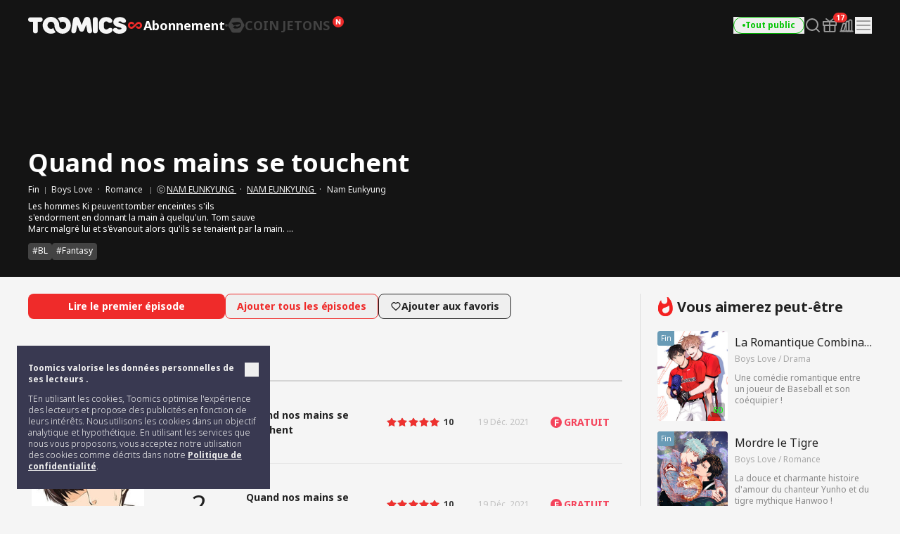

--- FILE ---
content_type: text/html; charset=UTF-8
request_url: https://toomics.com/fr/webtoon/episode/toon/6342
body_size: 55461
content:
<!doctype html>
<html lang="fr-FR">
<head>
    <meta charset="utf-8">
    <meta http-equiv="X-UA-Compatible" content="IE=edge">
    <meta name="viewport" content="width=1240">
    <meta name="format-detection" content="telephone=no">
    <meta name="generator" content="Toomics"/>
        <meta name="robots" content="index, follow" />
    <title>Quand nos mains se touchent - Toomics</title>
    <meta property="keywords" content="Quand nos mains se touchent, Boys Love, NAM EUNKYUNG, Toomics" />
    <meta name="description" content="Les hommes Ki peuvent tomber enceintes s'ils s'endorment en donnant la main &agrave; quelqu'un. Tom sauve Marc malgr&eacute; lui et s'&eacute;vanouit alors qu'ils se tenaient par la main. Est-il enceinte ?" />
    <meta property="og:title" content="Toomics - Quand nos mains se touchent" />
    <meta property="og:description" content="Quand nos mains se touchent - Les hommes Ki peuvent tomber enceintes s'ils s'endorment en donnant la main &agrave; quelqu'un. Tom sauve Marc malgr&eacute; lui et s'&eacute;vanouit alors qu'ils se tenaient par la main. Est-il enceinte ?" />
            <meta property="og:image" content="https://thumb-g2.toomics.com/upload/thumbnail/20211122142339/2021_11_22_16375598219409.jpg?v=20200729" />
    <meta property="og:type" content="website" />
<meta property="og:url" content="https://toomics.com/fr/webtoon/episode/toon/6342" />

<script type="application/ld+json">
{
  "@context": "https://schema.org",
  "@type": "WebPage",
  "inLanguage": "fr-FR",
  "name": "Toomics - Quand nos mains se touchent",
  "url": "https://toomics.com/fr/webtoon/episode/toon/6342"
}
</script>


    <meta name="apple-mobile-web-app-title" content="TOOMICS"/>

        <meta property="fb:app_id" content="185035708887881"/>

    <link rel="canonical" href="https://toomics.com/fr/webtoon/episode/toon/6342" />
    <link rel="alternate" hreflang="en-US" href="https://global.toomics.com/en" />
    <link rel="alternate" hreflang="zh-CN" href="https://global.toomics.com/sc" />
    <link rel="alternate" hreflang="zh-TW" href="https://global.toomics.com/tc" />
    <link rel="alternate" hreflang="es-419" href="https://global.toomics.com/mx" />
    <link rel="alternate" hreflang="es-ES" href="https://global.toomics.com/es" />
    <link rel="alternate" hreflang="it-IT" href="https://global.toomics.com/it" />
    <link rel="alternate" hreflang="pt-BR" href="https://global.toomics.com/por" />
    <link rel="alternate" hreflang="de-DE" href="https://global.toomics.com/de" />
    <link rel="alternate" hreflang="fr-FR" href="https://global.toomics.com/fr" />
    <link rel="alternate" hreflang="ja-JP" href="https://global.toomics.com/ja" />
    <link rel="alternate" hreflang="th-TH" href="https://global.toomics.com/th" />
    <link rel="alternate" hreflang="ko-KR" href="https://global.toomics.com/ko" />
    <link rel="alternate" hreflang="x-default" href="https://global.toomics.com/en" />

    <link rel="shortcut icon" href="https://toomics.com/assets/ico/favicon.ico" type="image/x-icon">
    <link rel="apple-touch-icon-precomposed" href="https://toomics.com/assets/ico/apple-icon-57x57.png">
    <link rel="apple-touch-icon-precomposed" sizes="96x96" href="https://toomics.com/assets/ico/apple-icon-96x96.png">
    <link rel="apple-touch-icon-precomposed" sizes="144x144" href="https://toomics.com/assets/ico/apple-icon-144x144.png">
    <link rel="apple-touch-icon-precomposed" sizes="192x192" href="https://toomics.com/assets/ico/apple-icon-precomposed.png">
    <meta name="msapplication-TileColor" content="#ffffff">
    <meta name="msapplication-TileImage" content="https://toomics.com/assets/ico/ms-icon-144x144.png">
    <meta name="theme-color" content="#ffffff">
        <meta name="appleid-signin-client-id" content="com.toomics.ios.global.client">
    
    <!-- css -->
    <link rel="stylesheet" href="/assets/lib/swiper/swiper-bundle.min.css">
    <link rel="stylesheet" href="/assets/lib/vendor/bootstrap/css/bootstrap.min.css">
    <link rel="stylesheet" href="/assets/lib/bootstrap-slider.min.css?v=20211028" />
    <link rel="stylesheet" href="/assets/lib/font-awesome/css/font-awesome.min.css">
    <link rel="stylesheet" href="/assets/lib/slick/slick.css">
    <link rel="stylesheet" href="/assets/lib/selectric.css">
    <link rel="stylesheet" href="https://fonts.googleapis.com/icon?family=Material+Icons">
            <link rel="stylesheet" href="/assets/web/css/style.css?v=2026011901">
    
    <style>
            </style>

    
    <link rel="stylesheet" href="/assets/lib/intl-tel-input-16.0.0/build/css/intlTelInput.css">

    <!--[if lt IE 9]>
    <script src="/assets/lib/html5shiv.min.js"></script>
    <script src="/assets/lib/respond.min.js"></script>
    <![endif]-->
    <style type="text/css">
        iframe[name='google_conversion_frame'] {
            height: 0 !important;
            width: 0 !important;
            line-height: 0 !important;
            font-size: 0 !important;
            margin-top: -13px;
            float: left;
        }
    </style>


    <script>
        // Constants
        window.dataLayer = window.dataLayer || [];
        const SITE_TYPE = 'Z';
        const COOKIE_PREFIX = 'GTOOMICS';
        const COOKIE_DOMAIN = '.toomics.com';
        const LOCAL_DATETIME = '2026-01-20 19:03:43';

                    const tg_external_id = 't.1.1768953822.697017def308c';
            dataLayer.push({"tg_external_id": tg_external_id});
                            const tg_event_id = 't.1.1768953822.697017def3053';
            dataLayer.push({"tg_event_id": tg_event_id});
                                            const _ab_tid = '15923';
            sessionStorage.setItem('_ab_tid', _ab_tid);
                            const _br_sid = 'ee370107-df74-4202-b0b6-0e062427422c';
            sessionStorage.setItem('_br_sid', _br_sid);
            </script>

        <!-- Facebook Pixel Code -->
    <script>
        !function(f,b,e,v,n,t,s)
        {if(f.fbq)return;n=f.fbq=function(){n.callMethod?
            n.callMethod.apply(n,arguments):n.queue.push(arguments)};
            if(!f._fbq)f._fbq=n;n.push=n;n.loaded=!0;n.version='2.0';
            n.queue=[];t=b.createElement(e);t.async=!0;
            t.src=v;s=b.getElementsByTagName(e)[0];
            s.parentNode.insertBefore(t,s)}(window, document,'script',
            'https://connect.facebook.net/en_US/fbevents.js');
        fbq('init', '172811230005116', {'external_id': '31df8302899f6cff23f6a918ba643e4bf69a92d847e90cbfa07f2186edf1f51b'});
        fbq('init', '941498733641992', {'external_id': '31df8302899f6cff23f6a918ba643e4bf69a92d847e90cbfa07f2186edf1f51b'});
        fbq('init', '1486916525531861', {'external_id': '31df8302899f6cff23f6a918ba643e4bf69a92d847e90cbfa07f2186edf1f51b'});
        fbq('track', 'ViewContent',{"content_category":"episode"}, {eventID: 't.1.1768953822.697017def3053'});
    </script>
    <!-- End Facebook Pixel Code -->
    
            <!-- Twitter universal website tag code -->
        <script>
            !function(e,t,n,s,u,a){e.twq||(s=e.twq=function(){s.exe?s.exe.apply(s,arguments):s.queue.push(arguments);
            },s.version='1.1',s.queue=[],u=t.createElement(n),u.async=!0,u.src='//static.ads-twitter.com/uwt.js',
                a=t.getElementsByTagName(n)[0],a.parentNode.insertBefore(u,a))}(window,document,'script');
            // Insert Twitter Pixel ID and Standard Event data below
            twq('init','o4wpf');
            twq('track','PageView');
        </script>
        <!-- End Twitter universal website tag code -->

        <!-- Google Tag Manager -->
        <script>
            (function (w, d, s, l, i) {
                w[l] = w[l] || [];
                w[l].push({'gtm.start': new Date().getTime(), event: 'gtm.js'});
                var f = d.getElementsByTagName(s)[0], j = d.createElement(s), dl = l != 'dataLayer' ? '&l=' + l : '';
                j.async = true;
                j.src = 'https://www.googletagmanager.com/gtm.js?id=' + i + dl;
                f.parentNode.insertBefore(j, f);
            })(window, document, 'script', 'dataLayer', 'GTM-NBQDHTF');
        </script>
        <!-- End Google Tag Manager -->
    
    <!-- This is an automatically generated script. -->
<script async src="https://www.googletagmanager.com/gtag/js?id=G-XCVE4C6ZQR"></script>
<script>
function setCookieGA(f,g,d){let b,c,e,a;a=new Date,(c=location.hostname.split(".")).length>2&&c.shift(),e=c.join("."),a.setHours(0,0,0,0),a.setDate(a.getDate()+d),b=f+"="+escape(g)+"; path=/ ; domain=."+e,void 0!==d&&(b+=";expires="+a.toUTCString()+";"),document.cookie=b};window.dataLayer = window.dataLayer || [];
function gtag(){dataLayer.push(arguments);}
gtag('js', new Date());
gtag('get', 'G-XCVE4C6ZQR', 'client_id', (clientID) => {
var saved_client_id = '';
   if(saved_client_id == '' || saved_client_id != clientID) {
      if (clientID != 0) {
          setCookieGA('g4_client_id', clientID, 30);
      }
   }
});
gtag('consent', 'default', {'ad_storage': 'denied', 'ad_user_data': 'denied', 'ad_personalization': 'denied', 'analytics_storage': 'denied'});
gtag('config', 'G-XCVE4C6ZQR');
gtag('config', 'AW-11119082779');
gtag('config', 'GT-W6K5Q72');
gtag('config', 'DC-9699383');
gtag('config', 'AW-11335561493');
gtag('config', 'AW-494836902');
gtag('config', 'AW-11405228980');
gtag('config', 'AW-11439996801');
gtag('config', 'AW-11360955251');
gtag('config', 'AW-11017032816');
gtag('config', 'AW-11440054208');
gtag('config', 'AW-11397342067');
gtag('config', 'AW-11483451463');
gtag('config', 'AW-476174499');
gtag('config', 'AW-11397382885');
gtag('event', 'select_content', {"content_type":"episode","item_id":"fr::6342"});

</script></head>
<body class="badge-19"
      lang="fr"
      oncontextmenu="return false" onselectstart="return false" ondragstart="return false">

    <!-- Google Tag Manager (noscript) -->
    <noscript>
        <iframe src="https://www.googletagmanager.com/ns.html?id=GTM-NBQDHTF" height="0" width="0"
                style="display:none;visibility:hidden"></iframe>
    </noscript>
    <!-- End Google Tag Manager (noscript) -->

    <!--
    Start of global snippet: Please do not remove
    Place this snippet between the <head> and </head> tags on every page of your site.
    -->
    <!-- Global site tag (gtag.js) - Google Marketing Platform -->
    <script async src="https://www.googletagmanager.com/gtag/js?id=DC-9839689"></script>
    <script>
        window.dataLayer = window.dataLayer || [];
        function gtag(){dataLayer.push(arguments);}
        gtag('js', new Date());

        gtag('config', 'DC-9839689');
    </script>
    <!-- End of global snippet: Please do not remove -->

    <!--
    Event snippet for Tommics_remarketing_2020 on : Please do not remove.
    Place this snippet on pages with events you’re tracking.
    Creation date: 01/09/2020
    -->
    <script>
        gtag('event', 'conversion', {
            'allow_custom_scripts': true,
            'send_to': 'DC-9839689/invmedia/tommi0+standard'
        });
    </script>
    <noscript>
        <img src="https://ad.doubleclick.net/ddm/activity/src=9839689;type=invmedia;cat=tommi0;dc_lat=;dc_rdid=;tag_for_child_directed_treatment=;tfua=;npa=;ord=1?" width="1" height="1" alt=""/>
    </noscript>
    <!-- End of event snippet: Please do not remove -->


<!-- traffic junky tag -->
<!--// traffic junky tag -->

<!-- Nend tag -->
<!--// Nend tag -->


<div id="glo_wrapper" >

    <header class="bg-gray-950">
        <div class="mx-auto flex h-full w-[1200px] items-center">
            <div class="flex h-[72px] flex-shrink-0 items-center gap-x-6">
                                    <a href="/fr" class="group text-[0px]">
                        <svg width="140" height="24" viewBox="0 0 140 24" fill="none" xmlns="http://www.w3.org/2000/svg">
                            <g id="toomics">
                                <g id="TOOMICS">
                                    <path d="M57.3072 3.5055C58.3687 4.5899 59.205 5.85981 59.8193 7.31522C60.4336 8.77063 60.7397 10.3267 60.7397 11.9836C60.7397 13.6425 60.4336 15.1986 59.8193 16.654C59.205 18.1105 58.3687 19.3793 57.3072 20.4638C56.2467 21.5471 55.0036 22.4025 53.5789 23.029C52.1543 23.6555 50.63 23.9693 49.0082 23.9693C47.3863 23.9693 45.8621 23.6555 44.4364 23.029C43.6675 22.6898 42.9556 22.2785 42.2916 21.8079C41.751 21.421 41.2415 20.9938 40.7704 20.5199C40.7512 20.4989 40.7306 20.4754 40.7188 20.462L40.7092 20.451C39.6695 19.3454 38.857 18.0586 38.2718 16.5915C37.7187 15.205 37.452 13.7315 37.45 12.1775C37.4489 12.192 37.4475 12.2061 37.4461 12.2201C37.4449 12.2328 37.4437 12.2455 37.4427 12.2581C37.4442 12.2218 37.4463 12.1857 37.4485 12.1495C37.4523 12.0843 37.4562 12.0189 37.4562 11.9528C37.4562 11.2521 37.3254 10.5939 37.066 9.97694C36.8056 9.36001 36.458 8.82894 36.0201 8.38267C35.5853 7.9364 35.0644 7.58129 34.4616 7.31522C33.8577 7.05022 33.2133 6.91665 32.5264 6.91665C31.8395 6.91665 31.1951 7.05022 30.5922 7.31522C29.9883 7.58129 29.4623 7.9364 29.0161 8.38267C28.5689 8.82894 28.215 9.36001 27.9556 9.97694C27.6952 10.5939 27.5655 11.2521 27.5655 11.9528C27.5655 12.6535 27.6952 13.3128 27.9556 13.9287C28.215 14.5456 28.5689 15.082 29.0161 15.5389C29.4623 15.9958 29.9883 16.3572 30.5922 16.6233C31.1951 16.8883 31.8395 17.0208 32.5264 17.0208C33.2133 17.0208 33.8577 16.8883 34.4616 16.6233C34.9918 16.389 35.4494 16.0668 35.851 15.6841C35.9952 16.2597 36.1612 16.8268 36.3812 17.377C37.0359 19.02 38.0207 20.5284 39.1724 21.7877C38.5021 22.2679 37.783 22.6866 37.0038 23.029C35.5791 23.6555 34.0548 23.9693 32.433 23.9693C30.8112 23.9693 29.2859 23.6555 27.8622 23.029C26.4365 22.4025 25.1945 21.5471 24.133 20.4638C23.0725 19.3793 22.2351 18.1105 21.6219 16.654C21.0076 15.1986 20.7005 13.6425 20.7005 11.9836C20.7005 10.3267 21.0076 8.77063 21.6219 7.31522C22.2351 5.85981 23.0725 4.5899 24.133 3.5055C25.1945 2.42215 26.4365 1.56777 27.8622 0.940241C29.2859 0.313767 30.8112 0 32.433 0C34.0548 0 35.5791 0.313767 37.0038 0.940241C38.4233 1.56565 39.6622 2.41685 40.7206 3.4949C40.7238 3.49652 40.7269 3.49999 40.7296 3.50296L40.732 3.5055C41.7935 4.5899 42.6309 5.85981 43.2441 7.31522C43.3915 7.66397 43.5191 8.02014 43.6301 8.38054C43.6497 8.44198 43.6647 8.50452 43.6796 8.56709C43.6899 8.61031 43.7002 8.65355 43.7121 8.69643L43.7285 8.7571C43.776 8.93279 43.8235 9.10818 43.8625 9.28687L43.8767 9.34122C43.8866 9.3792 43.8967 9.41744 43.9051 9.45541C44.0545 10.1858 44.1365 10.9373 44.152 11.7111V11.7133C44.1525 11.7569 44.1556 11.7998 44.1588 11.8427C44.1621 11.8894 44.1655 11.936 44.1655 11.9836C44.1655 12.0297 44.1623 12.0745 44.1591 12.1191C44.1565 12.1544 44.154 12.1897 44.1531 12.2253C44.1842 12.8242 44.3056 13.3945 44.5318 13.9287C44.7902 14.5456 45.143 15.082 45.5912 15.5389C45.6131 15.5607 45.6373 15.5792 45.6615 15.5978C45.6832 15.6145 45.705 15.6311 45.7251 15.6502C46.1433 16.0498 46.6185 16.3805 47.1684 16.6233C47.7703 16.8883 48.4157 17.0208 49.1026 17.0208C49.7885 17.0208 50.4328 16.8883 51.0367 16.6233C51.6386 16.3572 52.1595 15.9958 52.5963 15.5389C53.0332 15.082 53.3808 14.5456 53.6412 13.9287C53.9006 13.3128 54.0314 12.6535 54.0314 11.9528C54.0314 11.2521 53.9006 10.5939 53.6412 9.97694C53.3808 9.36001 53.0332 8.82894 52.5963 8.38267C52.1595 7.9364 51.6386 7.58129 51.0367 7.31522C50.4328 7.05022 49.7885 6.91665 49.1026 6.91665C48.4157 6.91665 47.7703 7.05022 47.1684 7.31522C46.6143 7.55797 46.135 7.88763 45.7137 8.28196C45.5518 7.67139 45.364 7.07036 45.1191 6.49052C44.4291 4.85279 43.4745 3.40056 42.2916 2.16139C42.9556 1.68968 43.6675 1.27839 44.4364 0.940241C45.8621 0.313767 47.3863 0 49.0082 0C50.6321 0 52.1522 0.312707 53.5789 0.940241C55.0036 1.56777 56.2467 2.42215 57.3072 3.5055Z" fill="#F5F5F5"></path>
                                    <path d="M111.159 0.290456C104.731 0.290456 100.653 4.45423 100.653 9.90169V14.3877C100.653 19.8341 104.731 24 111.159 24C116.963 24 120.099 20.7966 120.099 18.5525C120.099 16.7908 119.001 15.6682 116.648 15.6682C115.413 15.6682 114.71 16.2123 113.996 16.7646C113.26 17.334 112.513 17.9123 111.159 17.9123C109.121 17.9123 107.71 16.4696 107.71 14.3877V9.90169C107.71 7.81874 109.121 6.37711 111.159 6.37711C112.317 6.37711 112.981 6.92005 113.655 7.47169C114.352 8.04127 115.06 8.62012 116.335 8.62012C118.688 8.62012 119.785 7.49756 119.785 5.73686C119.785 3.49385 116.648 0.290456 111.159 0.290456Z" fill="#F5F5F5"></path>
                                    <path d="M121.179 7.6594C121.179 3.49351 124.316 0.290118 130.589 0.290118C136.078 0.290118 139.216 3.49351 139.216 5.73652C139.216 7.49828 138.118 8.61978 135.765 8.61978C134.49 8.61978 133.782 8.04081 133.085 7.47117C132.41 6.9196 131.746 6.37677 130.589 6.37677C129.022 6.37677 128.393 7.01915 128.393 7.6594C128.393 8.45636 129.86 8.84853 131.75 9.35405C135.178 10.2706 140 11.5599 140 16.3103C140 20.4751 136.55 23.9997 129.649 23.9997C123.846 23.9997 120.71 20.7963 120.71 18.5522C120.71 16.7904 121.807 15.6689 124.159 15.6689C125.396 15.6689 126.099 16.213 126.813 16.7651C127.549 17.3342 128.296 17.9119 129.649 17.9119C132.002 17.9119 132.785 17.1116 132.785 16.3103C132.785 15.6692 131.495 15.3486 129.776 14.9212C126.337 14.0665 121.179 12.7846 121.179 7.6594Z" fill="#F5F5F5"></path>
                                    <path d="M0 3.84432C0 5.7672 1.2545 7.04771 3.45013 7.04771H6.90027V20.1846C6.90027 22.1085 8.15477 23.389 10.3504 23.389C12.546 23.389 13.8005 22.1085 13.8005 20.1846V7.04771H17.2507C19.4453 7.04771 20.7008 5.7672 20.7008 3.84432C20.7008 1.92144 19.4453 0.639868 17.2507 0.639868H3.45013C1.2545 0.639868 0 1.92144 0 3.84432Z" fill="#F5F5F5"></path>
                                    <path d="M72.4244 17.9419L70.071 11.8542H69.7577L68.3465 20.185C68.0331 22.1078 66.7786 23.3894 64.7397 23.3894C62.7018 23.3894 61.4462 22.1078 61.4462 20.185C61.4462 18.9034 61.7606 17.3017 61.7606 17.3017L63.9552 3.8447C64.3319 1.60063 65.8375 0 68.5032 0C70.8555 0 72.2687 1.44057 73.2088 3.8447L76.0312 11.3412H76.3446L79.1669 3.8447C80.0769 1.44057 81.5203 0 83.8716 0C86.5383 0 88.075 1.60063 88.4195 3.8447L90.6151 17.3017C90.6151 17.3017 90.9285 18.9034 90.9285 20.185C90.9285 22.1078 89.674 23.3894 87.6361 23.3894C85.5961 23.3894 84.3427 22.1078 84.0293 20.185L82.6171 11.8542H82.3037L79.9514 17.9419C79.1669 20.0249 78.0691 21.1453 76.1879 21.1453C74.3056 21.1453 73.1767 20.0249 72.4244 17.9419Z" fill="#F5F5F5"></path>
                                    <path d="M95.4786 23.3891C97.6732 23.3891 98.9277 22.1075 98.9277 20.1846V3.5232C98.9277 1.60138 97.6732 0.31875 95.4786 0.31875C93.283 0.31875 92.0285 1.60138 92.0285 3.5232V20.1846C92.0285 22.1075 93.283 23.3891 95.4786 23.3891Z" fill="#F5F5F5"></path>
                                </g>
                            </g>
                        </svg>
                        <span class="sr-only">TOOMICS</span>
                    </a>
                
                                    <div class="flex justify-start items-center gap-3 ">
                        <a  style="cursor: default"  class="active group text-[0px]">
                            <div class="inline-flex justify-start items-center gap-1 text-[18px]/[24px] font-bold text-gray-800 -tracking-[0.036px] group-hover:text-white group-[.active]:text-white">
                                                                <svg xmlns="http://www.w3.org/2000/svg" width="24" height="24" viewBox="0 0 24 24" fill="none" class="group-[.active]:hidden group-hover:hidden">
                                    <path d="M6.8877 7C8.19133 7.00011 9.41331 7.51838 10.3701 8.49414C10.8984 9.03288 10.9073 9.91594 10.3906 10.4668C9.87401 11.0176 9.02729 11.0279 8.49902 10.4893C8.03627 10.0173 7.48373 9.79014 6.8877 9.79004C5.63591 9.79004 4.67599 10.8127 4.67578 11.9932C4.67578 13.1738 5.63578 14.1973 6.8877 14.1973C7.49511 14.1972 8.04431 13.9617 8.45703 13.541L8.48633 13.5107L10.8779 11.3516C10.9434 11.2469 11.0231 11.1493 11.1182 11.0635L13.8564 8.59082C14.7591 7.68655 15.9492 7.19727 17.2031 7.19727C19.8064 7.19729 21.9999 9.34948 22 12.0986C22 14.8479 19.8065 17 17.2031 17C15.9235 17 14.7244 16.491 13.7852 15.5332C13.2667 15.0045 13.2567 14.1374 13.7637 13.5967C14.2707 13.056 15.1026 13.0465 15.6211 13.5752C16.0754 14.0385 16.618 14.2617 17.2031 14.2617C18.4319 14.2617 19.374 13.2574 19.374 12.0986C19.3739 10.9399 18.4318 9.93655 17.2031 9.93652C16.6067 9.93652 16.0673 10.1669 15.6621 10.5801L15.6338 10.6094L13.1504 13C13.1205 13.027 13.0879 13.0518 13.0547 13.0762L10.2969 15.5674C9.37731 16.4886 8.16513 16.9872 6.8877 16.9873C4.23528 16.9873 2 14.7942 2 11.9932C2.0002 9.1923 4.2354 7 6.8877 7Z" fill="#424242"></path>
                                </svg>
                                <svg xmlns="http://www.w3.org/2000/svg" width="24" height="24" viewBox="0 0 24 24" fill="none" class="group-[.active]:!block group-hover:!block ">
                                    <path d="M6.8877 7C8.19133 7.00011 9.41331 7.51838 10.3701 8.49414C10.8984 9.03288 10.9073 9.91594 10.3906 10.4668C9.87401 11.0176 9.02729 11.0279 8.49902 10.4893C8.03627 10.0173 7.48373 9.79014 6.8877 9.79004C5.63591 9.79004 4.67599 10.8127 4.67578 11.9932C4.67578 13.1738 5.63578 14.1973 6.8877 14.1973C7.49511 14.1972 8.04431 13.9617 8.45703 13.541L8.48633 13.5107L10.8779 11.3516C10.9434 11.2469 11.0231 11.1493 11.1182 11.0635L13.8564 8.59082C14.7591 7.68655 15.9492 7.19727 17.2031 7.19727C19.8064 7.19729 21.9999 9.34948 22 12.0986C22 14.8479 19.8065 17 17.2031 17C15.9235 17 14.7244 16.491 13.7852 15.5332C13.2667 15.0045 13.2567 14.1374 13.7637 13.5967C14.2707 13.056 15.1026 13.0465 15.6211 13.5752C16.0754 14.0385 16.618 14.2617 17.2031 14.2617C18.4319 14.2617 19.374 13.2574 19.374 12.0986C19.3739 10.9399 18.4318 9.93655 17.2031 9.93652C16.6067 9.93652 16.0673 10.1669 15.6621 10.5801L15.6338 10.6094L13.1504 13C13.1205 13.027 13.0879 13.0518 13.0547 13.0762L10.2969 15.5674C9.37731 16.4886 8.16513 16.9872 6.8877 16.9873C4.23528 16.9873 2 14.7942 2 11.9932C2.0002 9.1923 4.2354 7 6.8877 7Z" fill="#EF2B2A"></path>
                                </svg>
                                                                <span class="leading-[1]">Abonnement</span>
                            </div>
                        </a>

                        <svg xmlns="http://www.w3.org/2000/svg" width="4" height="4" viewBox="0 0 4 4" fill="none" class="flex-shrink-0">
                            <circle cx="2" cy="2" r="2" fill="#424242"></circle>
                        </svg>
                        <a href="/fr/store"   class=" group text-[0px] relative">
                            <div class="inline-flex justify-start items-center gap-1 text-[18px]/[24px] font-bold text-gray-800 -tracking-[0.036px] group-hover:text-yellow-400 group-[.active]:text-yellow-400">
                                                                <svg xmlns="http://www.w3.org/2000/svg" width="24" height="24" viewBox="0 0 24 24" fill="none" class="group-[.active]:hidden group-hover:hidden">
                                    <path fill-rule="evenodd" clip-rule="evenodd" d="M23.2783 10.75C23.7249 11.5235 23.7249 12.4765 23.2783 13.25L18.7217 21.1423C18.2751 21.9158 17.4498 22.3923 16.5566 22.3923H7.44334C6.55018 22.3923 5.72486 21.9158 5.27828 21.1423L0.721654 13.25C0.275074 12.4765 0.275074 11.5235 0.721654 10.75L5.27828 2.85767C5.72486 2.08416 6.55018 1.60767 7.44334 1.60767H16.5566C17.4498 1.60767 18.2751 2.08416 18.7217 2.85767L23.2783 10.75ZM5.1414 8.84385C7.8403 7.75878 12.2819 7.37884 12.2819 7.37884L12.2824 7.37834C18.7689 6.66878 18.999 11.014 18.999 11.014C19.1005 16.9688 11.2943 16.6298 11.2943 16.6298C8.59144 16.6372 7.66662 15.636 7.39776 14.6827C8.92801 14.5653 9.76795 12.4134 9.76795 12.4134L10.498 12.255C10.498 12.255 11.2398 14.5041 14.5353 13.5962C18.1286 12.6063 17.8249 10.0853 17.8249 10.0853L7.62148 12.2841C8.01055 9.77793 5.49219 9.24206 5.49219 9.24206C4.98783 9.13054 5.00353 9.02692 5.00353 9.02692C4.9736 8.91441 5.1414 8.84385 5.1414 8.84385Z" fill="#424242"></path>
                                </svg>
                                <svg xmlns="http://www.w3.org/2000/svg" width="24" height="24" viewBox="0 0 24 24" fill="none" class="group-[.active]:!block group-hover:!block hidden">
                                    <path fill-rule="evenodd" clip-rule="evenodd" d="M23.2783 10.75C23.7249 11.5235 23.7249 12.4765 23.2783 13.25L18.7217 21.1423C18.2751 21.9158 17.4498 22.3923 16.5566 22.3923H7.44334C6.55018 22.3923 5.72486 21.9158 5.27828 21.1423L0.721654 13.25C0.275074 12.4765 0.275074 11.5235 0.721654 10.75L5.27828 2.85767C5.72486 2.08416 6.55018 1.60767 7.44334 1.60767H16.5566C17.4498 1.60767 18.2751 2.08416 18.7217 2.85767L23.2783 10.75ZM5.1414 8.84385C7.8403 7.75878 12.2819 7.37884 12.2819 7.37884L12.2824 7.37834C18.7689 6.66878 18.999 11.014 18.999 11.014C19.1005 16.9688 11.2943 16.6298 11.2943 16.6298C8.59144 16.6372 7.66662 15.636 7.39776 14.6827C8.92801 14.5653 9.76795 12.4134 9.76795 12.4134L10.498 12.255C10.498 12.255 11.2398 14.5041 14.5353 13.5962C18.1286 12.6063 17.8249 10.0853 17.8249 10.0853L7.62148 12.2841C8.01055 9.77793 5.49219 9.24206 5.49219 9.24206C4.98783 9.13054 5.00353 9.02692 5.00353 9.02692C4.9736 8.91441 5.1414 8.84385 5.1414 8.84385Z" fill="#FFF500"></path>
                                </svg>
                                                                <span class="leading-[1]">COIN JETONS</span>
                            </div>

                            <!-- new icon -->
                            <i class="-mt-[1px] ml-1 inline-flex absolute top-0 -right-5">
                                <svg width="16" height="16" viewBox="0 0 16 16" fill="none" xmlns="http://www.w3.org/2000/svg">
                                    <rect width="16" height="16" rx="8" fill="#EF2B2A"></rect>
                                    <path d="M4.92568 11.6836C4.82865 11.6836 4.75 11.605 4.75 11.5082V4.49229C4.75 4.39542 4.82865 4.31689 4.92568 4.31689H6.56604C6.62668 4.31689 6.68303 4.34812 6.71511 4.39949L9.05728 8.14988L9.28177 8.57341C9.32711 8.65894 9.45874 8.61876 9.44931 8.52245C9.4088 8.10859 9.37778 7.68573 9.37778 7.29485V4.49229C9.37778 4.39542 9.45643 4.31689 9.55346 4.31689H11.0743C11.1713 4.31689 11.25 4.39542 11.25 4.49229V11.5082C11.25 11.605 11.1713 11.6836 11.0743 11.6836H9.44482C9.38399 11.6836 9.32748 11.6521 9.29545 11.6005L6.96525 7.84232L6.71883 7.38666C6.67307 7.30206 6.54286 7.34212 6.55194 7.43785C6.59177 7.85816 6.62222 8.28708 6.62222 8.69614V11.5082C6.62222 11.605 6.54357 11.6836 6.44654 11.6836H4.92568Z" fill="white"></path>
                                </svg>
                                <span class="sr-only">New</span>
                            </i>
                                                    </a>
                    </div>
                            </div>
            
            <!-- right -->
            <div class="ml-auto flex flex-shrink-0 items-center gap-x-5">
                
                                                                    <a href="/fr/webtoon/episode/toon/6342" onclick="Base.setFamilyMode('N', '/fr/webtoon/episode/toon/6342'); return false;" target="_self">
                            <button class="group active">
                                <div class="flex h-6 items-center gap-x-1 rounded-full border border-gray-300 px-3 group-hover:border-green-500 group-[.active]:border-green-500">
                                    <div class="size-1 rounded-full bg-gray-400 group-hover:bg-green-500 group-[.active]:bg-green-500"></div>
                                    <div class="whitespace-nowrap text-xs font-bold text-gray-400 group-hover:text-green-500 group-[.active]:text-green-500">
                                        Tout public                                    </div>
                                </div>
                            </button>
                        </a>
                    
                
                <a href="/fr/webtoon/search_v2" title="Chercher" class=" group flex items-center justify-center">
                    <i class="inline-flex">
                        <svg width="24" height="24" viewBox="0 0 24 24" fill="none" xmlns="http://www.w3.org/2000/svg">
                            <g id="search-md">
                                <path id="Icon"
                                      d="M21 21L16.65 16.65M19 11C19 15.4183 15.4183 19 11 19C6.58172 19 3 15.4183 3 11C3 6.58172 6.58172 3 11 3C15.4183 3 19 6.58172 19 11Z"
                                      stroke="#9E9E9E" stroke-width="2" stroke-linecap="round" stroke-linejoin="round"
                                      class="group-hover:stroke-white group-focus:stroke-white group-[.active]:stroke-white group-[.header-trans]/header:stroke-white">
                                </path>
                            </g>
                        </svg>
                    </i>
                    <span class="sr-only">Search</span>
                </a>

                                                                            <a href="/fr/mypage/gift_box_ticket" title="Coin cadeaux" class="group relative flex items-center justify-center ">
                                            <i class="inline-flex">
                            <!-- <editor-fold desc="SVG"> -->
                            <svg class="group-[.active]:hidden" xmlns="http://www.w3.org/2000/svg" width="24" height="24" viewBox="0 0 24 24" fill="none">
                                <path
                                        class="group-hover:fill-white group-focus:fill-white"
                                        fill-rule="evenodd"
                                        clip-rule="evenodd"
                                        d="M3.8 7.70003V11.1H20.2V7.70003H3.8ZM3 5.90003C2.44772 5.90003 2 6.34775 2 6.90003V11.9C2 12.4523 2.44772 12.9 3 12.9H21C21.5523 12.9 22 12.4523 22 11.9V6.90003C22 6.34775 21.5523 5.90003 21 5.90003H3Z"
                                        fill="#9E9E9E"
                                />
                                <path
                                        class="group-hover:fill-white group-focus:fill-white"
                                        fill-rule="evenodd"
                                        clip-rule="evenodd"
                                        d="M5.4 20V12.9H3.6V20.4C3.6 21.1732 4.2268 21.8 5 21.8H19C19.7732 21.8 20.4 21.1732 20.4 20.4V12.9H18.6V20H5.4Z"
                                        fill="#9E9E9E"
                                />
                                <path
                                        class="group-hover:fill-white group-focus:fill-white"
                                        fill-rule="evenodd"
                                        clip-rule="evenodd"
                                        d="M11.1 20.9V6.90003H12.9V20.9H11.1Z"
                                        fill="#9E9E9E"
                                />
                                <path
                                        class="group-hover:fill-white group-focus:fill-white"
                                        fill-rule="evenodd"
                                        clip-rule="evenodd"
                                        d="M17.7028 2.33781C18.0133 2.72594 17.9504 3.29231 17.5622 3.60282L12.5622 7.60282C12.1741 7.91332 11.6077 7.85039 11.2972 7.46226C10.9867 7.07412 11.0496 6.50776 11.4378 6.19725L16.4378 2.19725C16.8259 1.88674 17.3923 1.94967 17.7028 2.33781Z"
                                        fill="#9E9E9E"
                                />
                                <path
                                        class="group-hover:fill-white group-focus:fill-white"
                                        fill-rule="evenodd"
                                        clip-rule="evenodd"
                                        d="M6.29722 2.33781C5.98671 2.72594 6.04964 3.29231 6.43777 3.60282L11.4378 7.60282C11.8259 7.91332 12.3923 7.85039 12.7028 7.46226C13.0133 7.07412 12.9504 6.50776 12.5622 6.19725L7.56223 2.19725C7.17409 1.88674 6.60773 1.94967 6.29722 2.33781Z"
                                        fill="#9E9E9E"
                                />
                            </svg>
                            <svg class="hidden group-[.active]:!inline-block" xmlns="http://www.w3.org/2000/svg" width="24" height="24" viewBox="0 0 24 24" fill="none">
                                <path
                                        d="M2 7.00003C2 6.44774 2.44772 6.00003 3 6.00003H10.1C10.6523 6.00003 11.1 6.44774 11.1 7.00003V10.6C11.1 10.8762 10.8761 11.1 10.6 11.1H3C2.44771 11.1 2 10.6523 2 10.1V7.00003Z"
                                        fill="white"
                                />
                                <path
                                        d="M3.5 13.9C3.5 13.3477 3.94772 12.9 4.5 12.9H10.6C10.8761 12.9 11.1 13.1239 11.1 13.4V21.3C11.1 21.5762 10.8761 21.8 10.6 21.8H4.5C3.94771 21.8 3.5 21.3523 3.5 20.8V13.9Z"
                                        fill="white"
                                />
                                <path
                                        d="M12.9 13.4001C12.9 13.1239 13.1239 12.9001 13.4 12.9001H19.5C20.0523 12.9001 20.5 13.3478 20.5 13.9001V20.8001C20.5 21.3523 20.0523 21.8001 19.5 21.8001H13.4C13.1239 21.8001 12.9 21.5762 12.9 21.3001V13.4001Z"
                                        fill="white"
                                />
                                <path
                                        fill-rule="evenodd"
                                        clip-rule="evenodd"
                                        d="M6.3015 2.33249C5.98806 2.71826 6.04669 3.28508 6.43246 3.59853L9.29995 5.9284V8.00003C9.29995 8.49709 9.70289 8.90003 10.2 8.90003C10.697 8.90003 11.1 8.49709 11.1 8.00003V5.50003C11.1 5.22902 10.9778 4.97243 10.7675 4.80153L7.56754 2.20153C7.18177 1.88809 6.61494 1.94672 6.3015 2.33249Z"
                                        fill="white"
                                />
                                <path
                                        d="M22 7.00003C22 6.44774 21.5523 6.00003 21 6.00003H13.9C13.3477 6.00003 12.9 6.44774 12.9 7.00003V10.1C12.9 10.6523 13.3477 11.1 13.9 11.1H21.5C21.7761 11.1 22 10.8762 22 10.6V7.00003Z"
                                        fill="white"
                                />
                                <path
                                        fill-rule="evenodd"
                                        clip-rule="evenodd"
                                        d="M17.6985 2.33249C18.0119 2.71826 17.9533 3.28508 17.5675 3.59853L14.7 5.9284V8.00003C14.7 8.49709 14.2971 8.90003 13.8 8.90003C13.303 8.90003 12.9 8.49709 12.9 8.00003V5.50003C12.9 5.22902 13.0222 4.97243 13.2325 4.80153L16.4325 2.20153C16.8182 1.88809 17.3851 1.94672 17.6985 2.33249Z"
                                        fill="white"
                                />
                            </svg>
                            <!-- </editor-fold> -->
                            <span class="sr-only">Gift Box</span>
                        </i>

                        
                                                    <b class="min-w-[14px] px-1 rounded-full flex justify-center items-center bg-red-500 text-[10px]/[14px] text-white -tracking-[0.02px] absolute left-[calc(50%+5px)] -top-1.5 whitespace-nowrap">
                                17                            </b>
                                            </a>
                
                <a href="/fr/webtoon/recent" title="Ma Biblio" class="group flex items-center justify-center ">
                    <i class="inline-flex">
                        <!-- <editor-fold desc="SVG"> -->
                        <svg class="group-[.active]:hidden" xmlns="http://www.w3.org/2000/svg" width="24" height="24" viewBox="0 0 24 24" fill="none">
                            <path
                                fill-rule="evenodd"
                                clip-rule="evenodd"
                                d="M2.10001 20.5001C2.10001 20.003 2.50295 19.6001 3.00001 19.6001H21C21.4971 19.6001 21.9 20.003 21.9 20.5001C21.9 20.9972 21.4971 21.4001 21 21.4001H3.00001C2.50295 21.4001 2.10001 20.9972 2.10001 20.5001Z"
                                fill="#9E9E9E"
                                class="group-hover:fill-white"
                            />
                            <path
                                fill-rule="evenodd"
                                clip-rule="evenodd"
                                d="M10.5102 7.7001C10.5102 6.5403 11.4504 5.6001 12.6102 5.6001H14.2102C15.37 5.6001 16.3102 6.5403 16.3102 7.7001V19.3001C16.3102 20.4599 15.37 21.4001 14.2102 21.4001H12.6102C11.4504 21.4001 10.5102 20.4599 10.5102 19.3001V7.7001ZM12.6102 7.4001C12.4445 7.4001 12.3102 7.53441 12.3102 7.7001V19.3001C12.3102 19.4658 12.4445 19.6001 12.6102 19.6001H14.2102C14.3758 19.6001 14.5102 19.4658 14.5102 19.3001V7.7001C14.5102 7.53441 14.3758 7.4001 14.2102 7.4001H12.6102Z"
                                fill="#9E9E9E"
                                class="group-hover:fill-white"
                            />
                            <path
                                fill-rule="evenodd"
                                clip-rule="evenodd"
                                d="M6.19759 9.81159C6.56125 8.71028 7.74885 8.1123 8.85016 8.47596L10.3695 8.97765C11.4708 9.34132 12.0688 10.5289 11.7051 11.6302L9.0085 19.7965C8.64483 20.8978 7.45724 21.4958 6.35593 21.1321L4.83662 20.6304C3.73531 20.2668 3.13733 19.0792 3.50099 17.9779L6.19759 9.81159ZM8.28575 10.1852C8.12842 10.1332 7.95877 10.2187 7.90681 10.376L5.21022 18.5423C5.15827 18.6996 5.24369 18.8693 5.40102 18.9212L6.92033 19.4229C7.07766 19.4749 7.24732 19.3894 7.29927 19.2321L9.99587 11.0658C10.0478 10.9085 9.96239 10.7388 9.80506 10.6869L8.28575 10.1852Z"
                                fill="#9E9E9E"
                                class="group-hover:fill-white"
                            />
                            <path
                                fill-rule="evenodd"
                                clip-rule="evenodd"
                                d="M14.5102 5.7001C14.5102 4.5403 15.4504 3.6001 16.6102 3.6001H18.2102C19.37 3.6001 20.3102 4.5403 20.3102 5.7001V19.3001C20.3102 20.4599 19.37 21.4001 18.2102 21.4001H16.6102C15.4504 21.4001 14.5102 20.4599 14.5102 19.3001V5.7001ZM16.6102 5.4001C16.4445 5.4001 16.3102 5.53441 16.3102 5.7001L16.3102 19.3001C16.3102 19.4658 16.4445 19.6001 16.6102 19.6001H18.2102C18.3758 19.6001 18.5102 19.4658 18.5102 19.3001V5.7001C18.5102 5.53441 18.3758 5.4001 18.2102 5.4001H16.6102Z"
                                fill="#9E9E9E"
                                class="group-hover:fill-white"
                            />
                        </svg>
                        <!-- </editor-fold> -->
                        <!-- <editor-fold desc="SVG"> -->
                        <svg class="hidden group-[.active]:!inline-block" xmlns="http://www.w3.org/2000/svg" width="24" height="24" viewBox="0 0 24 24" fill="none">
                            <path
                                fill-rule="evenodd"
                                clip-rule="evenodd"
                                d="M2.10001 20.5C2.10001 20.0029 2.50295 19.6 3.00001 19.6H21C21.4971 19.6 21.9 20.0029 21.9 20.5C21.9 20.9971 21.4971 21.4 21 21.4H3.00001C2.50295 21.4 2.10001 20.9971 2.10001 20.5Z"
                                fill="white"
                            />
                            <path
                                d="M10.4102 7.7C10.4102 7.03726 10.9474 6.5 11.6102 6.5H13.2102C13.8729 6.5 14.4102 7.03726 14.4102 7.7V19.3C14.4102 19.9627 13.8729 20.5 13.2102 20.5H11.6102C10.9474 20.5 10.4102 19.9627 10.4102 19.3V7.7Z"
                                fill="white"
                            />
                            <path
                                d="M6.09163 10.2218C6.20671 9.56913 6.8291 9.13333 7.48178 9.24842L9.05747 9.52625C9.71014 9.64134 10.1459 10.2637 10.0309 10.9164L8.53749 19.3857C8.4224 20.0384 7.80001 20.4742 7.14734 20.3591L5.57165 20.0813C4.91897 19.9662 4.48317 19.3438 4.59825 18.6912L6.09163 10.2218Z"
                                fill="white"
                            />
                            <path
                                d="M15.4102 5.7C15.4102 5.03726 15.9474 4.5 16.6102 4.5H18.2102C18.8729 4.5 19.4102 5.03726 19.4102 5.7V19.3C19.4102 19.9627 18.8729 20.5 18.2102 20.5H16.6102C15.9474 20.5 15.4102 19.9627 15.4102 19.3V5.7Z"
                                fill="white"
                            />
                        </svg>
                        <!-- </editor-fold> -->
                        <span class="sr-only">Ma Biblio</span>
                    </i>
                </a>

                <div class="gnb-dropdown group relative">
                    <div class="gnb-dropdown-content absolute right-0 top-full z-[100] mt-[23px] flex w-[362px] origin-top-right flex-col rounded-2lg border border-white/15 bg-slate-800 shadow-md">
                        <!-- fixed -->
                        <div class="flex-none">
                            <div class="flex items-center justify-end gap-4 p-6">
                                                                                                                                                    <a href="/fr/webtoon/episode/toon/6342" onclick="Base.setFamilyMode('N', '/fr/webtoon/episode/toon/6342'); return false;" target="_self">
                                            <button class="group active">
                                                <div class="flex h-6 items-center gap-x-1 rounded-full border border-gray-300 px-3 group-[.active]:border-green-500">
                                                    <div class="size-1 rounded-full bg-gray-400 group-[.active]:bg-green-500"></div>
                                                    <div class="whitespace-nowrap text-xs font-bold text-gray-400 group-[.active]:text-green-500">
                                                        Tout public                                                    </div>
                                                </div>
                                            </button>
                                        </a>
                                    
                                
                                <button class="gnb-dropdown-close flex items-center justify-center">
                                    <i class="inline-flex">
                                        <!-- <editor-fold desc="SVG"> -->
                                        <svg width="24" height="24" viewBox="0 0 24 24" fill="none" xmlns="http://www.w3.org/2000/svg">
                                            <g id="ic-close">
                                                <path id="Icon" d="M18 6L6 18M6 6L18 18" stroke="white" stroke-width="2" stroke-linecap="round" stroke-linejoin="round" />
                                            </g>
                                        </svg>
                                        <!-- </editor-fold> -->
                                        <span class="sr-only">Close</span>
                                    </i>
                                </button>
                            </div>
                        </div>

                        <div class="flex-auto overflow-y-auto">
                                                            <div class="space-y-3 p-6 pb-0">
                                    <p class="text-sm text-white">Profitez de plus de 50 000 épisodes en souscrivant à un abonnement !</p>
                                                                            <button class="flex h-11 w-full items-center justify-center rounded-lg bg-white px-4 text-base font-bold text-gray-900 transition-colors hover:bg-white/90" onclick="Base.popup('modal-login-header', 'modal-login', '/fr/webtoon/episode/toon/6342', 'N')">
                                            Se connecter                                        </button>
                                                                    </div>
                            
                                                            <div class="p-6 pb-0">
                                    <a href="javascript:Base.popup('modal-login', 'modal-login', '/fr/promotion/limited_promotion', 'N')"  class="bannerPromotion bannerPromotionLnb">
                                        <div class="flex items-center justify-center overflow-hidden rounded-2lg " >
                                            <img src="https://thumb-g1.toomics.com/upload/promotion/banner/202506//2025_06_19_17503274829851.png?v=1750327489&p_idx=185&a_idx=1070" class="object-contain" />
                                        </div>
                                    </a>
                                </div>
                                <script>
                                    document.addEventListener('DOMContentLoaded', () => {
                                        document.querySelector('.gnb-dropdown-btn').addEventListener('click', (event) => {
                                            event.preventDefault();
                                            const redDot = document.getElementById('lnbRedDot');
                                            if (!redDot || redDot.getAttribute('data-click-check-use') === '0') return;
                                            redDot.style.display = 'none';
                                            fetch('/promotion/checkLnbDot/', { method: 'GET' }).catch(console.error);
                                        });
                                    });
                                </script>
                            
                            <ul class="p-6">
                                    <li>
                                        <a href="/fr/webtoon/recent" class="flex h-12 items-center justify-between gap-x-2 transition-transform hover:scale-[0.98]">
                                            <em class="flex-none whitespace-nowrap text-sm font-normal text-gray-200">
                                                Ma Biblio                                            </em>
                                            <div class="min-w-0 flex-auto truncate text-right font-bold text-white"></div>
                                            <!-- <editor-fold desc="SVG"> -->
                                            <svg class="flex-none" xmlns="http://www.w3.org/2000/svg" width="16" height="16" viewBox="0 0 16 16" fill="none">
                                                <path
                                                        fill-rule="evenodd"
                                                        clip-rule="evenodd"
                                                        d="M4.62622 14.0401C4.23569 13.6496 4.23569 13.0164 4.62622 12.6259L9.25244 7.99967L4.62622 3.37345C4.23569 2.98292 4.23569 2.34976 4.62622 1.95924C5.01674 1.56871 5.64991 1.56871 6.04043 1.95924L11.3738 7.29257C11.7643 7.68309 11.7643 8.31626 11.3738 8.70678L6.04043 14.0401C5.64991 14.4306 5.01674 14.4306 4.62622 14.0401Z"
                                                        fill="white"
                                                />
                                            </svg>
                                            <!-- </editor-fold> -->
                                        </a>
                                    </li>
                                        <li>
                                                                                            <a href="javascript:;" role="button" class="flex h-12 items-center justify-between gap-x-2 transition-transform hover:scale-[0.98]" onclick="Base.popup('modal-login-header', 'modal-login', '/fr/webtoon/episode/toon/6342', 'N');">
                                                                                                <em class="flex-none whitespace-nowrap text-sm font-normal text-gray-200">
                                                        Choisis ton genre !                                                                                                            </em>
                                                    <div class="min-w-0 flex-auto truncate text-right font-bold text-white">
                                                                                                            </div>
                                                    <!-- <editor-fold desc="SVG"> -->
                                                    <svg class="flex-none" xmlns="http://www.w3.org/2000/svg" width="16" height="16" viewBox="0 0 16 16" fill="none">
                                                        <path
                                                                fill-rule="evenodd"
                                                                clip-rule="evenodd"
                                                                d="M4.62622 14.0401C4.23569 13.6496 4.23569 13.0164 4.62622 12.6259L9.25244 7.99967L4.62622 3.37345C4.23569 2.98292 4.23569 2.34976 4.62622 1.95924C5.01674 1.56871 5.64991 1.56871 6.04043 1.95924L11.3738 7.29257C11.7643 7.68309 11.7643 8.31626 11.3738 8.70678L6.04043 14.0401C5.64991 14.4306 5.01674 14.4306 4.62622 14.0401Z"
                                                                fill="white"
                                                        />
                                                    </svg>
                                                    <!-- </editor-fold> -->
                                                </a>
                                        </li>
                                        <li>
                                            <a href="javascript:;" role="button" class="flex h-12 items-center justify-between gap-x-2 transition-transform hover:scale-[0.98]" onclick="$('#modal_set_gender').modal();">
                                                <em class="flex-none whitespace-nowrap text-sm font-normal text-gray-200">
                                                    Vous êtes                                                </em>
                                                <div class="min-w-0 flex-auto truncate text-right font-bold text-white">
                                                                                                        autre                                                </div>
                                                <!-- <editor-fold desc="SVG"> -->
                                                <svg class="flex-none" xmlns="http://www.w3.org/2000/svg" width="16" height="16" viewBox="0 0 16 16" fill="none">
                                                    <path
                                                            fill-rule="evenodd"
                                                            clip-rule="evenodd"
                                                            d="M4.62622 14.0401C4.23569 13.6496 4.23569 13.0164 4.62622 12.6259L9.25244 7.99967L4.62622 3.37345C4.23569 2.98292 4.23569 2.34976 4.62622 1.95924C5.01674 1.56871 5.64991 1.56871 6.04043 1.95924L11.3738 7.29257C11.7643 7.68309 11.7643 8.31626 11.3738 8.70678L6.04043 14.0401C5.64991 14.4306 5.01674 14.4306 4.62622 14.0401Z"
                                                            fill="white"
                                                    />
                                                </svg>
                                                <!-- </editor-fold> -->
                                            </a>
                                        </li>
                                    <li>
                                        <a href="javascript:;" role="button" class="flex h-12 items-center justify-between gap-x-2 transition-transform hover:scale-[0.98]" onclick="$('#modal_set_language').modal();">
                                            <em class="flex-none whitespace-nowrap text-sm font-normal text-gray-200"> Langue </em>
                                            <div class="min-w-0 flex-auto truncate text-right font-bold text-white">Français</div>
                                            <!-- <editor-fold desc="SVG"> -->
                                            <svg class="flex-none" xmlns="http://www.w3.org/2000/svg" width="16" height="16" viewBox="0 0 16 16" fill="none">
                                                <path
                                                        fill-rule="evenodd"
                                                        clip-rule="evenodd"
                                                        d="M4.62622 14.0401C4.23569 13.6496 4.23569 13.0164 4.62622 12.6259L9.25244 7.99967L4.62622 3.37345C4.23569 2.98292 4.23569 2.34976 4.62622 1.95924C5.01674 1.56871 5.64991 1.56871 6.04043 1.95924L11.3738 7.29257C11.7643 7.68309 11.7643 8.31626 11.3738 8.70678L6.04043 14.0401C5.64991 14.4306 5.01674 14.4306 4.62622 14.0401Z"
                                                        fill="white"
                                                />
                                            </svg>
                                            <!-- </editor-fold> -->
                                        </a>
                                    </li>
                                                                        <li>
                                        <a href="/fr/help/zendesk" class="flex h-12 items-center justify-between gap-x-2 transition-transform hover:scale-[0.98]">
                                            <em class="flex-none whitespace-nowrap text-sm font-normal text-gray-200">Service Client</em>
                                            <div class="min-w-0 flex-auto truncate text-right font-bold text-white"></div>
                                            <!-- <editor-fold desc="SVG"> -->
                                            <svg class="flex-none" xmlns="http://www.w3.org/2000/svg" width="16" height="16" viewBox="0 0 16 16" fill="none">
                                                <path
                                                        fill-rule="evenodd"
                                                        clip-rule="evenodd"
                                                        d="M4.62622 14.0401C4.23569 13.6496 4.23569 13.0164 4.62622 12.6259L9.25244 7.99967L4.62622 3.37345C4.23569 2.98292 4.23569 2.34976 4.62622 1.95924C5.01674 1.56871 5.64991 1.56871 6.04043 1.95924L11.3738 7.29257C11.7643 7.68309 11.7643 8.31626 11.3738 8.70678L6.04043 14.0401C5.64991 14.4306 5.01674 14.4306 4.62622 14.0401Z"
                                                        fill="white"
                                                />
                                            </svg>
                                            <!-- </editor-fold> -->
                                        </a>
                                    </li>
                                                                    </ul>
                            </div>
                        </div>

                    <button title="Menu" class="gnb-dropdown-btn relative flex items-center justify-center">
                        <i class="inline-flex">
                            <svg width="24" height="24" viewBox="0 0 24 24" fill="none" xmlns="http://www.w3.org/2000/svg">
                                <g id="ic_menu">
                                    <path id="Icon (Stroke)" fill-rule="evenodd" clip-rule="evenodd"
                                          d="M2 6C2 5.44772 2.44772 5 3 5H21C21.5523 5 22 5.44772 22 6C22 6.55228 21.5523 7 21 7H3C2.44772 7 2 6.55228 2 6ZM2 12C2 11.4477 2.44772 11 3 11H21C21.5523 11 22 11.4477 22 12C22 12.5523 21.5523 13 21 13H3C2.44772 13 2 12.5523 2 12ZM2 18C2 17.4477 2.44772 17 3 17H21C21.5523 17 22 17.4477 22 18C22 18.5523 21.5523 19 21 19H3C2.44772 19 2 18.5523 2 18Z"
                                          fill="#9E9E9E" class="group-hover:fill-white group-[.gnb-dropdown-open]:fill-white" />
                                </g>
                            </svg>

                            
                            
                        </i>
                        <span class="sr-only">dropdown menu</span>
                    </button>
                </div>
            </div>
        </div>
            </header>

    <!-- Header End -->
    <div class="modal fade" id="modal_set_language" tabindex="-1" role="dialog" aria-labelledby="modal_set_language">
        <div class="modal-dialog mx-auto !w-[330px]" role="document">
            <div class="w-full rounded-2lg border border-white/10 bg-slate-800 px-4 py-6 text-left shadow-lg">
                <h4 class="mb-6 text-center text-base font-bold text-white">Langue</h4>
                <div>
                    <div>
                                                                                <label class="group mb-0 flex h-12 cursor-pointer items-center gap-x-2">
                                <input type="radio" name="language" class="sr-only" data-url="/en/webtoon/episode/toon/6342"  />
                                <div class="flex size-5 flex-none items-center justify-center rounded-full border-2 border-white">
                                    <div class="invisible size-3 rounded-full bg-white group-has-[:checked]:visible"></div>
                                </div>
                                <div class="min-w-0 truncate text-sm text-gray-200">English</div>
                                                            </label>
                                                                                <label class="group mb-0 flex h-12 cursor-pointer items-center gap-x-2">
                                <input type="radio" name="language" class="sr-only" data-url="/sc/webtoon/episode/toon/6342"  />
                                <div class="flex size-5 flex-none items-center justify-center rounded-full border-2 border-white">
                                    <div class="invisible size-3 rounded-full bg-white group-has-[:checked]:visible"></div>
                                </div>
                                <div class="min-w-0 truncate text-sm text-gray-200">中文(简体)</div>
                                                            </label>
                                                                                <label class="group mb-0 flex h-12 cursor-pointer items-center gap-x-2">
                                <input type="radio" name="language" class="sr-only" data-url="/tc/webtoon/episode/toon/6342"  />
                                <div class="flex size-5 flex-none items-center justify-center rounded-full border-2 border-white">
                                    <div class="invisible size-3 rounded-full bg-white group-has-[:checked]:visible"></div>
                                </div>
                                <div class="min-w-0 truncate text-sm text-gray-200">中文(繁體)</div>
                                                            </label>
                                                                                <label class="group mb-0 flex h-12 cursor-pointer items-center gap-x-2">
                                <input type="radio" name="language" class="sr-only" data-url="/mx/webtoon/episode/toon/6342"  />
                                <div class="flex size-5 flex-none items-center justify-center rounded-full border-2 border-white">
                                    <div class="invisible size-3 rounded-full bg-white group-has-[:checked]:visible"></div>
                                </div>
                                <div class="min-w-0 truncate text-sm text-gray-200">Español(LA)</div>
                                                            </label>
                                                                                <label class="group mb-0 flex h-12 cursor-pointer items-center gap-x-2">
                                <input type="radio" name="language" class="sr-only" data-url="/es/webtoon/episode/toon/6342"  />
                                <div class="flex size-5 flex-none items-center justify-center rounded-full border-2 border-white">
                                    <div class="invisible size-3 rounded-full bg-white group-has-[:checked]:visible"></div>
                                </div>
                                <div class="min-w-0 truncate text-sm text-gray-200">Español(ES)</div>
                                                            </label>
                                                                                <label class="group mb-0 flex h-12 cursor-pointer items-center gap-x-2">
                                <input type="radio" name="language" class="sr-only" data-url="/it/webtoon/episode/toon/6342"  />
                                <div class="flex size-5 flex-none items-center justify-center rounded-full border-2 border-white">
                                    <div class="invisible size-3 rounded-full bg-white group-has-[:checked]:visible"></div>
                                </div>
                                <div class="min-w-0 truncate text-sm text-gray-200">Italiano</div>
                                                            </label>
                                                                                <label class="group mb-0 flex h-12 cursor-pointer items-center gap-x-2">
                                <input type="radio" name="language" class="sr-only" data-url="/por/webtoon/episode/toon/6342"  />
                                <div class="flex size-5 flex-none items-center justify-center rounded-full border-2 border-white">
                                    <div class="invisible size-3 rounded-full bg-white group-has-[:checked]:visible"></div>
                                </div>
                                <div class="min-w-0 truncate text-sm text-gray-200">Português</div>
                                                            </label>
                                                                                <label class="group mb-0 flex h-12 cursor-pointer items-center gap-x-2">
                                <input type="radio" name="language" class="sr-only" data-url="/de/webtoon/episode/toon/6342"  />
                                <div class="flex size-5 flex-none items-center justify-center rounded-full border-2 border-white">
                                    <div class="invisible size-3 rounded-full bg-white group-has-[:checked]:visible"></div>
                                </div>
                                <div class="min-w-0 truncate text-sm text-gray-200">Deutsch</div>
                                                            </label>
                                                                                <label class="group mb-0 flex h-12 cursor-pointer items-center gap-x-2">
                                <input type="radio" name="language" class="sr-only" data-url="/fr/webtoon/episode/toon/6342" checked />
                                <div class="flex size-5 flex-none items-center justify-center rounded-full border-2 border-white">
                                    <div class="invisible size-3 rounded-full bg-white group-has-[:checked]:visible"></div>
                                </div>
                                <div class="min-w-0 truncate text-sm text-gray-200">Français</div>
                                                            </label>
                                                                                <label class="group mb-0 flex h-12 cursor-pointer items-center gap-x-2">
                                <input type="radio" name="language" class="sr-only" data-url="/ja/webtoon/episode/toon/6342"  />
                                <div class="flex size-5 flex-none items-center justify-center rounded-full border-2 border-white">
                                    <div class="invisible size-3 rounded-full bg-white group-has-[:checked]:visible"></div>
                                </div>
                                <div class="min-w-0 truncate text-sm text-gray-200">日本語</div>
                                                            </label>
                                                                                <label class="group mb-0 flex h-12 cursor-pointer items-center gap-x-2">
                                <input type="radio" name="language" class="sr-only" data-url="/th/webtoon/episode/toon/6342"  />
                                <div class="flex size-5 flex-none items-center justify-center rounded-full border-2 border-white">
                                    <div class="invisible size-3 rounded-full bg-white group-has-[:checked]:visible"></div>
                                </div>
                                <div class="min-w-0 truncate text-sm text-gray-200">ภาษาไทย</div>
                                                            </label>
                                            </div>
                </div>
                <div class="flex justify-end space-x-2 pt-4">
                    <button data-dismiss="modal" class="h-11 flex-none rounded-lg bg-slate-700 px-4 text-base text-white transition-colors hover:bg-slate-700/90">
                        Fermer                    </button>
                    <button class="flex h-11 flex-auto items-center justify-center rounded-lg bg-white px-4 text-base font-bold text-gray-900 transition-colors hover:bg-white/90 disabled:cursor-not-allowed disabled:bg-gray-500 disabled:text-white" onclick="Gnb.changeLang()">
                        OK                    </button>
                </div>
            </div>
        </div>
    </div>

    <div class="modal fade" id="modal_set_gender" tabindex="-1" role="dialog" aria-labelledby="modal_set_gender" data-initial-radio="N">
        <div class="modal-dialog mx-auto !w-[330px]" role="document">
            <div class="w-full rounded-2lg border border-white/10 bg-slate-800 px-4 py-6 text-left shadow-lg">
                <h4 class="mb-6 text-center text-base font-bold text-white">Vous êtes</h4>
                <div>
                    <div class="p-4">
                        <label class="group mb-0 flex h-12 cursor-pointer items-center gap-x-2">
                            <input type="radio" name="gender" class="sr-only" data-gender="M" />
                            <div class="flex size-5 flex-none items-center justify-center rounded-full border-2 border-white">
                                <div class="invisible size-3 rounded-full bg-white group-has-[:checked]:visible"></div>
                            </div>
                            <div class="min-w-0 truncate text-sm text-gray-200">un homme</div>
                        </label>
                        <label class="group mb-0 flex h-12 cursor-pointer items-center gap-x-2">
                            <input type="radio" name="gender" class="sr-only" data-gender="F" />
                            <div class="flex size-5 flex-none items-center justify-center rounded-full border-2 border-white">
                                <div class="invisible size-3 rounded-full bg-white group-has-[:checked]:visible"></div>
                            </div>
                            <div class="min-w-0 truncate text-sm text-gray-200">une femme</div>
                        </label>
                        <label class="group mb-0 flex h-12 cursor-pointer items-center gap-x-2">
                            <input type="radio" name="gender" class="sr-only" data-gender="N" checked/>
                            <div class="flex size-5 flex-none items-center justify-center rounded-full border-2 border-white">
                                <div class="invisible size-3 rounded-full bg-white group-has-[:checked]:visible"></div>
                            </div>
                            <div class="min-w-0 truncate text-sm text-gray-200">autre</div>
                        </label>
                    </div>
                </div>
                <div class="flex justify-end space-x-2 pt-4">
                    <button data-dismiss="modal" class="h-11 flex-none rounded-lg bg-slate-700 px-4 text-base text-white transition-colors hover:bg-slate-700/90">
                        Fermer                    </button>
                    <button class="flex h-11 flex-auto items-center justify-center rounded-lg bg-white px-4 text-base font-bold text-gray-900 transition-colors hover:bg-white/90 disabled:cursor-not-allowed disabled:bg-gray-500 disabled:text-white" onclick="Base.setNonLoginUserGen();">
                        OK                    </button>
                </div>
            </div>
        </div>
    </div>

    <div class="modal fade" id="detail_coin_info" tabindex="-1" role="dialog" aria-labelledby="detail_coin_info">
        <div class="modal-dialog mx-auto !w-[330px]" role="document">
            <div class="w-full rounded-2lg border border-white/10 bg-slate-800 px-4 py-6 text-left shadow-lg">
                <h4 class="mb-6 text-center text-base font-bold text-white">Mes jetons</h4>
                <div>
                    <dl>
                        <div class="flex h-14 items-center justify-between">
                            <dt class="whitespace-nowrap text-base font-normal text-gray-300">Jetons Web</dt>
                            <dd class="text-2xl font-bold text-white">0</dd>
                        </div>
                        <div class="flex h-14 items-center justify-between">
                            <dt class="whitespace-nowrap text-base font-normal text-gray-300">Jetons App</dt>
                            <dd class="text-2xl font-bold text-white">0</dd>
                        </div>
                        <div class="flex h-14 items-center justify-between">
                            <dt class="whitespace-nowrap text-base font-normal text-gray-300">Jetons bonus</dt>
                            <dd class="text-2xl font-bold text-white">0</dd>
                        </div>
                                                    <div class="flex h-14 items-center justify-between">
                                <dt class="whitespace-nowrap text-base font-normal text-gray-300">Jeton Cadeau</dt>
                                <dd class="text-2xl font-bold text-red-500">0</dd>
                            </div>
                                            </dl>
                </div>

                <div class="flex justify-end space-x-2 pt-4">
                    <button data-dismiss="modal" class="h-11 flex-none rounded-lg bg-slate-700 px-4 text-base text-white transition-colors hover:bg-slate-700/90" >
                        Fermer                    </button>
                    <a href="/fr/mypage/payment/type/payment-plan" class="flex h-11 flex-auto items-center justify-center gap-x-1 rounded-lg bg-red-500 px-4 text-base font-bold text-white transition-colors hover:bg-red-500/90">
                        Acheter des jetons                        <!-- <editor-fold desc="SVG"> -->
                        <svg xmlns="http://www.w3.org/2000/svg" width="16" height="16" viewBox="0 0 17 16" fill="none">
                            <path
                                    fill-rule="evenodd"
                                    clip-rule="evenodd"
                                    d="M5.12625 14.0401C4.73572 13.6496 4.73572 13.0164 5.12625 12.6259L9.75247 7.99967L5.12625 3.37345C4.73572 2.98292 4.73572 2.34976 5.12625 1.95924C5.51677 1.56871 6.14994 1.56871 6.54046 1.95924L11.8738 7.29257C12.2643 7.68309 12.2643 8.31626 11.8738 8.70678L6.54046 14.0401C6.14994 14.4306 5.51677 14.4306 5.12625 14.0401Z"
                                    fill="white"
                            />
                        </svg>
                        <!-- </editor-fold> -->
                    </a>
                </div>
            </div>
        </div>
    </div>

    <div class="modal fade" id="set_preference" tabindex="-1" role="dialog" aria-labelledby="set_preference">
        <div class="modal-dialog mx-auto !w-[330px]" role="document">
            <!-- content -->
            <div class="w-full rounded-2lg border border-white/10 bg-slate-800 px-4 py-6 text-left shadow-lg">
                <!-- content title -->
                <h4 class="mb-6 text-center text-base font-bold text-white">Choisis ton genre !</h4>

                <!-- content body -->
                <div>
                    <h5 class="text-lg font-bold text-white">Quelles sont vos préférences ?</h5>
                    <p class="mb-0 mt-2 text-xs text-gray-200">Vous pourrez plus tard modifier votre genre préféré</p>
                    
                    <hr class="my-4 border-white/10" />
                    <!-- genres group -->
                    <div class="space-y-4 py-4">
                        <label class="group mb-0 flex cursor-pointer items-center gap-x-2">
                            <input type="checkbox" name="genre_all" class="sr-only" />
                            <!-- <editor-fold desc="SVG"> -->
                            <svg xmlns="http://www.w3.org/2000/svg" width="16" height="16" viewBox="0 0 16 16" fill="none">
                                <path
                                        fill-rule="evenodd"
                                        clip-rule="evenodd"
                                        d="M14.6614 3.56486C14.6889 3.32474 14.6077 3.07507 14.4191 2.89399C14.2382 2.72032 13.997 2.64663 13.7649 2.67179C13.4756 2.64343 13.1766 2.74074 12.9561 2.96331L5.74716 10.2423L3.04737 7.48864C2.66072 7.09428 2.02758 7.08803 1.63322 7.47468C1.43006 7.67387 1.3299 7.93847 1.3334 8.20214C1.33229 8.27687 1.34159 8.35176 1.36135 8.4245C1.40232 8.59411 1.48823 8.75518 1.61926 8.88882L5.02952 12.3671C5.04305 12.3809 5.05693 12.3943 5.07116 12.4072L5.08211 12.4185C5.23496 12.5767 5.44614 12.6664 5.66706 12.667C5.67957 12.667 5.69205 12.6668 5.70449 12.6662C5.71665 12.6667 5.72884 12.667 5.74105 12.667C6.00881 12.6677 6.26566 12.5609 6.45408 12.3707L14.3772 4.37067C14.5961 4.14957 14.6908 3.85203 14.6614 3.56486Z"
                                        fill="#9E9E9E"
                                        class="fill-gray-500 group-has-[:checked]:fill-white"
                                />
                            </svg>
                            <!-- </editor-fold> -->
                            <div class="text-sm font-bold text-gray-500 group-has-[:checked]:text-white">Tout sélectionner</div>
                        </label>

                        <ul class="flex flex-wrap gap-x-2 gap-y-3">
                                                            <li>
                                    <label class="group mb-0 cursor-pointer">
                                        <input type="checkbox" name="genre" class="peer sr-only" data-genre-idx="5"  />
                                        <div class="flex h-[30px] items-center gap-x-1.5 whitespace-nowrap rounded-full border border-gray-300 px-3 text-sm text-gray-300 transition-colors peer-checked:border-transparent peer-checked:bg-drama peer-checked:text-white">
                                            <!-- <editor-fold desc="SVG"> -->
                                            <svg xmlns="http://www.w3.org/2000/svg" width="12" height="12" viewBox="0 0 12 12" fill="none">
                                                <g class="origin-center scale-100 transition-transform group-has-[:checked]:scale-0">
                                                    <path
                                                            fill-rule="evenodd"
                                                            clip-rule="evenodd"
                                                            d="M1 6C1 5.64544 1.28743 5.35801 1.64199 5.35801H10.358C10.7126 5.35801 11 5.64544 11 6C11 6.35456 10.7126 6.64199 10.358 6.64199H1.64199C1.28743 6.64199 1 6.35456 1 6Z"
                                                            fill="#E0E0E0"
                                                    />
                                                    <path
                                                            fill-rule="evenodd"
                                                            clip-rule="evenodd"
                                                            d="M6 1C6.35456 1 6.64199 1.28743 6.64199 1.64199V10.358C6.64199 10.7126 6.35456 11 6 11C5.64544 11 5.35801 10.7126 5.35801 10.358V1.64199C5.35801 1.28743 5.64544 1 6 1Z"
                                                            fill="#E0E0E0"
                                                    />
                                                </g>
                                                <g class="origin-center scale-0 transition-transform duration-300 group-has-[:checked]:scale-100">
                                                    <path
                                                            fill-rule="evenodd"
                                                            clip-rule="evenodd"
                                                            d="M10.9961 2.6734C11.0167 2.49331 10.9558 2.30606 10.8143 2.17025C10.6787 2.04 10.4977 1.98473 10.3237 2.0036C10.1068 1.98233 9.88243 2.05531 9.71711 2.22224L4.31039 7.68146L2.28554 5.61624C1.99555 5.32047 1.5207 5.31578 1.22493 5.60576C1.07256 5.75516 0.997442 5.95361 1.00007 6.15136C0.999235 6.20741 1.00621 6.26358 1.02103 6.31813C1.05175 6.44534 1.11619 6.56614 1.21446 6.66637L3.77215 9.27507C3.7823 9.28542 3.79271 9.29544 3.80338 9.30513L3.8116 9.31364C3.92624 9.4323 4.08462 9.49958 4.25031 9.5C4.25969 9.50002 4.26905 9.49983 4.27838 9.49943C4.2875 9.49978 4.29664 9.49997 4.3058 9.5C4.50663 9.5005 4.69926 9.42045 4.84058 9.27776L10.7829 3.27776C10.9471 3.11193 11.0181 2.88878 10.9961 2.6734Z"
                                                            fill="white"
                                                    />
                                                </g>
                                            </svg>
                                            <!-- </editor-fold> -->
                                            Drama                                        </div>
                                    </label>
                                </li>
                                                            <li>
                                    <label class="group mb-0 cursor-pointer">
                                        <input type="checkbox" name="genre" class="peer sr-only" data-genre-idx="1065"  />
                                        <div class="flex h-[30px] items-center gap-x-1.5 whitespace-nowrap rounded-full border border-gray-300 px-3 text-sm text-gray-300 transition-colors peer-checked:border-transparent peer-checked:bg-romance peer-checked:text-white">
                                            <!-- <editor-fold desc="SVG"> -->
                                            <svg xmlns="http://www.w3.org/2000/svg" width="12" height="12" viewBox="0 0 12 12" fill="none">
                                                <g class="origin-center scale-100 transition-transform group-has-[:checked]:scale-0">
                                                    <path
                                                            fill-rule="evenodd"
                                                            clip-rule="evenodd"
                                                            d="M1 6C1 5.64544 1.28743 5.35801 1.64199 5.35801H10.358C10.7126 5.35801 11 5.64544 11 6C11 6.35456 10.7126 6.64199 10.358 6.64199H1.64199C1.28743 6.64199 1 6.35456 1 6Z"
                                                            fill="#E0E0E0"
                                                    />
                                                    <path
                                                            fill-rule="evenodd"
                                                            clip-rule="evenodd"
                                                            d="M6 1C6.35456 1 6.64199 1.28743 6.64199 1.64199V10.358C6.64199 10.7126 6.35456 11 6 11C5.64544 11 5.35801 10.7126 5.35801 10.358V1.64199C5.35801 1.28743 5.64544 1 6 1Z"
                                                            fill="#E0E0E0"
                                                    />
                                                </g>
                                                <g class="origin-center scale-0 transition-transform duration-300 group-has-[:checked]:scale-100">
                                                    <path
                                                            fill-rule="evenodd"
                                                            clip-rule="evenodd"
                                                            d="M10.9961 2.6734C11.0167 2.49331 10.9558 2.30606 10.8143 2.17025C10.6787 2.04 10.4977 1.98473 10.3237 2.0036C10.1068 1.98233 9.88243 2.05531 9.71711 2.22224L4.31039 7.68146L2.28554 5.61624C1.99555 5.32047 1.5207 5.31578 1.22493 5.60576C1.07256 5.75516 0.997442 5.95361 1.00007 6.15136C0.999235 6.20741 1.00621 6.26358 1.02103 6.31813C1.05175 6.44534 1.11619 6.56614 1.21446 6.66637L3.77215 9.27507C3.7823 9.28542 3.79271 9.29544 3.80338 9.30513L3.8116 9.31364C3.92624 9.4323 4.08462 9.49958 4.25031 9.5C4.25969 9.50002 4.26905 9.49983 4.27838 9.49943C4.2875 9.49978 4.29664 9.49997 4.3058 9.5C4.50663 9.5005 4.69926 9.42045 4.84058 9.27776L10.7829 3.27776C10.9471 3.11193 11.0181 2.88878 10.9961 2.6734Z"
                                                            fill="white"
                                                    />
                                                </g>
                                            </svg>
                                            <!-- </editor-fold> -->
                                            Romance                                        </div>
                                    </label>
                                </li>
                                                            <li>
                                    <label class="group mb-0 cursor-pointer">
                                        <input type="checkbox" name="genre" class="peer sr-only" data-genre-idx="8"  />
                                        <div class="flex h-[30px] items-center gap-x-1.5 whitespace-nowrap rounded-full border border-gray-300 px-3 text-sm text-gray-300 transition-colors peer-checked:border-transparent peer-checked:bg-school-life peer-checked:text-white">
                                            <!-- <editor-fold desc="SVG"> -->
                                            <svg xmlns="http://www.w3.org/2000/svg" width="12" height="12" viewBox="0 0 12 12" fill="none">
                                                <g class="origin-center scale-100 transition-transform group-has-[:checked]:scale-0">
                                                    <path
                                                            fill-rule="evenodd"
                                                            clip-rule="evenodd"
                                                            d="M1 6C1 5.64544 1.28743 5.35801 1.64199 5.35801H10.358C10.7126 5.35801 11 5.64544 11 6C11 6.35456 10.7126 6.64199 10.358 6.64199H1.64199C1.28743 6.64199 1 6.35456 1 6Z"
                                                            fill="#E0E0E0"
                                                    />
                                                    <path
                                                            fill-rule="evenodd"
                                                            clip-rule="evenodd"
                                                            d="M6 1C6.35456 1 6.64199 1.28743 6.64199 1.64199V10.358C6.64199 10.7126 6.35456 11 6 11C5.64544 11 5.35801 10.7126 5.35801 10.358V1.64199C5.35801 1.28743 5.64544 1 6 1Z"
                                                            fill="#E0E0E0"
                                                    />
                                                </g>
                                                <g class="origin-center scale-0 transition-transform duration-300 group-has-[:checked]:scale-100">
                                                    <path
                                                            fill-rule="evenodd"
                                                            clip-rule="evenodd"
                                                            d="M10.9961 2.6734C11.0167 2.49331 10.9558 2.30606 10.8143 2.17025C10.6787 2.04 10.4977 1.98473 10.3237 2.0036C10.1068 1.98233 9.88243 2.05531 9.71711 2.22224L4.31039 7.68146L2.28554 5.61624C1.99555 5.32047 1.5207 5.31578 1.22493 5.60576C1.07256 5.75516 0.997442 5.95361 1.00007 6.15136C0.999235 6.20741 1.00621 6.26358 1.02103 6.31813C1.05175 6.44534 1.11619 6.56614 1.21446 6.66637L3.77215 9.27507C3.7823 9.28542 3.79271 9.29544 3.80338 9.30513L3.8116 9.31364C3.92624 9.4323 4.08462 9.49958 4.25031 9.5C4.25969 9.50002 4.26905 9.49983 4.27838 9.49943C4.2875 9.49978 4.29664 9.49997 4.3058 9.5C4.50663 9.5005 4.69926 9.42045 4.84058 9.27776L10.7829 3.27776C10.9471 3.11193 11.0181 2.88878 10.9961 2.6734Z"
                                                            fill="white"
                                                    />
                                                </g>
                                            </svg>
                                            <!-- </editor-fold> -->
                                            École                                        </div>
                                    </label>
                                </li>
                                                            <li>
                                    <label class="group mb-0 cursor-pointer">
                                        <input type="checkbox" name="genre" class="peer sr-only" data-genre-idx="2473"  />
                                        <div class="flex h-[30px] items-center gap-x-1.5 whitespace-nowrap rounded-full border border-gray-300 px-3 text-sm text-gray-300 transition-colors peer-checked:border-transparent peer-checked:bg-comedy peer-checked:text-white">
                                            <!-- <editor-fold desc="SVG"> -->
                                            <svg xmlns="http://www.w3.org/2000/svg" width="12" height="12" viewBox="0 0 12 12" fill="none">
                                                <g class="origin-center scale-100 transition-transform group-has-[:checked]:scale-0">
                                                    <path
                                                            fill-rule="evenodd"
                                                            clip-rule="evenodd"
                                                            d="M1 6C1 5.64544 1.28743 5.35801 1.64199 5.35801H10.358C10.7126 5.35801 11 5.64544 11 6C11 6.35456 10.7126 6.64199 10.358 6.64199H1.64199C1.28743 6.64199 1 6.35456 1 6Z"
                                                            fill="#E0E0E0"
                                                    />
                                                    <path
                                                            fill-rule="evenodd"
                                                            clip-rule="evenodd"
                                                            d="M6 1C6.35456 1 6.64199 1.28743 6.64199 1.64199V10.358C6.64199 10.7126 6.35456 11 6 11C5.64544 11 5.35801 10.7126 5.35801 10.358V1.64199C5.35801 1.28743 5.64544 1 6 1Z"
                                                            fill="#E0E0E0"
                                                    />
                                                </g>
                                                <g class="origin-center scale-0 transition-transform duration-300 group-has-[:checked]:scale-100">
                                                    <path
                                                            fill-rule="evenodd"
                                                            clip-rule="evenodd"
                                                            d="M10.9961 2.6734C11.0167 2.49331 10.9558 2.30606 10.8143 2.17025C10.6787 2.04 10.4977 1.98473 10.3237 2.0036C10.1068 1.98233 9.88243 2.05531 9.71711 2.22224L4.31039 7.68146L2.28554 5.61624C1.99555 5.32047 1.5207 5.31578 1.22493 5.60576C1.07256 5.75516 0.997442 5.95361 1.00007 6.15136C0.999235 6.20741 1.00621 6.26358 1.02103 6.31813C1.05175 6.44534 1.11619 6.56614 1.21446 6.66637L3.77215 9.27507C3.7823 9.28542 3.79271 9.29544 3.80338 9.30513L3.8116 9.31364C3.92624 9.4323 4.08462 9.49958 4.25031 9.5C4.25969 9.50002 4.26905 9.49983 4.27838 9.49943C4.2875 9.49978 4.29664 9.49997 4.3058 9.5C4.50663 9.5005 4.69926 9.42045 4.84058 9.27776L10.7829 3.27776C10.9471 3.11193 11.0181 2.88878 10.9961 2.6734Z"
                                                            fill="white"
                                                    />
                                                </g>
                                            </svg>
                                            <!-- </editor-fold> -->
                                            Comédie                                        </div>
                                    </label>
                                </li>
                                                            <li>
                                    <label class="group mb-0 cursor-pointer">
                                        <input type="checkbox" name="genre" class="peer sr-only" data-genre-idx="1066"  />
                                        <div class="flex h-[30px] items-center gap-x-1.5 whitespace-nowrap rounded-full border border-gray-300 px-3 text-sm text-gray-300 transition-colors peer-checked:border-transparent peer-checked:bg-fantasy peer-checked:text-white">
                                            <!-- <editor-fold desc="SVG"> -->
                                            <svg xmlns="http://www.w3.org/2000/svg" width="12" height="12" viewBox="0 0 12 12" fill="none">
                                                <g class="origin-center scale-100 transition-transform group-has-[:checked]:scale-0">
                                                    <path
                                                            fill-rule="evenodd"
                                                            clip-rule="evenodd"
                                                            d="M1 6C1 5.64544 1.28743 5.35801 1.64199 5.35801H10.358C10.7126 5.35801 11 5.64544 11 6C11 6.35456 10.7126 6.64199 10.358 6.64199H1.64199C1.28743 6.64199 1 6.35456 1 6Z"
                                                            fill="#E0E0E0"
                                                    />
                                                    <path
                                                            fill-rule="evenodd"
                                                            clip-rule="evenodd"
                                                            d="M6 1C6.35456 1 6.64199 1.28743 6.64199 1.64199V10.358C6.64199 10.7126 6.35456 11 6 11C5.64544 11 5.35801 10.7126 5.35801 10.358V1.64199C5.35801 1.28743 5.64544 1 6 1Z"
                                                            fill="#E0E0E0"
                                                    />
                                                </g>
                                                <g class="origin-center scale-0 transition-transform duration-300 group-has-[:checked]:scale-100">
                                                    <path
                                                            fill-rule="evenodd"
                                                            clip-rule="evenodd"
                                                            d="M10.9961 2.6734C11.0167 2.49331 10.9558 2.30606 10.8143 2.17025C10.6787 2.04 10.4977 1.98473 10.3237 2.0036C10.1068 1.98233 9.88243 2.05531 9.71711 2.22224L4.31039 7.68146L2.28554 5.61624C1.99555 5.32047 1.5207 5.31578 1.22493 5.60576C1.07256 5.75516 0.997442 5.95361 1.00007 6.15136C0.999235 6.20741 1.00621 6.26358 1.02103 6.31813C1.05175 6.44534 1.11619 6.56614 1.21446 6.66637L3.77215 9.27507C3.7823 9.28542 3.79271 9.29544 3.80338 9.30513L3.8116 9.31364C3.92624 9.4323 4.08462 9.49958 4.25031 9.5C4.25969 9.50002 4.26905 9.49983 4.27838 9.49943C4.2875 9.49978 4.29664 9.49997 4.3058 9.5C4.50663 9.5005 4.69926 9.42045 4.84058 9.27776L10.7829 3.27776C10.9471 3.11193 11.0181 2.88878 10.9961 2.6734Z"
                                                            fill="white"
                                                    />
                                                </g>
                                            </svg>
                                            <!-- </editor-fold> -->
                                            Fantastique                                        </div>
                                    </label>
                                </li>
                                                            <li>
                                    <label class="group mb-0 cursor-pointer">
                                        <input type="checkbox" name="genre" class="peer sr-only" data-genre-idx="2474"  />
                                        <div class="flex h-[30px] items-center gap-x-1.5 whitespace-nowrap rounded-full border border-gray-300 px-3 text-sm text-gray-300 transition-colors peer-checked:border-transparent peer-checked:bg-action peer-checked:text-white">
                                            <!-- <editor-fold desc="SVG"> -->
                                            <svg xmlns="http://www.w3.org/2000/svg" width="12" height="12" viewBox="0 0 12 12" fill="none">
                                                <g class="origin-center scale-100 transition-transform group-has-[:checked]:scale-0">
                                                    <path
                                                            fill-rule="evenodd"
                                                            clip-rule="evenodd"
                                                            d="M1 6C1 5.64544 1.28743 5.35801 1.64199 5.35801H10.358C10.7126 5.35801 11 5.64544 11 6C11 6.35456 10.7126 6.64199 10.358 6.64199H1.64199C1.28743 6.64199 1 6.35456 1 6Z"
                                                            fill="#E0E0E0"
                                                    />
                                                    <path
                                                            fill-rule="evenodd"
                                                            clip-rule="evenodd"
                                                            d="M6 1C6.35456 1 6.64199 1.28743 6.64199 1.64199V10.358C6.64199 10.7126 6.35456 11 6 11C5.64544 11 5.35801 10.7126 5.35801 10.358V1.64199C5.35801 1.28743 5.64544 1 6 1Z"
                                                            fill="#E0E0E0"
                                                    />
                                                </g>
                                                <g class="origin-center scale-0 transition-transform duration-300 group-has-[:checked]:scale-100">
                                                    <path
                                                            fill-rule="evenodd"
                                                            clip-rule="evenodd"
                                                            d="M10.9961 2.6734C11.0167 2.49331 10.9558 2.30606 10.8143 2.17025C10.6787 2.04 10.4977 1.98473 10.3237 2.0036C10.1068 1.98233 9.88243 2.05531 9.71711 2.22224L4.31039 7.68146L2.28554 5.61624C1.99555 5.32047 1.5207 5.31578 1.22493 5.60576C1.07256 5.75516 0.997442 5.95361 1.00007 6.15136C0.999235 6.20741 1.00621 6.26358 1.02103 6.31813C1.05175 6.44534 1.11619 6.56614 1.21446 6.66637L3.77215 9.27507C3.7823 9.28542 3.79271 9.29544 3.80338 9.30513L3.8116 9.31364C3.92624 9.4323 4.08462 9.49958 4.25031 9.5C4.25969 9.50002 4.26905 9.49983 4.27838 9.49943C4.2875 9.49978 4.29664 9.49997 4.3058 9.5C4.50663 9.5005 4.69926 9.42045 4.84058 9.27776L10.7829 3.27776C10.9471 3.11193 11.0181 2.88878 10.9961 2.6734Z"
                                                            fill="white"
                                                    />
                                                </g>
                                            </svg>
                                            <!-- </editor-fold> -->
                                            Action                                        </div>
                                    </label>
                                </li>
                                                            <li>
                                    <label class="group mb-0 cursor-pointer">
                                        <input type="checkbox" name="genre" class="peer sr-only" data-genre-idx="7"  />
                                        <div class="flex h-[30px] items-center gap-x-1.5 whitespace-nowrap rounded-full border border-gray-300 px-3 text-sm text-gray-300 transition-colors peer-checked:border-transparent peer-checked:bg-bl peer-checked:text-white">
                                            <!-- <editor-fold desc="SVG"> -->
                                            <svg xmlns="http://www.w3.org/2000/svg" width="12" height="12" viewBox="0 0 12 12" fill="none">
                                                <g class="origin-center scale-100 transition-transform group-has-[:checked]:scale-0">
                                                    <path
                                                            fill-rule="evenodd"
                                                            clip-rule="evenodd"
                                                            d="M1 6C1 5.64544 1.28743 5.35801 1.64199 5.35801H10.358C10.7126 5.35801 11 5.64544 11 6C11 6.35456 10.7126 6.64199 10.358 6.64199H1.64199C1.28743 6.64199 1 6.35456 1 6Z"
                                                            fill="#E0E0E0"
                                                    />
                                                    <path
                                                            fill-rule="evenodd"
                                                            clip-rule="evenodd"
                                                            d="M6 1C6.35456 1 6.64199 1.28743 6.64199 1.64199V10.358C6.64199 10.7126 6.35456 11 6 11C5.64544 11 5.35801 10.7126 5.35801 10.358V1.64199C5.35801 1.28743 5.64544 1 6 1Z"
                                                            fill="#E0E0E0"
                                                    />
                                                </g>
                                                <g class="origin-center scale-0 transition-transform duration-300 group-has-[:checked]:scale-100">
                                                    <path
                                                            fill-rule="evenodd"
                                                            clip-rule="evenodd"
                                                            d="M10.9961 2.6734C11.0167 2.49331 10.9558 2.30606 10.8143 2.17025C10.6787 2.04 10.4977 1.98473 10.3237 2.0036C10.1068 1.98233 9.88243 2.05531 9.71711 2.22224L4.31039 7.68146L2.28554 5.61624C1.99555 5.32047 1.5207 5.31578 1.22493 5.60576C1.07256 5.75516 0.997442 5.95361 1.00007 6.15136C0.999235 6.20741 1.00621 6.26358 1.02103 6.31813C1.05175 6.44534 1.11619 6.56614 1.21446 6.66637L3.77215 9.27507C3.7823 9.28542 3.79271 9.29544 3.80338 9.30513L3.8116 9.31364C3.92624 9.4323 4.08462 9.49958 4.25031 9.5C4.25969 9.50002 4.26905 9.49983 4.27838 9.49943C4.2875 9.49978 4.29664 9.49997 4.3058 9.5C4.50663 9.5005 4.69926 9.42045 4.84058 9.27776L10.7829 3.27776C10.9471 3.11193 11.0181 2.88878 10.9961 2.6734Z"
                                                            fill="white"
                                                    />
                                                </g>
                                            </svg>
                                            <!-- </editor-fold> -->
                                            Boys Love                                        </div>
                                    </label>
                                </li>
                                                            <li>
                                    <label class="group mb-0 cursor-pointer">
                                        <input type="checkbox" name="genre" class="peer sr-only" data-genre-idx="1441"  />
                                        <div class="flex h-[30px] items-center gap-x-1.5 whitespace-nowrap rounded-full border border-gray-300 px-3 text-sm text-gray-300 transition-colors peer-checked:border-transparent peer-checked:bg-horror peer-checked:text-white">
                                            <!-- <editor-fold desc="SVG"> -->
                                            <svg xmlns="http://www.w3.org/2000/svg" width="12" height="12" viewBox="0 0 12 12" fill="none">
                                                <g class="origin-center scale-100 transition-transform group-has-[:checked]:scale-0">
                                                    <path
                                                            fill-rule="evenodd"
                                                            clip-rule="evenodd"
                                                            d="M1 6C1 5.64544 1.28743 5.35801 1.64199 5.35801H10.358C10.7126 5.35801 11 5.64544 11 6C11 6.35456 10.7126 6.64199 10.358 6.64199H1.64199C1.28743 6.64199 1 6.35456 1 6Z"
                                                            fill="#E0E0E0"
                                                    />
                                                    <path
                                                            fill-rule="evenodd"
                                                            clip-rule="evenodd"
                                                            d="M6 1C6.35456 1 6.64199 1.28743 6.64199 1.64199V10.358C6.64199 10.7126 6.35456 11 6 11C5.64544 11 5.35801 10.7126 5.35801 10.358V1.64199C5.35801 1.28743 5.64544 1 6 1Z"
                                                            fill="#E0E0E0"
                                                    />
                                                </g>
                                                <g class="origin-center scale-0 transition-transform duration-300 group-has-[:checked]:scale-100">
                                                    <path
                                                            fill-rule="evenodd"
                                                            clip-rule="evenodd"
                                                            d="M10.9961 2.6734C11.0167 2.49331 10.9558 2.30606 10.8143 2.17025C10.6787 2.04 10.4977 1.98473 10.3237 2.0036C10.1068 1.98233 9.88243 2.05531 9.71711 2.22224L4.31039 7.68146L2.28554 5.61624C1.99555 5.32047 1.5207 5.31578 1.22493 5.60576C1.07256 5.75516 0.997442 5.95361 1.00007 6.15136C0.999235 6.20741 1.00621 6.26358 1.02103 6.31813C1.05175 6.44534 1.11619 6.56614 1.21446 6.66637L3.77215 9.27507C3.7823 9.28542 3.79271 9.29544 3.80338 9.30513L3.8116 9.31364C3.92624 9.4323 4.08462 9.49958 4.25031 9.5C4.25969 9.50002 4.26905 9.49983 4.27838 9.49943C4.2875 9.49978 4.29664 9.49997 4.3058 9.5C4.50663 9.5005 4.69926 9.42045 4.84058 9.27776L10.7829 3.27776C10.9471 3.11193 11.0181 2.88878 10.9961 2.6734Z"
                                                            fill="white"
                                                    />
                                                </g>
                                            </svg>
                                            <!-- </editor-fold> -->
                                            Horreur                                        </div>
                                    </label>
                                </li>
                                                            <li>
                                    <label class="group mb-0 cursor-pointer">
                                        <input type="checkbox" name="genre" class="peer sr-only" data-genre-idx="2507"  />
                                        <div class="flex h-[30px] items-center gap-x-1.5 whitespace-nowrap rounded-full border border-gray-300 px-3 text-sm text-gray-300 transition-colors peer-checked:border-transparent peer-checked:bg-thriller peer-checked:text-white">
                                            <!-- <editor-fold desc="SVG"> -->
                                            <svg xmlns="http://www.w3.org/2000/svg" width="12" height="12" viewBox="0 0 12 12" fill="none">
                                                <g class="origin-center scale-100 transition-transform group-has-[:checked]:scale-0">
                                                    <path
                                                            fill-rule="evenodd"
                                                            clip-rule="evenodd"
                                                            d="M1 6C1 5.64544 1.28743 5.35801 1.64199 5.35801H10.358C10.7126 5.35801 11 5.64544 11 6C11 6.35456 10.7126 6.64199 10.358 6.64199H1.64199C1.28743 6.64199 1 6.35456 1 6Z"
                                                            fill="#E0E0E0"
                                                    />
                                                    <path
                                                            fill-rule="evenodd"
                                                            clip-rule="evenodd"
                                                            d="M6 1C6.35456 1 6.64199 1.28743 6.64199 1.64199V10.358C6.64199 10.7126 6.35456 11 6 11C5.64544 11 5.35801 10.7126 5.35801 10.358V1.64199C5.35801 1.28743 5.64544 1 6 1Z"
                                                            fill="#E0E0E0"
                                                    />
                                                </g>
                                                <g class="origin-center scale-0 transition-transform duration-300 group-has-[:checked]:scale-100">
                                                    <path
                                                            fill-rule="evenodd"
                                                            clip-rule="evenodd"
                                                            d="M10.9961 2.6734C11.0167 2.49331 10.9558 2.30606 10.8143 2.17025C10.6787 2.04 10.4977 1.98473 10.3237 2.0036C10.1068 1.98233 9.88243 2.05531 9.71711 2.22224L4.31039 7.68146L2.28554 5.61624C1.99555 5.32047 1.5207 5.31578 1.22493 5.60576C1.07256 5.75516 0.997442 5.95361 1.00007 6.15136C0.999235 6.20741 1.00621 6.26358 1.02103 6.31813C1.05175 6.44534 1.11619 6.56614 1.21446 6.66637L3.77215 9.27507C3.7823 9.28542 3.79271 9.29544 3.80338 9.30513L3.8116 9.31364C3.92624 9.4323 4.08462 9.49958 4.25031 9.5C4.25969 9.50002 4.26905 9.49983 4.27838 9.49943C4.2875 9.49978 4.29664 9.49997 4.3058 9.5C4.50663 9.5005 4.69926 9.42045 4.84058 9.27776L10.7829 3.27776C10.9471 3.11193 11.0181 2.88878 10.9961 2.6734Z"
                                                            fill="white"
                                                    />
                                                </g>
                                            </svg>
                                            <!-- </editor-fold> -->
                                            Thriller                                        </div>
                                    </label>
                                </li>
                                                            <li>
                                    <label class="group mb-0 cursor-pointer">
                                        <input type="checkbox" name="genre" class="peer sr-only" data-genre-idx="2475"  />
                                        <div class="flex h-[30px] items-center gap-x-1.5 whitespace-nowrap rounded-full border border-gray-300 px-3 text-sm text-gray-300 transition-colors peer-checked:border-transparent peer-checked:bg-sci-fi peer-checked:text-white">
                                            <!-- <editor-fold desc="SVG"> -->
                                            <svg xmlns="http://www.w3.org/2000/svg" width="12" height="12" viewBox="0 0 12 12" fill="none">
                                                <g class="origin-center scale-100 transition-transform group-has-[:checked]:scale-0">
                                                    <path
                                                            fill-rule="evenodd"
                                                            clip-rule="evenodd"
                                                            d="M1 6C1 5.64544 1.28743 5.35801 1.64199 5.35801H10.358C10.7126 5.35801 11 5.64544 11 6C11 6.35456 10.7126 6.64199 10.358 6.64199H1.64199C1.28743 6.64199 1 6.35456 1 6Z"
                                                            fill="#E0E0E0"
                                                    />
                                                    <path
                                                            fill-rule="evenodd"
                                                            clip-rule="evenodd"
                                                            d="M6 1C6.35456 1 6.64199 1.28743 6.64199 1.64199V10.358C6.64199 10.7126 6.35456 11 6 11C5.64544 11 5.35801 10.7126 5.35801 10.358V1.64199C5.35801 1.28743 5.64544 1 6 1Z"
                                                            fill="#E0E0E0"
                                                    />
                                                </g>
                                                <g class="origin-center scale-0 transition-transform duration-300 group-has-[:checked]:scale-100">
                                                    <path
                                                            fill-rule="evenodd"
                                                            clip-rule="evenodd"
                                                            d="M10.9961 2.6734C11.0167 2.49331 10.9558 2.30606 10.8143 2.17025C10.6787 2.04 10.4977 1.98473 10.3237 2.0036C10.1068 1.98233 9.88243 2.05531 9.71711 2.22224L4.31039 7.68146L2.28554 5.61624C1.99555 5.32047 1.5207 5.31578 1.22493 5.60576C1.07256 5.75516 0.997442 5.95361 1.00007 6.15136C0.999235 6.20741 1.00621 6.26358 1.02103 6.31813C1.05175 6.44534 1.11619 6.56614 1.21446 6.66637L3.77215 9.27507C3.7823 9.28542 3.79271 9.29544 3.80338 9.30513L3.8116 9.31364C3.92624 9.4323 4.08462 9.49958 4.25031 9.5C4.25969 9.50002 4.26905 9.49983 4.27838 9.49943C4.2875 9.49978 4.29664 9.49997 4.3058 9.5C4.50663 9.5005 4.69926 9.42045 4.84058 9.27776L10.7829 3.27776C10.9471 3.11193 11.0181 2.88878 10.9961 2.6734Z"
                                                            fill="white"
                                                    />
                                                </g>
                                            </svg>
                                            <!-- </editor-fold> -->
                                            Sci-fi                                        </div>
                                    </label>
                                </li>
                                                            <li>
                                    <label class="group mb-0 cursor-pointer">
                                        <input type="checkbox" name="genre" class="peer sr-only" data-genre-idx="1443"  />
                                        <div class="flex h-[30px] items-center gap-x-1.5 whitespace-nowrap rounded-full border border-gray-300 px-3 text-sm text-gray-300 transition-colors peer-checked:border-transparent peer-checked:bg-historical peer-checked:text-white">
                                            <!-- <editor-fold desc="SVG"> -->
                                            <svg xmlns="http://www.w3.org/2000/svg" width="12" height="12" viewBox="0 0 12 12" fill="none">
                                                <g class="origin-center scale-100 transition-transform group-has-[:checked]:scale-0">
                                                    <path
                                                            fill-rule="evenodd"
                                                            clip-rule="evenodd"
                                                            d="M1 6C1 5.64544 1.28743 5.35801 1.64199 5.35801H10.358C10.7126 5.35801 11 5.64544 11 6C11 6.35456 10.7126 6.64199 10.358 6.64199H1.64199C1.28743 6.64199 1 6.35456 1 6Z"
                                                            fill="#E0E0E0"
                                                    />
                                                    <path
                                                            fill-rule="evenodd"
                                                            clip-rule="evenodd"
                                                            d="M6 1C6.35456 1 6.64199 1.28743 6.64199 1.64199V10.358C6.64199 10.7126 6.35456 11 6 11C5.64544 11 5.35801 10.7126 5.35801 10.358V1.64199C5.35801 1.28743 5.64544 1 6 1Z"
                                                            fill="#E0E0E0"
                                                    />
                                                </g>
                                                <g class="origin-center scale-0 transition-transform duration-300 group-has-[:checked]:scale-100">
                                                    <path
                                                            fill-rule="evenodd"
                                                            clip-rule="evenodd"
                                                            d="M10.9961 2.6734C11.0167 2.49331 10.9558 2.30606 10.8143 2.17025C10.6787 2.04 10.4977 1.98473 10.3237 2.0036C10.1068 1.98233 9.88243 2.05531 9.71711 2.22224L4.31039 7.68146L2.28554 5.61624C1.99555 5.32047 1.5207 5.31578 1.22493 5.60576C1.07256 5.75516 0.997442 5.95361 1.00007 6.15136C0.999235 6.20741 1.00621 6.26358 1.02103 6.31813C1.05175 6.44534 1.11619 6.56614 1.21446 6.66637L3.77215 9.27507C3.7823 9.28542 3.79271 9.29544 3.80338 9.30513L3.8116 9.31364C3.92624 9.4323 4.08462 9.49958 4.25031 9.5C4.25969 9.50002 4.26905 9.49983 4.27838 9.49943C4.2875 9.49978 4.29664 9.49997 4.3058 9.5C4.50663 9.5005 4.69926 9.42045 4.84058 9.27776L10.7829 3.27776C10.9471 3.11193 11.0181 2.88878 10.9961 2.6734Z"
                                                            fill="white"
                                                    />
                                                </g>
                                            </svg>
                                            <!-- </editor-fold> -->
                                            Historique                                        </div>
                                    </label>
                                </li>
                                                    </ul>
                    </div>
                </div>

                <div class="mt-4 pt-4">
                    <!-- aleret msg -->
                    <div id="genre_select_warning" class="mb-2 flex items-center gap-x-1">
                        <svg class="flex-none" width="12" height="12" viewBox="0 0 12 12" fill="none" xmlns="http://www.w3.org/2000/svg">
                            <path
                                    fill-rule="evenodd"
                                    clip-rule="evenodd"
                                    d="M6 10C8.20914 10 10 8.20914 10 6C10 3.79086 8.20914 2 6 2C3.79086 2 2 3.79086 2 6C2 8.20914 3.79086 10 6 10ZM6 11C8.76142 11 11 8.76142 11 6C11 3.23858 8.76142 1 6 1C3.23858 1 1 3.23858 1 6C1 8.76142 3.23858 11 6 11Z"
                                    fill="#BDBDBD"
                            />
                            <path
                                    fill-rule="evenodd"
                                    clip-rule="evenodd"
                                    d="M6 7.25C6.27614 7.25 6.5 7.02614 6.5 6.75V4C6.5 3.72386 6.27614 3.5 6 3.5C5.72386 3.5 5.5 3.72386 5.5 4V6.75C5.5 7.02614 5.72386 7.25 6 7.25Z"
                                    fill="#BDBDBD"
                            />
                            <circle cx="0.5" cy="0.5" r="0.5" transform="matrix(1 0 0 -1 5.5 8.75)" fill="#BDBDBD" />
                        </svg>
                        <span class="text-xs text-white">Choisissez 3 de vos genres préférés !</span>
                    </div>

                    <!-- content bottom -->
                    <div class="flex justify-end space-x-2">
                        <button data-dismiss="modal" class="h-11 flex-none rounded-lg bg-slate-700 px-4 text-base text-white transition-colors hover:bg-slate-700/90">
                            Annuler                        </button>
                        <button id="set_preference_apply_btn" class="flex h-11 flex-auto items-center justify-center rounded-lg bg-white px-4 text-base font-bold text-gray-900 transition-colors hover:bg-white/90 disabled:cursor-not-allowed disabled:bg-gray-500 disabled:text-white" disabled>
                            OK                        </button>
                    </div>
                </div>
            </div>
        </div>
    </div>

                    <div id="glo_contents" class="">
    <!-- ep head -->
<section class="relative z-0 h-[322px] overflow-hidden bg-gray-950">
    <input type="hidden" id="member_turn_art_cnt" value="0">
    <input type="hidden" id="available_free_ticket" value="0">
    <input type="hidden" id="lg_yn" value="N">

    
    <!-- ep head content -->
    <div class="relative z-0 mx-auto h-full w-[1200px] overflow-hidden">
        <!-- info -->
        <div class="flex h-full max-w-[690px] flex-col justify-between py-6">
            <div class="flex flex-none justify-start items-center gap-2">
                                                            </div>
            <div class="mt-auto">
                <!-- title -->
                <h2 class="line-clamp-2 break-normal text-[36px]/[44px] font-bold text-white">
                    Quand nos mains se touchent                </h2>

                <div class="mt-2">
                    <ul class="flex justify-start items-center flex-wrap gap-y-[2px] [&>li]:text-[12px]/[16px] [&>li]:font-normal [&>li]:text-gray-200 [&>li]:-tracking-[0.024px] [&>li]:after:content-[''] [&>li]:after:w-[1px] [&>li]:after:h-[10px] [&>li]:after:mx-2 [&>li]:after:inline-block [&>li]:after:bg-white/50 [&>li]:after:align-middle [&>li:last-child]:after:hidden">
                        <li>Fin</li>
                        <li>
                            Boys Love                                                            <span class="w-3 inline-block text-center">·</span> Romance                                                                                </li>
                        <li>
                            ⓒ                             <span>
                                <a href="/fr/webtoon/search_v2?keyword=NAM EUNKYUNG&searchtype=author" class="underline whitespace-nowrap hover:underline focus:underline">
                                    NAM EUNKYUNG                                </a>
                            </span>
                            <span class="w-3 inline-block text-center">·</span>
                            <a href="/fr/webtoon/search_v2?keyword=NAM EUNKYUNG&searchtype=author" class="underline whitespace-nowrap hover:underline focus:underline">
                                NAM EUNKYUNG                            </a>
                                                            <span class="w-3 inline-block text-center">·</span> Nam Eunkyung                                                    </li>
                    </ul>
                </div>

                <!-- summray -->
                <div class="break-noraml mt-2 text-xs font-normal text-white line-clamp-3">
                                            Les hommes Ki peuvent tomber enceintes s'ils <br>
s'endorment en donnant la main à quelqu'un. Tom sauve <br>
Marc malgré lui et s'évanouit alors qu'ils se tenaient par la main. <br>
Est-il enceinte ?                                    </div>

                                    <!-- tags -->
                    <ul class="max-h-[56px] mt-3 flex justify-start items-center gap-2 flex-wrap overflow-hidden">
                                                                                    <li>
                                    <a href="javascript:void(0)"
                                       class="px-[6px] pt-[3px] pb-[5px] rounded-[4px] inline-block bg-white/20 text-[12px]/[16px] font-normal text-white -tracking-[0.024px] hover:text-white focus:text-white"
                                       onclick="Webtoon.tag_click_action(this)"
                                       data-lang="fr"
                                       data-tag-idx="1057"
                                       data-tag-name="BL"
                                       data-tag-adult-yn="N"
                                       data-toon-idx="6342"
                                       data-toon-name="Quand nos mains se touchent"
                                       data-toon-adult-yn="N"
                                    >
                                        #BL                                    </a>
                                </li>
                                                                                                                <li>
                                    <a href="javascript:void(0)"
                                       class="px-[6px] pt-[3px] pb-[5px] rounded-[4px] inline-block bg-white/20 text-[12px]/[16px] font-normal text-white -tracking-[0.024px] hover:text-white focus:text-white"
                                       onclick="Webtoon.tag_click_action(this)"
                                       data-lang="fr"
                                       data-tag-idx="1032"
                                       data-tag-name="Fantasy"
                                       data-tag-adult-yn="N"
                                       data-toon-idx="6342"
                                       data-toon-name="Quand nos mains se touchent"
                                       data-toon-adult-yn="N"
                                    >
                                        #Fantasy                                    </a>
                                </li>
                                                                        </ul>
                            </div>
        </div>

                    <!-- character -->
            <img src="https://thumb-g2.toomics.com/upload/thumbnail/20211122142339/2021_11_22_16375598228131.png" alt="" class="absolute inset-0 -z-10 h-full w-full animate-fade select-none object-cover opacity-0 animate-delay-100 animate-duration-500" />
            </div>

    <!-- bg -->
    <img src="https://thumb-g2.toomics.com/upload/thumbnail/20211122142339/2021_11_22_16375598224014.jpg" alt="" class="absolute inset-0 -z-10 h-full w-full select-none object-cover" />
</section>


<div class="inner episode-contents !mt-6">
    <section class="ep-body">
                <header>
            <!-- btns -->
            <div class="mb-12 flex gap-x-3">
                                    <a href="javascript:;"
                        id="episode_continue_btn"
                        class="group flex h-9 w-[280px] items-center justify-center rounded-lg bg-red-500 px-4 text-sm font-bold text-white transition-colors hover:bg-red-500/90 [&.disabled]:pointer-events-none [&.disabled]:bg-gray-400 [&.disabled]:text-gray-200"
                        data-e="NjM0Mg=="
                        data-c="MTQ5ODE1"
                        data-v="MQ=="
                        >
                        <span class="truncate">
                            Lire le premier épisode                        </span>
                    </a>
                

                                    <!-- 전체 회차 구매 -->
                                        <button class="flex h-9 items-center justify-center rounded-lg border border-red-500 px-4 text-sm font-bold text-red-500 transition-colors hover:bg-white disabled:cursor-not-allowed disabled:border-gray-400 disabled:bg-transparent disabled:text-gray-400"
                        onclick="Base.popupForStat('modal-login', 'login', '/fr/webtoon/episode/toon/6342', '', 'B')" >
                        Ajouter tous les épisodes                    </button>


                <!-- 활성화시 active 클래스 추가 -->
                <button id="toggle-like" class="group flex h-9 items-center justify-center gap-1 rounded-lg border border-gray-900 px-4 hover:bg-white "
                    data-option=6342>
                    <!-- <editor-fold desc="SVG"> -->
                    <svg xmlns="http://www.w3.org/2000/svg" width="16" height="16" viewBox="0 0 16 16" fill="none">
                        <path
                            fill-rule="evenodd"
                            clip-rule="evenodd"
                            d="M7.99562 3.00619C6.5711 1.79695 4.48523 1.5589 2.86055 2.94267C1.08903 4.45151 0.830316 6.99572 2.23275 8.79466C2.76 9.47098 3.78564 10.4833 4.76705 11.4067C5.76125 12.3421 6.75302 13.2259 7.24206 13.6577C7.24521 13.6604 7.24844 13.6633 7.25174 13.6662C7.29725 13.7064 7.35641 13.7587 7.4135 13.8016C7.4826 13.8534 7.58398 13.9195 7.7201 13.96C7.89954 14.0134 8.09225 14.0134 8.27169 13.96C8.4078 13.9195 8.50918 13.8534 8.57828 13.8016C8.63538 13.7587 8.69454 13.7064 8.74005 13.6662C8.74335 13.6633 8.74658 13.6604 8.74973 13.6577C9.23876 13.2259 10.2305 12.3421 11.2247 11.4067C12.2061 10.4833 13.2318 9.47098 13.759 8.79466C15.1556 7.00331 14.9375 4.43913 13.1243 2.93684C11.4824 1.57649 9.41841 1.79655 7.99562 3.00619ZM7.48996 4.37825C6.48678 3.20915 4.90111 2.95609 3.72509 3.95773C2.49055 5.00921 2.32605 6.74572 3.28429 7.97489C3.73842 8.5574 4.68845 9.50199 5.68072 10.4356C6.58005 11.2818 7.47975 12.0873 7.99589 12.5444C8.51204 12.0873 9.41174 11.2818 10.3111 10.4356C11.3033 9.50199 12.2534 8.5574 12.7075 7.97489C13.6716 6.73814 13.5181 4.99466 12.2736 3.96356C11.0649 2.96211 9.5 3.215 8.50183 4.37825C8.37518 4.52585 8.19038 4.61078 7.99589 4.61078C7.8014 4.61078 7.61661 4.52585 7.48996 4.37825Z"
                            fill="#222222"
                            class="origin-center scale-100 opacity-100 transition-all group-[.active]:scale-0 group-[.active]:opacity-0" />
                        <path
                            fill-rule="evenodd"
                            clip-rule="evenodd"
                            d="M7.99562 3.00619C6.5711 1.79695 4.48523 1.5589 2.86055 2.94267C1.08903 4.45151 0.830316 6.99572 2.23275 8.79466C2.76 9.47098 3.78564 10.4833 4.76705 11.4067C5.76125 12.3421 6.75302 13.2259 7.24206 13.6577C7.24521 13.6604 7.24844 13.6633 7.25174 13.6662C7.29725 13.7064 7.35641 13.7587 7.4135 13.8016C7.4826 13.8534 7.58398 13.9195 7.7201 13.96C7.89954 14.0134 8.09225 14.0134 8.27169 13.96C8.4078 13.9195 8.50918 13.8534 8.57828 13.8016C8.63538 13.7587 8.69454 13.7064 8.74005 13.6662C8.74335 13.6633 8.74658 13.6604 8.74973 13.6577C9.23876 13.2259 10.2305 12.3421 11.2247 11.4067C12.2061 10.4833 13.2318 9.47098 13.759 8.79466C15.1556 7.00331 14.9375 4.43913 13.1243 2.93684C11.4824 1.57649 9.41841 1.79655 7.99562 3.00619Z"
                            fill="#EF2B2A"
                            class="origin-center scale-0 opacity-0 transition-all group-[.active]:scale-100 group-[.active]:opacity-100" />
                    </svg>
                    <!-- </editor-fold> -->
                    <span class="whitespace-nowrap text-sm font-bold">
                        <span class="inline-block group-[.active]:hidden">Ajouter aux favoris</span>
                        <span class="hidden group-[.active]:!inline-block">Ajouté</span>
                    </span>
                </button>
            </div>

            <div class="clearfix" id="all-step1">
                <div class="pull-left">
                    <h1>
                                                    Série terminée.                                            </h1>
                </div>
            </div>
        </header>
        <div class="border-t border-t-[#d5d5d5]">
                        <ol class="list-ep">
                                

                    <li class="normal_ep  " onclick="">
                        <a href="javascript:;" onclick="Webtoon.chkec(this);location.href='/fr/webtoon/detail/code/149815/ep/1/toon/6342'" onkeypress="this.onclick"
                                                        data-e="NjM0Mg==" data-c="MTQ5ODE1"
                            data-v="MQ=="
                                                        >
                            <div class="cell-thumb">
                                <div class="thumb">
                                    <img data-original="https://thumb-g2.toomics.com/upload/thumbnail/20211122142339/1/2021_11_29_16381634536444.jpg" src="[data-uri]" alt="Quand nos mains se touchent" class="list_lazy">                                                                    </div>
                            </div>
                            <div class="cell-num"><span class="num">1</span></div>
                            <div class="cell-title">
                                                                <strong class="line-3">
                                    Quand nos mains se touchent                                </strong>
                            </div>
                            <div class="cell-stars">
                                <span class="wrap-stars">
                                    <strong class="sr-only">Note</strong>
                                    <span class="stars-sm"><span class="star"
                                            style="width:100%"></span></span>
                                    <span class="star-stat">10</span>
                                </span>
                            </div>
                            <div class="cell-time"><time datetime="19 Déc. 2021">19 Déc. 2021</time></div>
                            <div class="cell-coin"><span class="coin-type1"><em class="cointype01">F</em>GRATUIT</span></div>
                        </a>

                                            </li>
                                                        

                    <li class="normal_ep  " onclick="">
                        <a href="javascript:;" onclick="Webtoon.chkec(this);location.href='/fr/webtoon/detail/code/149816/ep/2/toon/6342'" onkeypress="this.onclick"
                                                        data-e="NjM0Mg==" data-c="MTQ5ODE2"
                            data-v="Mg=="
                                                        >
                            <div class="cell-thumb">
                                <div class="thumb">
                                    <img data-original="https://thumb-g2.toomics.com/upload/thumbnail/20211122142339/2/2021_11_29_16381634831367.jpg" src="[data-uri]" alt="Quand nos mains se touchent" class="list_lazy">                                                                    </div>
                            </div>
                            <div class="cell-num"><span class="num">2</span></div>
                            <div class="cell-title">
                                                                <strong class="line-3">
                                    Quand nos mains se touchent                                </strong>
                            </div>
                            <div class="cell-stars">
                                <span class="wrap-stars">
                                    <strong class="sr-only">Note</strong>
                                    <span class="stars-sm"><span class="star"
                                            style="width:100%"></span></span>
                                    <span class="star-stat">10</span>
                                </span>
                            </div>
                            <div class="cell-time"><time datetime="19 Déc. 2021">19 Déc. 2021</time></div>
                            <div class="cell-coin"><span class="coin-type1"><em class="cointype01">F</em>GRATUIT</span></div>
                        </a>

                                            </li>
                                                        

                    <li class="normal_ep  " onclick="">
                        <a href="javascript:;" onclick="Webtoon.chkec(this);location.href='/fr/webtoon/detail/code/149817/ep/3/toon/6342'" onkeypress="this.onclick"
                                                        data-e="NjM0Mg==" data-c="MTQ5ODE3"
                            data-v="Mw=="
                                                        >
                            <div class="cell-thumb">
                                <div class="thumb">
                                    <img data-original="https://thumb-g2.toomics.com/upload/thumbnail/20211122142339/3/2021_11_29_16381635090713.jpg" src="[data-uri]" alt="Quand nos mains se touchent" class="list_lazy">                                                                    </div>
                            </div>
                            <div class="cell-num"><span class="num">3</span></div>
                            <div class="cell-title">
                                                                <strong class="line-3">
                                    Quand nos mains se touchent                                </strong>
                            </div>
                            <div class="cell-stars">
                                <span class="wrap-stars">
                                    <strong class="sr-only">Note</strong>
                                    <span class="stars-sm"><span class="star"
                                            style="width:100%"></span></span>
                                    <span class="star-stat">10</span>
                                </span>
                            </div>
                            <div class="cell-time"><time datetime="19 Déc. 2021">19 Déc. 2021</time></div>
                            <div class="cell-coin"><span class="coin-type1"><em class="cointype01">F</em>GRATUIT</span></div>
                        </a>

                                            </li>
                                                        

                    <li class="normal_ep  " onclick="">
                        <a href="javascript:;" onclick="Webtoon.chkec(this);Base.popupForStat('modal-login', 'login', '/fr/webtoon/detail/code/149818/ep/4/toon/6342', 'N', 'B')" onkeypress="this.onclick"
                                                        data-e="NjM0Mg==" data-c="MTQ5ODE4"
                            data-v="NA=="
                                                        >
                            <div class="cell-thumb">
                                <div class="thumb">
                                    <img data-original="https://thumb-g2.toomics.com/upload/thumbnail/20211122142339/4/2021_11_29_16381635437725.jpg" src="[data-uri]" alt="Quand nos mains se touchent" class="list_lazy"><span class="lock"><img src="/assets/web/img/icon/lock-white.png" alt="Acheter et commencer la lecture" width="11"></span>                                                                    </div>
                            </div>
                            <div class="cell-num"><span class="num">4</span></div>
                            <div class="cell-title">
                                                                <strong class="line-3">
                                    Quand nos mains se touchent                                </strong>
                            </div>
                            <div class="cell-stars">
                                <span class="wrap-stars">
                                    <strong class="sr-only">Note</strong>
                                    <span class="stars-sm"><span class="star"
                                            style="width:100%"></span></span>
                                    <span class="star-stat">10</span>
                                </span>
                            </div>
                            <div class="cell-time"><time datetime="19 Déc. 2021">19 Déc. 2021</time></div>
                            <div class="cell-coin"><span class="coin-type5"><em class="cointype05">V</em>VIP</span></div>
                        </a>

                                            </li>
                                                        

                    <li class="normal_ep  " onclick="">
                        <a href="javascript:;" onclick="Webtoon.chkec(this);Base.popupForStat('modal-login', 'login', '/fr/webtoon/detail/code/149819/ep/5/toon/6342', 'N', 'B')" onkeypress="this.onclick"
                                                        data-e="NjM0Mg==" data-c="MTQ5ODE5"
                            data-v="NQ=="
                                                        >
                            <div class="cell-thumb">
                                <div class="thumb">
                                    <img data-original="https://thumb-g2.toomics.com/upload/thumbnail/20211122142339/5/2021_11_29_16381635534481.jpg" src="[data-uri]" alt="Quand nos mains se touchent" class="list_lazy"><span class="lock"><img src="/assets/web/img/icon/lock-white.png" alt="Acheter et commencer la lecture" width="11"></span>                                                                    </div>
                            </div>
                            <div class="cell-num"><span class="num">5</span></div>
                            <div class="cell-title">
                                                                <strong class="line-3">
                                    Quand nos mains se touchent                                </strong>
                            </div>
                            <div class="cell-stars">
                                <span class="wrap-stars">
                                    <strong class="sr-only">Note</strong>
                                    <span class="stars-sm"><span class="star"
                                            style="width:100%"></span></span>
                                    <span class="star-stat">10</span>
                                </span>
                            </div>
                            <div class="cell-time"><time datetime="19 Déc. 2021">19 Déc. 2021</time></div>
                            <div class="cell-coin"><span class="coin-type5"><em class="cointype05">V</em>VIP</span></div>
                        </a>

                                            </li>
                                                        

                    <li class="normal_ep  " onclick="">
                        <a href="javascript:;" onclick="Webtoon.chkec(this);Base.popupForStat('modal-login', 'login', '/fr/webtoon/detail/code/149821/ep/6/toon/6342', 'N', 'B')" onkeypress="this.onclick"
                                                        data-e="NjM0Mg==" data-c="MTQ5ODIx"
                            data-v="Ng=="
                                                        >
                            <div class="cell-thumb">
                                <div class="thumb">
                                    <img data-original="https://thumb-g2.toomics.com/upload/thumbnail/20211122142339/6/2021_11_29_16381635802743.jpg" src="[data-uri]" alt="Quand nos mains se touchent" class="list_lazy"><span class="lock"><img src="/assets/web/img/icon/lock-white.png" alt="Acheter et commencer la lecture" width="11"></span>                                                                    </div>
                            </div>
                            <div class="cell-num"><span class="num">6</span></div>
                            <div class="cell-title">
                                                                <strong class="line-3">
                                    Quand nos mains se touchent                                </strong>
                            </div>
                            <div class="cell-stars">
                                <span class="wrap-stars">
                                    <strong class="sr-only">Note</strong>
                                    <span class="stars-sm"><span class="star"
                                            style="width:100%"></span></span>
                                    <span class="star-stat">10</span>
                                </span>
                            </div>
                            <div class="cell-time"><time datetime="19 Déc. 2021">19 Déc. 2021</time></div>
                            <div class="cell-coin"><span class="coin-type5"><em class="cointype05">V</em>VIP</span></div>
                        </a>

                                            </li>
                                                        

                    <li class="normal_ep  " onclick="">
                        <a href="javascript:;" onclick="Webtoon.chkec(this);Base.popupForStat('modal-login', 'login', '/fr/webtoon/detail/code/149822/ep/7/toon/6342', 'N', 'B')" onkeypress="this.onclick"
                                                        data-e="NjM0Mg==" data-c="MTQ5ODIy"
                            data-v="Nw=="
                                                        >
                            <div class="cell-thumb">
                                <div class="thumb">
                                    <img data-original="https://thumb-g2.toomics.com/upload/thumbnail/20211122142339/7/2021_11_29_16381636012708.jpg" src="[data-uri]" alt="Quand nos mains se touchent" class="list_lazy"><span class="lock"><img src="/assets/web/img/icon/lock-white.png" alt="Acheter et commencer la lecture" width="11"></span>                                                                    </div>
                            </div>
                            <div class="cell-num"><span class="num">7</span></div>
                            <div class="cell-title">
                                                                <strong class="line-3">
                                    Quand nos mains se touchent                                </strong>
                            </div>
                            <div class="cell-stars">
                                <span class="wrap-stars">
                                    <strong class="sr-only">Note</strong>
                                    <span class="stars-sm"><span class="star"
                                            style="width:100%"></span></span>
                                    <span class="star-stat">10</span>
                                </span>
                            </div>
                            <div class="cell-time"><time datetime="19 Déc. 2021">19 Déc. 2021</time></div>
                            <div class="cell-coin"><span class="coin-type5"><em class="cointype05">V</em>VIP</span></div>
                        </a>

                                            </li>
                                                        

                    <li class="normal_ep  " onclick="">
                        <a href="javascript:;" onclick="Webtoon.chkec(this);Base.popupForStat('modal-login', 'login', '/fr/webtoon/detail/code/149823/ep/8/toon/6342', 'N', 'B')" onkeypress="this.onclick"
                                                        data-e="NjM0Mg==" data-c="MTQ5ODIz"
                            data-v="OA=="
                                                        >
                            <div class="cell-thumb">
                                <div class="thumb">
                                    <img data-original="https://thumb-g2.toomics.com/upload/thumbnail/20211122142339/8/2021_11_29_16381636187518.jpg" src="[data-uri]" alt="Quand nos mains se touchent" class="list_lazy"><span class="lock"><img src="/assets/web/img/icon/lock-white.png" alt="Acheter et commencer la lecture" width="11"></span>                                                                    </div>
                            </div>
                            <div class="cell-num"><span class="num">8</span></div>
                            <div class="cell-title">
                                                                <strong class="line-3">
                                    Quand nos mains se touchent                                </strong>
                            </div>
                            <div class="cell-stars">
                                <span class="wrap-stars">
                                    <strong class="sr-only">Note</strong>
                                    <span class="stars-sm"><span class="star"
                                            style="width:100%"></span></span>
                                    <span class="star-stat">10</span>
                                </span>
                            </div>
                            <div class="cell-time"><time datetime="19 Déc. 2021">19 Déc. 2021</time></div>
                            <div class="cell-coin"><span class="coin-type5"><em class="cointype05">V</em>VIP</span></div>
                        </a>

                                            </li>
                                                        

                    <li class="normal_ep  " onclick="">
                        <a href="javascript:;" onclick="Webtoon.chkec(this);Base.popupForStat('modal-login', 'login', '/fr/webtoon/detail/code/149824/ep/9/toon/6342', 'N', 'B')" onkeypress="this.onclick"
                                                        data-e="NjM0Mg==" data-c="MTQ5ODI0"
                            data-v="OQ=="
                                                        >
                            <div class="cell-thumb">
                                <div class="thumb">
                                    <img data-original="https://thumb-g2.toomics.com/upload/thumbnail/20211122142339/9/2021_11_29_16381636445998.jpg" src="[data-uri]" alt="Quand nos mains se touchent" class="list_lazy"><span class="lock"><img src="/assets/web/img/icon/lock-white.png" alt="Acheter et commencer la lecture" width="11"></span>                                                                    </div>
                            </div>
                            <div class="cell-num"><span class="num">9</span></div>
                            <div class="cell-title">
                                                                <strong class="line-3">
                                    Quand nos mains se touchent                                </strong>
                            </div>
                            <div class="cell-stars">
                                <span class="wrap-stars">
                                    <strong class="sr-only">Note</strong>
                                    <span class="stars-sm"><span class="star"
                                            style="width:100%"></span></span>
                                    <span class="star-stat">10</span>
                                </span>
                            </div>
                            <div class="cell-time"><time datetime="19 Déc. 2021">19 Déc. 2021</time></div>
                            <div class="cell-coin"><span class="coin-type5"><em class="cointype05">V</em>VIP</span></div>
                        </a>

                                            </li>
                                                        

                    <li class="normal_ep  " onclick="">
                        <a href="javascript:;" onclick="Webtoon.chkec(this);Base.popupForStat('modal-login', 'login', '/fr/webtoon/detail/code/149565/ep/10/toon/6342', 'N', 'B')" onkeypress="this.onclick"
                                                        data-e="NjM0Mg==" data-c="MTQ5NTY1"
                            data-v="MTA="
                                                        >
                            <div class="cell-thumb">
                                <div class="thumb">
                                    <img data-original="https://thumb-g2.toomics.com/upload/thumbnail/20211122142339/10/2021_11_29_16381636702356.jpg" src="[data-uri]" alt="Quand nos mains se touchent" class="list_lazy"><span class="lock"><img src="/assets/web/img/icon/lock-white.png" alt="Acheter et commencer la lecture" width="11"></span>                                                                    </div>
                            </div>
                            <div class="cell-num"><span class="num">10</span></div>
                            <div class="cell-title">
                                                                <strong class="line-3">
                                    Quand nos mains se touchent                                </strong>
                            </div>
                            <div class="cell-stars">
                                <span class="wrap-stars">
                                    <strong class="sr-only">Note</strong>
                                    <span class="stars-sm"><span class="star"
                                            style="width:100%"></span></span>
                                    <span class="star-stat">10</span>
                                </span>
                            </div>
                            <div class="cell-time"><time datetime="19 Déc. 2021">19 Déc. 2021</time></div>
                            <div class="cell-coin"><span class="coin-type5"><em class="cointype05">V</em>VIP</span></div>
                        </a>

                                            </li>
                                                        

                    <li class="normal_ep  " onclick="">
                        <a href="javascript:;" onclick="Webtoon.chkec(this);Base.popupForStat('modal-login', 'login', '/fr/webtoon/detail/code/149566/ep/11/toon/6342', 'N', 'B')" onkeypress="this.onclick"
                                                        data-e="NjM0Mg==" data-c="MTQ5NTY2"
                            data-v="MTE="
                                                        >
                            <div class="cell-thumb">
                                <div class="thumb">
                                    <img data-original="https://thumb-g2.toomics.com/upload/thumbnail/20211122142339/11/2021_11_29_16381636808210.jpg" src="[data-uri]" alt="Quand nos mains se touchent" class="list_lazy"><span class="lock"><img src="/assets/web/img/icon/lock-white.png" alt="Acheter et commencer la lecture" width="11"></span>                                                                    </div>
                            </div>
                            <div class="cell-num"><span class="num">11</span></div>
                            <div class="cell-title">
                                                                <strong class="line-3">
                                    Quand nos mains se touchent                                </strong>
                            </div>
                            <div class="cell-stars">
                                <span class="wrap-stars">
                                    <strong class="sr-only">Note</strong>
                                    <span class="stars-sm"><span class="star"
                                            style="width:100%"></span></span>
                                    <span class="star-stat">10</span>
                                </span>
                            </div>
                            <div class="cell-time"><time datetime="19 Déc. 2021">19 Déc. 2021</time></div>
                            <div class="cell-coin"><span class="coin-type5"><em class="cointype05">V</em>VIP</span></div>
                        </a>

                                            </li>
                                                        

                    <li class="normal_ep  " onclick="">
                        <a href="javascript:;" onclick="Webtoon.chkec(this);Base.popupForStat('modal-login', 'login', '/fr/webtoon/detail/code/149567/ep/12/toon/6342', 'N', 'B')" onkeypress="this.onclick"
                                                        data-e="NjM0Mg==" data-c="MTQ5NTY3"
                            data-v="MTI="
                                                        >
                            <div class="cell-thumb">
                                <div class="thumb">
                                    <img data-original="https://thumb-g2.toomics.com/upload/thumbnail/20211122142339/12/2021_11_29_16381636932437.jpg" src="[data-uri]" alt="Quand nos mains se touchent" class="list_lazy"><span class="lock"><img src="/assets/web/img/icon/lock-white.png" alt="Acheter et commencer la lecture" width="11"></span>                                                                    </div>
                            </div>
                            <div class="cell-num"><span class="num">12</span></div>
                            <div class="cell-title">
                                                                <strong class="line-3">
                                    Quand nos mains se touchent                                </strong>
                            </div>
                            <div class="cell-stars">
                                <span class="wrap-stars">
                                    <strong class="sr-only">Note</strong>
                                    <span class="stars-sm"><span class="star"
                                            style="width:100%"></span></span>
                                    <span class="star-stat">10</span>
                                </span>
                            </div>
                            <div class="cell-time"><time datetime="19 Déc. 2021">19 Déc. 2021</time></div>
                            <div class="cell-coin"><span class="coin-type5"><em class="cointype05">V</em>VIP</span></div>
                        </a>

                                            </li>
                                                        

                    <li class="normal_ep  " onclick="">
                        <a href="javascript:;" onclick="Webtoon.chkec(this);Base.popupForStat('modal-login', 'login', '/fr/webtoon/detail/code/149568/ep/13/toon/6342', 'N', 'B')" onkeypress="this.onclick"
                                                        data-e="NjM0Mg==" data-c="MTQ5NTY4"
                            data-v="MTM="
                                                        >
                            <div class="cell-thumb">
                                <div class="thumb">
                                    <img data-original="https://thumb-g2.toomics.com/upload/thumbnail/20211122142339/13/2021_11_29_16381637024969.jpg" src="[data-uri]" alt="Quand nos mains se touchent" class="list_lazy"><span class="lock"><img src="/assets/web/img/icon/lock-white.png" alt="Acheter et commencer la lecture" width="11"></span>                                                                    </div>
                            </div>
                            <div class="cell-num"><span class="num">13</span></div>
                            <div class="cell-title">
                                                                <strong class="line-3">
                                    Quand nos mains se touchent                                </strong>
                            </div>
                            <div class="cell-stars">
                                <span class="wrap-stars">
                                    <strong class="sr-only">Note</strong>
                                    <span class="stars-sm"><span class="star"
                                            style="width:100%"></span></span>
                                    <span class="star-stat">10</span>
                                </span>
                            </div>
                            <div class="cell-time"><time datetime="19 Déc. 2021">19 Déc. 2021</time></div>
                            <div class="cell-coin"><span class="coin-type5"><em class="cointype05">V</em>VIP</span></div>
                        </a>

                                            </li>
                                                        

                    <li class="normal_ep  " onclick="">
                        <a href="javascript:;" onclick="Webtoon.chkec(this);Base.popupForStat('modal-login', 'login', '/fr/webtoon/detail/code/149569/ep/14/toon/6342', 'N', 'B')" onkeypress="this.onclick"
                                                        data-e="NjM0Mg==" data-c="MTQ5NTY5"
                            data-v="MTQ="
                                                        >
                            <div class="cell-thumb">
                                <div class="thumb">
                                    <img data-original="https://thumb-g2.toomics.com/upload/thumbnail/20211122142339/14/2021_11_29_16381637109420.jpg" src="[data-uri]" alt="Quand nos mains se touchent" class="list_lazy"><span class="lock"><img src="/assets/web/img/icon/lock-white.png" alt="Acheter et commencer la lecture" width="11"></span>                                                                    </div>
                            </div>
                            <div class="cell-num"><span class="num">14</span></div>
                            <div class="cell-title">
                                                                <strong class="line-3">
                                    Quand nos mains se touchent                                </strong>
                            </div>
                            <div class="cell-stars">
                                <span class="wrap-stars">
                                    <strong class="sr-only">Note</strong>
                                    <span class="stars-sm"><span class="star"
                                            style="width:100%"></span></span>
                                    <span class="star-stat">10</span>
                                </span>
                            </div>
                            <div class="cell-time"><time datetime="19 Déc. 2021">19 Déc. 2021</time></div>
                            <div class="cell-coin"><span class="coin-type5"><em class="cointype05">V</em>VIP</span></div>
                        </a>

                                            </li>
                                                        

                    <li class="normal_ep  " onclick="">
                        <a href="javascript:;" onclick="Webtoon.chkec(this);Base.popupForStat('modal-login', 'login', '/fr/webtoon/detail/code/149570/ep/15/toon/6342', 'N', 'B')" onkeypress="this.onclick"
                                                        data-e="NjM0Mg==" data-c="MTQ5NTcw"
                            data-v="MTU="
                                                        >
                            <div class="cell-thumb">
                                <div class="thumb">
                                    <img data-original="https://thumb-g2.toomics.com/upload/thumbnail/20211122142339/15/2021_11_29_16381637542991.jpg" src="[data-uri]" alt="Quand nos mains se touchent" class="list_lazy"><span class="lock"><img src="/assets/web/img/icon/lock-white.png" alt="Acheter et commencer la lecture" width="11"></span>                                                                    </div>
                            </div>
                            <div class="cell-num"><span class="num">15</span></div>
                            <div class="cell-title">
                                                                <strong class="line-3">
                                    Quand nos mains se touchent                                </strong>
                            </div>
                            <div class="cell-stars">
                                <span class="wrap-stars">
                                    <strong class="sr-only">Note</strong>
                                    <span class="stars-sm"><span class="star"
                                            style="width:100%"></span></span>
                                    <span class="star-stat">10</span>
                                </span>
                            </div>
                            <div class="cell-time"><time datetime="19 Déc. 2021">19 Déc. 2021</time></div>
                            <div class="cell-coin"><span class="coin-type5"><em class="cointype05">V</em>VIP</span></div>
                        </a>

                                            </li>
                                                        

                    <li class="normal_ep  " onclick="">
                        <a href="javascript:;" onclick="Webtoon.chkec(this);Base.popupForStat('modal-login', 'login', '/fr/webtoon/detail/code/149571/ep/16/toon/6342', 'N', 'B')" onkeypress="this.onclick"
                                                        data-e="NjM0Mg==" data-c="MTQ5NTcx"
                            data-v="MTY="
                                                        >
                            <div class="cell-thumb">
                                <div class="thumb">
                                    <img data-original="https://thumb-g2.toomics.com/upload/thumbnail/20211122142339/16/2021_11_29_16381637718662.jpg" src="[data-uri]" alt="Quand nos mains se touchent" class="list_lazy"><span class="lock"><img src="/assets/web/img/icon/lock-white.png" alt="Acheter et commencer la lecture" width="11"></span>                                                                    </div>
                            </div>
                            <div class="cell-num"><span class="num">16</span></div>
                            <div class="cell-title">
                                                                <strong class="line-3">
                                    Quand nos mains se touchent                                </strong>
                            </div>
                            <div class="cell-stars">
                                <span class="wrap-stars">
                                    <strong class="sr-only">Note</strong>
                                    <span class="stars-sm"><span class="star"
                                            style="width:100%"></span></span>
                                    <span class="star-stat">10</span>
                                </span>
                            </div>
                            <div class="cell-time"><time datetime="19 Déc. 2021">19 Déc. 2021</time></div>
                            <div class="cell-coin"><span class="coin-type5"><em class="cointype05">V</em>VIP</span></div>
                        </a>

                                            </li>
                                                        

                    <li class="normal_ep  " onclick="">
                        <a href="javascript:;" onclick="Webtoon.chkec(this);Base.popupForStat('modal-login', 'login', '/fr/webtoon/detail/code/149572/ep/17/toon/6342', 'N', 'B')" onkeypress="this.onclick"
                                                        data-e="NjM0Mg==" data-c="MTQ5NTcy"
                            data-v="MTc="
                                                        >
                            <div class="cell-thumb">
                                <div class="thumb">
                                    <img data-original="https://thumb-g2.toomics.com/upload/thumbnail/20211122142339/17/2021_11_29_16381637793557.jpg" src="[data-uri]" alt="Quand nos mains se touchent" class="list_lazy"><span class="lock"><img src="/assets/web/img/icon/lock-white.png" alt="Acheter et commencer la lecture" width="11"></span>                                                                    </div>
                            </div>
                            <div class="cell-num"><span class="num">17</span></div>
                            <div class="cell-title">
                                                                <strong class="line-3">
                                    Quand nos mains se touchent                                </strong>
                            </div>
                            <div class="cell-stars">
                                <span class="wrap-stars">
                                    <strong class="sr-only">Note</strong>
                                    <span class="stars-sm"><span class="star"
                                            style="width:100%"></span></span>
                                    <span class="star-stat">10</span>
                                </span>
                            </div>
                            <div class="cell-time"><time datetime="19 Déc. 2021">19 Déc. 2021</time></div>
                            <div class="cell-coin"><span class="coin-type5"><em class="cointype05">V</em>VIP</span></div>
                        </a>

                                            </li>
                                                        

                    <li class="normal_ep  " onclick="">
                        <a href="javascript:;" onclick="Webtoon.chkec(this);Base.popupForStat('modal-login', 'login', '/fr/webtoon/detail/code/149573/ep/18/toon/6342', 'N', 'B')" onkeypress="this.onclick"
                                                        data-e="NjM0Mg==" data-c="MTQ5NTcz"
                            data-v="MTg="
                                                        >
                            <div class="cell-thumb">
                                <div class="thumb">
                                    <img data-original="https://thumb-g2.toomics.com/upload/thumbnail/20211122142339/18/2021_11_29_16381637888973.jpg" src="[data-uri]" alt="Quand nos mains se touchent" class="list_lazy"><span class="lock"><img src="/assets/web/img/icon/lock-white.png" alt="Acheter et commencer la lecture" width="11"></span>                                                                    </div>
                            </div>
                            <div class="cell-num"><span class="num">18</span></div>
                            <div class="cell-title">
                                                                <strong class="line-3">
                                    Quand nos mains se touchent                                </strong>
                            </div>
                            <div class="cell-stars">
                                <span class="wrap-stars">
                                    <strong class="sr-only">Note</strong>
                                    <span class="stars-sm"><span class="star"
                                            style="width:100%"></span></span>
                                    <span class="star-stat">10</span>
                                </span>
                            </div>
                            <div class="cell-time"><time datetime="19 Déc. 2021">19 Déc. 2021</time></div>
                            <div class="cell-coin"><span class="coin-type5"><em class="cointype05">V</em>VIP</span></div>
                        </a>

                                            </li>
                                                        

                    <li class="normal_ep  " onclick="">
                        <a href="javascript:;" onclick="Webtoon.chkec(this);Base.popupForStat('modal-login', 'login', '/fr/webtoon/detail/code/149574/ep/19/toon/6342', 'N', 'B')" onkeypress="this.onclick"
                                                        data-e="NjM0Mg==" data-c="MTQ5NTc0"
                            data-v="MTk="
                                                        >
                            <div class="cell-thumb">
                                <div class="thumb">
                                    <img data-original="https://thumb-g2.toomics.com/upload/thumbnail/20211122142339/19/2021_11_29_16381637962696.jpg" src="[data-uri]" alt="Quand nos mains se touchent" class="list_lazy"><span class="lock"><img src="/assets/web/img/icon/lock-white.png" alt="Acheter et commencer la lecture" width="11"></span>                                                                    </div>
                            </div>
                            <div class="cell-num"><span class="num">19</span></div>
                            <div class="cell-title">
                                                                <strong class="line-3">
                                    Quand nos mains se touchent                                </strong>
                            </div>
                            <div class="cell-stars">
                                <span class="wrap-stars">
                                    <strong class="sr-only">Note</strong>
                                    <span class="stars-sm"><span class="star"
                                            style="width:100%"></span></span>
                                    <span class="star-stat">10</span>
                                </span>
                            </div>
                            <div class="cell-time"><time datetime="19 Déc. 2021">19 Déc. 2021</time></div>
                            <div class="cell-coin"><span class="coin-type5"><em class="cointype05">V</em>VIP</span></div>
                        </a>

                                            </li>
                                                        

                    <li class="normal_ep  " onclick="">
                        <a href="javascript:;" onclick="Webtoon.chkec(this);Base.popupForStat('modal-login', 'login', '/fr/webtoon/detail/code/149575/ep/20/toon/6342', 'N', 'B')" onkeypress="this.onclick"
                                                        data-e="NjM0Mg==" data-c="MTQ5NTc1"
                            data-v="MjA="
                                                        >
                            <div class="cell-thumb">
                                <div class="thumb">
                                    <img data-original="https://thumb-g2.toomics.com/upload/thumbnail/20211122142339/20/2021_11_29_16381638095543.jpg" src="[data-uri]" alt="Quand nos mains se touchent" class="list_lazy"><span class="lock"><img src="/assets/web/img/icon/lock-white.png" alt="Acheter et commencer la lecture" width="11"></span>                                                                    </div>
                            </div>
                            <div class="cell-num"><span class="num">20</span></div>
                            <div class="cell-title">
                                                                <strong class="line-3">
                                    Quand nos mains se touchent                                </strong>
                            </div>
                            <div class="cell-stars">
                                <span class="wrap-stars">
                                    <strong class="sr-only">Note</strong>
                                    <span class="stars-sm"><span class="star"
                                            style="width:100%"></span></span>
                                    <span class="star-stat">10</span>
                                </span>
                            </div>
                            <div class="cell-time"><time datetime="19 Déc. 2021">19 Déc. 2021</time></div>
                            <div class="cell-coin"><span class="coin-type5"><em class="cointype05">V</em>VIP</span></div>
                        </a>

                                            </li>
                                                        

                    <li class="normal_ep  " onclick="">
                        <a href="javascript:;" onclick="Webtoon.chkec(this);Base.popupForStat('modal-login', 'login', '/fr/webtoon/detail/code/149643/ep/21/toon/6342', 'N', 'B')" onkeypress="this.onclick"
                                                        data-e="NjM0Mg==" data-c="MTQ5NjQz"
                            data-v="MjE="
                                                        >
                            <div class="cell-thumb">
                                <div class="thumb">
                                    <img data-original="https://thumb-g2.toomics.com/upload/thumbnail/20211122142339/21/2021_11_29_16381641266645.jpg" src="[data-uri]" alt="Quand nos mains se touchent" class="list_lazy"><span class="lock"><img src="/assets/web/img/icon/lock-white.png" alt="Acheter et commencer la lecture" width="11"></span>                                                                    </div>
                            </div>
                            <div class="cell-num"><span class="num">21</span></div>
                            <div class="cell-title">
                                                                <strong class="line-3">
                                    Quand nos mains se touchent                                </strong>
                            </div>
                            <div class="cell-stars">
                                <span class="wrap-stars">
                                    <strong class="sr-only">Note</strong>
                                    <span class="stars-sm"><span class="star"
                                            style="width:100%"></span></span>
                                    <span class="star-stat">10</span>
                                </span>
                            </div>
                            <div class="cell-time"><time datetime="19 Déc. 2021">19 Déc. 2021</time></div>
                            <div class="cell-coin"><span class="coin-type5"><em class="cointype05">V</em>VIP</span></div>
                        </a>

                                            </li>
                                                        

                    <li class="normal_ep  " onclick="">
                        <a href="javascript:;" onclick="Webtoon.chkec(this);Base.popupForStat('modal-login', 'login', '/fr/webtoon/detail/code/149644/ep/22/toon/6342', 'N', 'B')" onkeypress="this.onclick"
                                                        data-e="NjM0Mg==" data-c="MTQ5NjQ0"
                            data-v="MjI="
                                                        >
                            <div class="cell-thumb">
                                <div class="thumb">
                                    <img data-original="https://thumb-g2.toomics.com/upload/thumbnail/20211122142339/22/2021_11_29_16381641375727.jpg" src="[data-uri]" alt="Quand nos mains se touchent" class="list_lazy"><span class="lock"><img src="/assets/web/img/icon/lock-white.png" alt="Acheter et commencer la lecture" width="11"></span>                                                                    </div>
                            </div>
                            <div class="cell-num"><span class="num">22</span></div>
                            <div class="cell-title">
                                                                <strong class="line-3">
                                    Quand nos mains se touchent                                </strong>
                            </div>
                            <div class="cell-stars">
                                <span class="wrap-stars">
                                    <strong class="sr-only">Note</strong>
                                    <span class="stars-sm"><span class="star"
                                            style="width:100%"></span></span>
                                    <span class="star-stat">10</span>
                                </span>
                            </div>
                            <div class="cell-time"><time datetime="19 Déc. 2021">19 Déc. 2021</time></div>
                            <div class="cell-coin"><span class="coin-type5"><em class="cointype05">V</em>VIP</span></div>
                        </a>

                                            </li>
                                                        

                    <li class="normal_ep  " onclick="">
                        <a href="javascript:;" onclick="Webtoon.chkec(this);Base.popupForStat('modal-login', 'login', '/fr/webtoon/detail/code/149645/ep/23/toon/6342', 'N', 'B')" onkeypress="this.onclick"
                                                        data-e="NjM0Mg==" data-c="MTQ5NjQ1"
                            data-v="MjM="
                                                        >
                            <div class="cell-thumb">
                                <div class="thumb">
                                    <img data-original="https://thumb-g2.toomics.com/upload/thumbnail/20211122142339/23/2021_11_29_16381641449126.jpg" src="[data-uri]" alt="Quand nos mains se touchent" class="list_lazy"><span class="lock"><img src="/assets/web/img/icon/lock-white.png" alt="Acheter et commencer la lecture" width="11"></span>                                                                    </div>
                            </div>
                            <div class="cell-num"><span class="num">23</span></div>
                            <div class="cell-title">
                                                                <strong class="line-3">
                                    Quand nos mains se touchent                                </strong>
                            </div>
                            <div class="cell-stars">
                                <span class="wrap-stars">
                                    <strong class="sr-only">Note</strong>
                                    <span class="stars-sm"><span class="star"
                                            style="width:100%"></span></span>
                                    <span class="star-stat">10</span>
                                </span>
                            </div>
                            <div class="cell-time"><time datetime="19 Déc. 2021">19 Déc. 2021</time></div>
                            <div class="cell-coin"><span class="coin-type5"><em class="cointype05">V</em>VIP</span></div>
                        </a>

                                            </li>
                                                        

                    <li class="normal_ep  " onclick="">
                        <a href="javascript:;" onclick="Webtoon.chkec(this);Base.popupForStat('modal-login', 'login', '/fr/webtoon/detail/code/149646/ep/24/toon/6342', 'N', 'B')" onkeypress="this.onclick"
                                                        data-e="NjM0Mg==" data-c="MTQ5NjQ2"
                            data-v="MjQ="
                                                        >
                            <div class="cell-thumb">
                                <div class="thumb">
                                    <img data-original="https://thumb-g2.toomics.com/upload/thumbnail/20211122142339/24/2021_11_29_16381641516028.jpg" src="[data-uri]" alt="Quand nos mains se touchent" class="list_lazy"><span class="lock"><img src="/assets/web/img/icon/lock-white.png" alt="Acheter et commencer la lecture" width="11"></span>                                                                    </div>
                            </div>
                            <div class="cell-num"><span class="num">24</span></div>
                            <div class="cell-title">
                                                                <strong class="line-3">
                                    Quand nos mains se touchent                                </strong>
                            </div>
                            <div class="cell-stars">
                                <span class="wrap-stars">
                                    <strong class="sr-only">Note</strong>
                                    <span class="stars-sm"><span class="star"
                                            style="width:100%"></span></span>
                                    <span class="star-stat">10</span>
                                </span>
                            </div>
                            <div class="cell-time"><time datetime="19 Déc. 2021">19 Déc. 2021</time></div>
                            <div class="cell-coin"><span class="coin-type5"><em class="cointype05">V</em>VIP</span></div>
                        </a>

                                            </li>
                                                        

                    <li class="normal_ep  " onclick="">
                        <a href="javascript:;" onclick="Webtoon.chkec(this);Base.popupForStat('modal-login', 'login', '/fr/webtoon/detail/code/149647/ep/25/toon/6342', 'N', 'B')" onkeypress="this.onclick"
                                                        data-e="NjM0Mg==" data-c="MTQ5NjQ3"
                            data-v="MjU="
                                                        >
                            <div class="cell-thumb">
                                <div class="thumb">
                                    <img data-original="https://thumb-g2.toomics.com/upload/thumbnail/20211122142339/25/2021_11_29_16381641681180.jpg" src="[data-uri]" alt="Quand nos mains se touchent" class="list_lazy"><span class="lock"><img src="/assets/web/img/icon/lock-white.png" alt="Acheter et commencer la lecture" width="11"></span>                                                                    </div>
                            </div>
                            <div class="cell-num"><span class="num">25</span></div>
                            <div class="cell-title">
                                                                <strong class="line-3">
                                    Quand nos mains se touchent                                </strong>
                            </div>
                            <div class="cell-stars">
                                <span class="wrap-stars">
                                    <strong class="sr-only">Note</strong>
                                    <span class="stars-sm"><span class="star"
                                            style="width:100%"></span></span>
                                    <span class="star-stat">10</span>
                                </span>
                            </div>
                            <div class="cell-time"><time datetime="19 Déc. 2021">19 Déc. 2021</time></div>
                            <div class="cell-coin"><span class="coin-type5"><em class="cointype05">V</em>VIP</span></div>
                        </a>

                                            </li>
                                                        

                    <li class="normal_ep  " onclick="">
                        <a href="javascript:;" onclick="Webtoon.chkec(this);Base.popupForStat('modal-login', 'login', '/fr/webtoon/detail/code/149648/ep/26/toon/6342', 'N', 'B')" onkeypress="this.onclick"
                                                        data-e="NjM0Mg==" data-c="MTQ5NjQ4"
                            data-v="MjY="
                                                        >
                            <div class="cell-thumb">
                                <div class="thumb">
                                    <img data-original="https://thumb-g2.toomics.com/upload/thumbnail/20211122142339/26/2021_11_29_16381641778295.jpg" src="[data-uri]" alt="Quand nos mains se touchent" class="list_lazy"><span class="lock"><img src="/assets/web/img/icon/lock-white.png" alt="Acheter et commencer la lecture" width="11"></span>                                                                    </div>
                            </div>
                            <div class="cell-num"><span class="num">26</span></div>
                            <div class="cell-title">
                                                                <strong class="line-3">
                                    Quand nos mains se touchent                                </strong>
                            </div>
                            <div class="cell-stars">
                                <span class="wrap-stars">
                                    <strong class="sr-only">Note</strong>
                                    <span class="stars-sm"><span class="star"
                                            style="width:100%"></span></span>
                                    <span class="star-stat">10</span>
                                </span>
                            </div>
                            <div class="cell-time"><time datetime="19 Déc. 2021">19 Déc. 2021</time></div>
                            <div class="cell-coin"><span class="coin-type5"><em class="cointype05">V</em>VIP</span></div>
                        </a>

                                            </li>
                                                        

                    <li class="normal_ep  " onclick="">
                        <a href="javascript:;" onclick="Webtoon.chkec(this);Base.popupForStat('modal-login', 'login', '/fr/webtoon/detail/code/149649/ep/27/toon/6342', 'N', 'B')" onkeypress="this.onclick"
                                                        data-e="NjM0Mg==" data-c="MTQ5NjQ5"
                            data-v="Mjc="
                                                        >
                            <div class="cell-thumb">
                                <div class="thumb">
                                    <img data-original="https://thumb-g2.toomics.com/upload/thumbnail/20211122142339/27/2021_11_29_16381641861870.jpg" src="[data-uri]" alt="Quand nos mains se touchent" class="list_lazy"><span class="lock"><img src="/assets/web/img/icon/lock-white.png" alt="Acheter et commencer la lecture" width="11"></span>                                                                    </div>
                            </div>
                            <div class="cell-num"><span class="num">27</span></div>
                            <div class="cell-title">
                                                                <strong class="line-3">
                                    Quand nos mains se touchent                                </strong>
                            </div>
                            <div class="cell-stars">
                                <span class="wrap-stars">
                                    <strong class="sr-only">Note</strong>
                                    <span class="stars-sm"><span class="star"
                                            style="width:100%"></span></span>
                                    <span class="star-stat">10</span>
                                </span>
                            </div>
                            <div class="cell-time"><time datetime="19 Déc. 2021">19 Déc. 2021</time></div>
                            <div class="cell-coin"><span class="coin-type5"><em class="cointype05">V</em>VIP</span></div>
                        </a>

                                            </li>
                                                        

                    <li class="normal_ep  " onclick="">
                        <a href="javascript:;" onclick="Webtoon.chkec(this);Base.popupForStat('modal-login', 'login', '/fr/webtoon/detail/code/149650/ep/28/toon/6342', 'N', 'B')" onkeypress="this.onclick"
                                                        data-e="NjM0Mg==" data-c="MTQ5NjUw"
                            data-v="Mjg="
                                                        >
                            <div class="cell-thumb">
                                <div class="thumb">
                                    <img data-original="https://thumb-g2.toomics.com/upload/thumbnail/20211122142339/28/2021_11_29_16381641947921.jpg" src="[data-uri]" alt="Quand nos mains se touchent" class="list_lazy"><span class="lock"><img src="/assets/web/img/icon/lock-white.png" alt="Acheter et commencer la lecture" width="11"></span>                                                                    </div>
                            </div>
                            <div class="cell-num"><span class="num">28</span></div>
                            <div class="cell-title">
                                                                <strong class="line-3">
                                    Quand nos mains se touchent                                </strong>
                            </div>
                            <div class="cell-stars">
                                <span class="wrap-stars">
                                    <strong class="sr-only">Note</strong>
                                    <span class="stars-sm"><span class="star"
                                            style="width:100%"></span></span>
                                    <span class="star-stat">10</span>
                                </span>
                            </div>
                            <div class="cell-time"><time datetime="19 Déc. 2021">19 Déc. 2021</time></div>
                            <div class="cell-coin"><span class="coin-type5"><em class="cointype05">V</em>VIP</span></div>
                        </a>

                                            </li>
                                                        

                    <li class="normal_ep  " onclick="">
                        <a href="javascript:;" onclick="Webtoon.chkec(this);Base.popupForStat('modal-login', 'login', '/fr/webtoon/detail/code/149651/ep/29/toon/6342', 'N', 'B')" onkeypress="this.onclick"
                                                        data-e="NjM0Mg==" data-c="MTQ5NjUx"
                            data-v="Mjk="
                                                        >
                            <div class="cell-thumb">
                                <div class="thumb">
                                    <img data-original="https://thumb-g2.toomics.com/upload/thumbnail/20211122142339/29/2021_11_29_16381642018432.jpg" src="[data-uri]" alt="Quand nos mains se touchent" class="list_lazy"><span class="lock"><img src="/assets/web/img/icon/lock-white.png" alt="Acheter et commencer la lecture" width="11"></span>                                                                    </div>
                            </div>
                            <div class="cell-num"><span class="num">29</span></div>
                            <div class="cell-title">
                                                                <strong class="line-3">
                                    Quand nos mains se touchent                                </strong>
                            </div>
                            <div class="cell-stars">
                                <span class="wrap-stars">
                                    <strong class="sr-only">Note</strong>
                                    <span class="stars-sm"><span class="star"
                                            style="width:100%"></span></span>
                                    <span class="star-stat">10</span>
                                </span>
                            </div>
                            <div class="cell-time"><time datetime="19 Déc. 2021">19 Déc. 2021</time></div>
                            <div class="cell-coin"><span class="coin-type5"><em class="cointype05">V</em>VIP</span></div>
                        </a>

                                            </li>
                                                        

                    <li class="normal_ep  " onclick="">
                        <a href="javascript:;" onclick="Webtoon.chkec(this);Base.popupForStat('modal-login', 'login', '/fr/webtoon/detail/code/149652/ep/30/toon/6342', 'N', 'B')" onkeypress="this.onclick"
                                                        data-e="NjM0Mg==" data-c="MTQ5NjUy"
                            data-v="MzA="
                                                        >
                            <div class="cell-thumb">
                                <div class="thumb">
                                    <img data-original="https://thumb-g2.toomics.com/upload/thumbnail/20211122142339/30/2021_11_29_16381642449250.jpg" src="[data-uri]" alt="Quand nos mains se touchent" class="list_lazy"><span class="lock"><img src="/assets/web/img/icon/lock-white.png" alt="Acheter et commencer la lecture" width="11"></span>                                                                    </div>
                            </div>
                            <div class="cell-num"><span class="num">30</span></div>
                            <div class="cell-title">
                                                                <strong class="line-3">
                                    Quand nos mains se touchent                                </strong>
                            </div>
                            <div class="cell-stars">
                                <span class="wrap-stars">
                                    <strong class="sr-only">Note</strong>
                                    <span class="stars-sm"><span class="star"
                                            style="width:100%"></span></span>
                                    <span class="star-stat">10</span>
                                </span>
                            </div>
                            <div class="cell-time"><time datetime="19 Déc. 2021">19 Déc. 2021</time></div>
                            <div class="cell-coin"><span class="coin-type5"><em class="cointype05">V</em>VIP</span></div>
                        </a>

                                            </li>
                                                        

                    <li class="normal_ep  " onclick="">
                        <a href="javascript:;" onclick="Webtoon.chkec(this);Base.popupForStat('modal-login', 'login', '/fr/webtoon/detail/code/149653/ep/31/toon/6342', 'N', 'B')" onkeypress="this.onclick"
                                                        data-e="NjM0Mg==" data-c="MTQ5NjUz"
                            data-v="MzE="
                                                        >
                            <div class="cell-thumb">
                                <div class="thumb">
                                    <img data-original="https://thumb-g2.toomics.com/upload/thumbnail/20211122142339/31/2021_11_29_16381642535758.jpg" src="[data-uri]" alt="Quand nos mains se touchent" class="list_lazy"><span class="lock"><img src="/assets/web/img/icon/lock-white.png" alt="Acheter et commencer la lecture" width="11"></span>                                                                    </div>
                            </div>
                            <div class="cell-num"><span class="num">31</span></div>
                            <div class="cell-title">
                                                                <strong class="line-3">
                                    Quand nos mains se touchent                                </strong>
                            </div>
                            <div class="cell-stars">
                                <span class="wrap-stars">
                                    <strong class="sr-only">Note</strong>
                                    <span class="stars-sm"><span class="star"
                                            style="width:100%"></span></span>
                                    <span class="star-stat">10</span>
                                </span>
                            </div>
                            <div class="cell-time"><time datetime="19 Déc. 2021">19 Déc. 2021</time></div>
                            <div class="cell-coin"><span class="coin-type5"><em class="cointype05">V</em>VIP</span></div>
                        </a>

                                            </li>
                                                        

                    <li class="normal_ep  " onclick="">
                        <a href="javascript:;" onclick="Webtoon.chkec(this);Base.popupForStat('modal-login', 'login', '/fr/webtoon/detail/code/149654/ep/32/toon/6342', 'N', 'B')" onkeypress="this.onclick"
                                                        data-e="NjM0Mg==" data-c="MTQ5NjU0"
                            data-v="MzI="
                                                        >
                            <div class="cell-thumb">
                                <div class="thumb">
                                    <img data-original="https://thumb-g2.toomics.com/upload/thumbnail/20211122142339/32/2021_11_29_16381642622820.jpg" src="[data-uri]" alt="Quand nos mains se touchent" class="list_lazy"><span class="lock"><img src="/assets/web/img/icon/lock-white.png" alt="Acheter et commencer la lecture" width="11"></span>                                                                    </div>
                            </div>
                            <div class="cell-num"><span class="num">32</span></div>
                            <div class="cell-title">
                                                                <strong class="line-3">
                                    Quand nos mains se touchent                                </strong>
                            </div>
                            <div class="cell-stars">
                                <span class="wrap-stars">
                                    <strong class="sr-only">Note</strong>
                                    <span class="stars-sm"><span class="star"
                                            style="width:100%"></span></span>
                                    <span class="star-stat">10</span>
                                </span>
                            </div>
                            <div class="cell-time"><time datetime="19 Déc. 2021">19 Déc. 2021</time></div>
                            <div class="cell-coin"><span class="coin-type5"><em class="cointype05">V</em>VIP</span></div>
                        </a>

                                            </li>
                                                        

                    <li class="normal_ep  " onclick="">
                        <a href="javascript:;" onclick="Webtoon.chkec(this);Base.popupForStat('modal-login', 'login', '/fr/webtoon/detail/code/149655/ep/33/toon/6342', 'N', 'B')" onkeypress="this.onclick"
                                                        data-e="NjM0Mg==" data-c="MTQ5NjU1"
                            data-v="MzM="
                                                        >
                            <div class="cell-thumb">
                                <div class="thumb">
                                    <img data-original="https://thumb-g2.toomics.com/upload/thumbnail/20211122142339/33/2021_11_29_16381642913777.jpg" src="[data-uri]" alt="Quand nos mains se touchent" class="list_lazy"><span class="lock"><img src="/assets/web/img/icon/lock-white.png" alt="Acheter et commencer la lecture" width="11"></span>                                                                    </div>
                            </div>
                            <div class="cell-num"><span class="num">33</span></div>
                            <div class="cell-title">
                                                                <strong class="line-3">
                                    Quand nos mains se touchent                                </strong>
                            </div>
                            <div class="cell-stars">
                                <span class="wrap-stars">
                                    <strong class="sr-only">Note</strong>
                                    <span class="stars-sm"><span class="star"
                                            style="width:100%"></span></span>
                                    <span class="star-stat">10</span>
                                </span>
                            </div>
                            <div class="cell-time"><time datetime="19 Déc. 2021">19 Déc. 2021</time></div>
                            <div class="cell-coin"><span class="coin-type5"><em class="cointype05">V</em>VIP</span></div>
                        </a>

                                            </li>
                                                        

                    <li class="normal_ep  " onclick="">
                        <a href="javascript:;" onclick="Webtoon.chkec(this);Base.popupForStat('modal-login', 'login', '/fr/webtoon/detail/code/149656/ep/34/toon/6342', 'N', 'B')" onkeypress="this.onclick"
                                                        data-e="NjM0Mg==" data-c="MTQ5NjU2"
                            data-v="MzQ="
                                                        >
                            <div class="cell-thumb">
                                <div class="thumb">
                                    <img data-original="https://thumb-g2.toomics.com/upload/thumbnail/20211122142339/34/2021_11_29_16381642985699.jpg" src="[data-uri]" alt="Quand nos mains se touchent" class="list_lazy"><span class="lock"><img src="/assets/web/img/icon/lock-white.png" alt="Acheter et commencer la lecture" width="11"></span>                                                                    </div>
                            </div>
                            <div class="cell-num"><span class="num">34</span></div>
                            <div class="cell-title">
                                                                <strong class="line-3">
                                    Quand nos mains se touchent                                </strong>
                            </div>
                            <div class="cell-stars">
                                <span class="wrap-stars">
                                    <strong class="sr-only">Note</strong>
                                    <span class="stars-sm"><span class="star"
                                            style="width:100%"></span></span>
                                    <span class="star-stat">10</span>
                                </span>
                            </div>
                            <div class="cell-time"><time datetime="19 Déc. 2021">19 Déc. 2021</time></div>
                            <div class="cell-coin"><span class="coin-type5"><em class="cointype05">V</em>VIP</span></div>
                        </a>

                                            </li>
                                                        

                    <li class="normal_ep  " onclick="">
                        <a href="javascript:;" onclick="Webtoon.chkec(this);Base.popupForStat('modal-login', 'login', '/fr/webtoon/detail/code/149657/ep/35/toon/6342', 'N', 'B')" onkeypress="this.onclick"
                                                        data-e="NjM0Mg==" data-c="MTQ5NjU3"
                            data-v="MzU="
                                                        >
                            <div class="cell-thumb">
                                <div class="thumb">
                                    <img data-original="https://thumb-g2.toomics.com/upload/thumbnail/20211122142339/35/2021_11_29_16381645437982.jpg" src="[data-uri]" alt="Quand nos mains se touchent" class="list_lazy"><span class="lock"><img src="/assets/web/img/icon/lock-white.png" alt="Acheter et commencer la lecture" width="11"></span>                                                                    </div>
                            </div>
                            <div class="cell-num"><span class="num">35</span></div>
                            <div class="cell-title">
                                                                <strong class="line-3">
                                    Quand nos mains se touchent                                </strong>
                            </div>
                            <div class="cell-stars">
                                <span class="wrap-stars">
                                    <strong class="sr-only">Note</strong>
                                    <span class="stars-sm"><span class="star"
                                            style="width:100%"></span></span>
                                    <span class="star-stat">10</span>
                                </span>
                            </div>
                            <div class="cell-time"><time datetime="19 Déc. 2021">19 Déc. 2021</time></div>
                            <div class="cell-coin"><span class="coin-type5"><em class="cointype05">V</em>VIP</span></div>
                        </a>

                                            </li>
                                                        

                    <li class="normal_ep  " onclick="">
                        <a href="javascript:;" onclick="Webtoon.chkec(this);Base.popupForStat('modal-login', 'login', '/fr/webtoon/detail/code/149658/ep/36/toon/6342', 'N', 'B')" onkeypress="this.onclick"
                                                        data-e="NjM0Mg==" data-c="MTQ5NjU4"
                            data-v="MzY="
                                                        >
                            <div class="cell-thumb">
                                <div class="thumb">
                                    <img data-original="https://thumb-g2.toomics.com/upload/thumbnail/20211122142339/36/2021_11_29_16381645541343.jpg" src="[data-uri]" alt="Quand nos mains se touchent" class="list_lazy"><span class="lock"><img src="/assets/web/img/icon/lock-white.png" alt="Acheter et commencer la lecture" width="11"></span>                                                                    </div>
                            </div>
                            <div class="cell-num"><span class="num">36</span></div>
                            <div class="cell-title">
                                                                <strong class="line-3">
                                    Quand nos mains se touchent                                </strong>
                            </div>
                            <div class="cell-stars">
                                <span class="wrap-stars">
                                    <strong class="sr-only">Note</strong>
                                    <span class="stars-sm"><span class="star"
                                            style="width:100%"></span></span>
                                    <span class="star-stat">10</span>
                                </span>
                            </div>
                            <div class="cell-time"><time datetime="19 Déc. 2021">19 Déc. 2021</time></div>
                            <div class="cell-coin"><span class="coin-type5"><em class="cointype05">V</em>VIP</span></div>
                        </a>

                                            </li>
                                                        

                    <li class="normal_ep  " onclick="">
                        <a href="javascript:;" onclick="Webtoon.chkec(this);Base.popupForStat('modal-login', 'login', '/fr/webtoon/detail/code/149659/ep/37/toon/6342', 'N', 'B')" onkeypress="this.onclick"
                                                        data-e="NjM0Mg==" data-c="MTQ5NjU5"
                            data-v="Mzc="
                                                        >
                            <div class="cell-thumb">
                                <div class="thumb">
                                    <img data-original="https://thumb-g2.toomics.com/upload/thumbnail/20211122142339/37/2021_11_29_16381645614723.jpg" src="[data-uri]" alt="Quand nos mains se touchent" class="list_lazy"><span class="lock"><img src="/assets/web/img/icon/lock-white.png" alt="Acheter et commencer la lecture" width="11"></span>                                                                    </div>
                            </div>
                            <div class="cell-num"><span class="num">37</span></div>
                            <div class="cell-title">
                                                                <strong class="line-3">
                                    Quand nos mains se touchent                                </strong>
                            </div>
                            <div class="cell-stars">
                                <span class="wrap-stars">
                                    <strong class="sr-only">Note</strong>
                                    <span class="stars-sm"><span class="star"
                                            style="width:100%"></span></span>
                                    <span class="star-stat">10</span>
                                </span>
                            </div>
                            <div class="cell-time"><time datetime="19 Déc. 2021">19 Déc. 2021</time></div>
                            <div class="cell-coin"><span class="coin-type5"><em class="cointype05">V</em>VIP</span></div>
                        </a>

                                            </li>
                                                        

                    <li class="normal_ep  " onclick="">
                        <a href="javascript:;" onclick="Webtoon.chkec(this);Base.popupForStat('modal-login', 'login', '/fr/webtoon/detail/code/149660/ep/38/toon/6342', 'N', 'B')" onkeypress="this.onclick"
                                                        data-e="NjM0Mg==" data-c="MTQ5NjYw"
                            data-v="Mzg="
                                                        >
                            <div class="cell-thumb">
                                <div class="thumb">
                                    <img data-original="https://thumb-g2.toomics.com/upload/thumbnail/20211122142339/38/2021_11_29_16381645696884.jpg" src="[data-uri]" alt="Quand nos mains se touchent" class="list_lazy"><span class="lock"><img src="/assets/web/img/icon/lock-white.png" alt="Acheter et commencer la lecture" width="11"></span>                                                                    </div>
                            </div>
                            <div class="cell-num"><span class="num">38</span></div>
                            <div class="cell-title">
                                                                <strong class="line-3">
                                    Quand nos mains se touchent                                </strong>
                            </div>
                            <div class="cell-stars">
                                <span class="wrap-stars">
                                    <strong class="sr-only">Note</strong>
                                    <span class="stars-sm"><span class="star"
                                            style="width:100%"></span></span>
                                    <span class="star-stat">10</span>
                                </span>
                            </div>
                            <div class="cell-time"><time datetime="19 Déc. 2021">19 Déc. 2021</time></div>
                            <div class="cell-coin"><span class="coin-type5"><em class="cointype05">V</em>VIP</span></div>
                        </a>

                                            </li>
                                                        

                    <li class="normal_ep  " onclick="">
                        <a href="javascript:;" onclick="Webtoon.chkec(this);Base.popupForStat('modal-login', 'login', '/fr/webtoon/detail/code/149661/ep/39/toon/6342', 'N', 'B')" onkeypress="this.onclick"
                                                        data-e="NjM0Mg==" data-c="MTQ5NjYx"
                            data-v="Mzk="
                                                        >
                            <div class="cell-thumb">
                                <div class="thumb">
                                    <img data-original="https://thumb-g2.toomics.com/upload/thumbnail/20211122142339/39/2021_11_29_16381645779983.jpg" src="[data-uri]" alt="Quand nos mains se touchent" class="list_lazy"><span class="lock"><img src="/assets/web/img/icon/lock-white.png" alt="Acheter et commencer la lecture" width="11"></span>                                                                    </div>
                            </div>
                            <div class="cell-num"><span class="num">39</span></div>
                            <div class="cell-title">
                                                                <strong class="line-3">
                                    Quand nos mains se touchent                                </strong>
                            </div>
                            <div class="cell-stars">
                                <span class="wrap-stars">
                                    <strong class="sr-only">Note</strong>
                                    <span class="stars-sm"><span class="star"
                                            style="width:100%"></span></span>
                                    <span class="star-stat">10</span>
                                </span>
                            </div>
                            <div class="cell-time"><time datetime="19 Déc. 2021">19 Déc. 2021</time></div>
                            <div class="cell-coin"><span class="coin-type5"><em class="cointype05">V</em>VIP</span></div>
                        </a>

                                            </li>
                                                        

                    <li class="normal_ep  " onclick="">
                        <a href="javascript:;" onclick="Webtoon.chkec(this);Base.popupForStat('modal-login', 'login', '/fr/webtoon/detail/code/149662/ep/40/toon/6342', 'N', 'B')" onkeypress="this.onclick"
                                                        data-e="NjM0Mg==" data-c="MTQ5NjYy"
                            data-v="NDA="
                                                        >
                            <div class="cell-thumb">
                                <div class="thumb">
                                    <img data-original="https://thumb-g2.toomics.com/upload/thumbnail/20211122142339/40/2021_11_29_16381645858627.jpg" src="[data-uri]" alt="Quand nos mains se touchent" class="list_lazy"><span class="lock"><img src="/assets/web/img/icon/lock-white.png" alt="Acheter et commencer la lecture" width="11"></span>                                                                    </div>
                            </div>
                            <div class="cell-num"><span class="num">40</span></div>
                            <div class="cell-title">
                                                                <strong class="line-3">
                                    Quand nos mains se touchent                                </strong>
                            </div>
                            <div class="cell-stars">
                                <span class="wrap-stars">
                                    <strong class="sr-only">Note</strong>
                                    <span class="stars-sm"><span class="star"
                                            style="width:100%"></span></span>
                                    <span class="star-stat">10</span>
                                </span>
                            </div>
                            <div class="cell-time"><time datetime="19 Déc. 2021">19 Déc. 2021</time></div>
                            <div class="cell-coin"><span class="coin-type5"><em class="cointype05">V</em>VIP</span></div>
                        </a>

                                            </li>
                                                        

                    <li class="normal_ep  " onclick="">
                        <a href="javascript:;" onclick="Webtoon.chkec(this);Base.popupForStat('modal-login', 'login', '/fr/webtoon/detail/code/149663/ep/41/toon/6342', 'N', 'B')" onkeypress="this.onclick"
                                                        data-e="NjM0Mg==" data-c="MTQ5NjYz"
                            data-v="NDE="
                                                        >
                            <div class="cell-thumb">
                                <div class="thumb">
                                    <img data-original="https://thumb-g2.toomics.com/upload/thumbnail/20211122142339/41/2021_11_29_16381645981726.jpg" src="[data-uri]" alt="Quand nos mains se touchent" class="list_lazy"><span class="lock"><img src="/assets/web/img/icon/lock-white.png" alt="Acheter et commencer la lecture" width="11"></span>                                                                    </div>
                            </div>
                            <div class="cell-num"><span class="num">41</span></div>
                            <div class="cell-title">
                                                                <strong class="line-3">
                                    Quand nos mains se touchent                                </strong>
                            </div>
                            <div class="cell-stars">
                                <span class="wrap-stars">
                                    <strong class="sr-only">Note</strong>
                                    <span class="stars-sm"><span class="star"
                                            style="width:100%"></span></span>
                                    <span class="star-stat">10</span>
                                </span>
                            </div>
                            <div class="cell-time"><time datetime="19 Déc. 2021">19 Déc. 2021</time></div>
                            <div class="cell-coin"><span class="coin-type5"><em class="cointype05">V</em>VIP</span></div>
                        </a>

                                            </li>
                                                        

                    <li class="normal_ep  " onclick="">
                        <a href="javascript:;" onclick="Webtoon.chkec(this);Base.popupForStat('modal-login', 'login', '/fr/webtoon/detail/code/149680/ep/42/toon/6342', 'N', 'B')" onkeypress="this.onclick"
                                                        data-e="NjM0Mg==" data-c="MTQ5Njgw"
                            data-v="NDI="
                                                        >
                            <div class="cell-thumb">
                                <div class="thumb">
                                    <img data-original="https://thumb-g2.toomics.com/upload/thumbnail/20211122142339/42/2021_11_29_16381646069363.jpg" src="[data-uri]" alt="Quand nos mains se touchent" class="list_lazy"><span class="lock"><img src="/assets/web/img/icon/lock-white.png" alt="Acheter et commencer la lecture" width="11"></span>                                                                    </div>
                            </div>
                            <div class="cell-num"><span class="num">42</span></div>
                            <div class="cell-title">
                                                                <strong class="line-3">
                                    Quand nos mains se touchent                                </strong>
                            </div>
                            <div class="cell-stars">
                                <span class="wrap-stars">
                                    <strong class="sr-only">Note</strong>
                                    <span class="stars-sm"><span class="star"
                                            style="width:100%"></span></span>
                                    <span class="star-stat">10</span>
                                </span>
                            </div>
                            <div class="cell-time"><time datetime="19 Déc. 2021">19 Déc. 2021</time></div>
                            <div class="cell-coin"><span class="coin-type5"><em class="cointype05">V</em>VIP</span></div>
                        </a>

                                            </li>
                                                        

                    <li class="normal_ep  " onclick="">
                        <a href="javascript:;" onclick="Webtoon.chkec(this);Base.popupForStat('modal-login', 'login', '/fr/webtoon/detail/code/149681/ep/43/toon/6342', 'N', 'B')" onkeypress="this.onclick"
                                                        data-e="NjM0Mg==" data-c="MTQ5Njgx"
                            data-v="NDM="
                                                        >
                            <div class="cell-thumb">
                                <div class="thumb">
                                    <img data-original="https://thumb-g2.toomics.com/upload/thumbnail/20211122142339/43/2021_11_29_16381646153562.jpg" src="[data-uri]" alt="Quand nos mains se touchent" class="list_lazy"><span class="lock"><img src="/assets/web/img/icon/lock-white.png" alt="Acheter et commencer la lecture" width="11"></span>                                                                    </div>
                            </div>
                            <div class="cell-num"><span class="num">43</span></div>
                            <div class="cell-title">
                                                                <strong class="line-3">
                                    Quand nos mains se touchent                                </strong>
                            </div>
                            <div class="cell-stars">
                                <span class="wrap-stars">
                                    <strong class="sr-only">Note</strong>
                                    <span class="stars-sm"><span class="star"
                                            style="width:100%"></span></span>
                                    <span class="star-stat">10</span>
                                </span>
                            </div>
                            <div class="cell-time"><time datetime="19 Déc. 2021">19 Déc. 2021</time></div>
                            <div class="cell-coin"><span class="coin-type5"><em class="cointype05">V</em>VIP</span></div>
                        </a>

                                            </li>
                                                        

                    <li class="normal_ep  " onclick="">
                        <a href="javascript:;" onclick="Webtoon.chkec(this);Base.popupForStat('modal-login', 'login', '/fr/webtoon/detail/code/149682/ep/44/toon/6342', 'N', 'B')" onkeypress="this.onclick"
                                                        data-e="NjM0Mg==" data-c="MTQ5Njgy"
                            data-v="NDQ="
                                                        >
                            <div class="cell-thumb">
                                <div class="thumb">
                                    <img data-original="https://thumb-g2.toomics.com/upload/thumbnail/20211122142339/44/2021_11_29_16381646362592.jpg" src="[data-uri]" alt="Quand nos mains se touchent" class="list_lazy"><span class="lock"><img src="/assets/web/img/icon/lock-white.png" alt="Acheter et commencer la lecture" width="11"></span>                                                                    </div>
                            </div>
                            <div class="cell-num"><span class="num">44</span></div>
                            <div class="cell-title">
                                                                <strong class="line-3">
                                    Quand nos mains se touchent                                </strong>
                            </div>
                            <div class="cell-stars">
                                <span class="wrap-stars">
                                    <strong class="sr-only">Note</strong>
                                    <span class="stars-sm"><span class="star"
                                            style="width:100%"></span></span>
                                    <span class="star-stat">10</span>
                                </span>
                            </div>
                            <div class="cell-time"><time datetime="19 Déc. 2021">19 Déc. 2021</time></div>
                            <div class="cell-coin"><span class="coin-type5"><em class="cointype05">V</em>VIP</span></div>
                        </a>

                                            </li>
                                                        

                    <li class="normal_ep  " onclick="">
                        <a href="javascript:;" onclick="Webtoon.chkec(this);Base.popupForStat('modal-login', 'login', '/fr/webtoon/detail/code/149683/ep/45/toon/6342', 'N', 'B')" onkeypress="this.onclick"
                                                        data-e="NjM0Mg==" data-c="MTQ5Njgz"
                            data-v="NDU="
                                                        >
                            <div class="cell-thumb">
                                <div class="thumb">
                                    <img data-original="https://thumb-g2.toomics.com/upload/thumbnail/20211122142339/45/2021_11_29_16381646627002.jpg" src="[data-uri]" alt="Quand nos mains se touchent" class="list_lazy"><span class="lock"><img src="/assets/web/img/icon/lock-white.png" alt="Acheter et commencer la lecture" width="11"></span>                                                                    </div>
                            </div>
                            <div class="cell-num"><span class="num">45</span></div>
                            <div class="cell-title">
                                                                <strong class="line-3">
                                    Quand nos mains se touchent                                </strong>
                            </div>
                            <div class="cell-stars">
                                <span class="wrap-stars">
                                    <strong class="sr-only">Note</strong>
                                    <span class="stars-sm"><span class="star"
                                            style="width:100%"></span></span>
                                    <span class="star-stat">10</span>
                                </span>
                            </div>
                            <div class="cell-time"><time datetime="19 Déc. 2021">19 Déc. 2021</time></div>
                            <div class="cell-coin"><span class="coin-type5"><em class="cointype05">V</em>VIP</span></div>
                        </a>

                                            </li>
                                                        

                    <li class="normal_ep  " onclick="">
                        <a href="javascript:;" onclick="Webtoon.chkec(this);Base.popupForStat('modal-login', 'login', '/fr/webtoon/detail/code/149684/ep/46/toon/6342', 'N', 'B')" onkeypress="this.onclick"
                                                        data-e="NjM0Mg==" data-c="MTQ5Njg0"
                            data-v="NDY="
                                                        >
                            <div class="cell-thumb">
                                <div class="thumb">
                                    <img data-original="https://thumb-g2.toomics.com/upload/thumbnail/20211122142339/46/2021_11_29_16381649335190.jpg" src="[data-uri]" alt="Quand nos mains se touchent" class="list_lazy"><span class="lock"><img src="/assets/web/img/icon/lock-white.png" alt="Acheter et commencer la lecture" width="11"></span>                                                                    </div>
                            </div>
                            <div class="cell-num"><span class="num">46</span></div>
                            <div class="cell-title">
                                                                <strong class="line-3">
                                    Quand nos mains se touchent                                </strong>
                            </div>
                            <div class="cell-stars">
                                <span class="wrap-stars">
                                    <strong class="sr-only">Note</strong>
                                    <span class="stars-sm"><span class="star"
                                            style="width:100%"></span></span>
                                    <span class="star-stat">10</span>
                                </span>
                            </div>
                            <div class="cell-time"><time datetime="19 Déc. 2021">19 Déc. 2021</time></div>
                            <div class="cell-coin"><span class="coin-type5"><em class="cointype05">V</em>VIP</span></div>
                        </a>

                                            </li>
                                                        

                    <li class="normal_ep  " onclick="">
                        <a href="javascript:;" onclick="Webtoon.chkec(this);Base.popupForStat('modal-login', 'login', '/fr/webtoon/detail/code/149685/ep/47/toon/6342', 'N', 'B')" onkeypress="this.onclick"
                                                        data-e="NjM0Mg==" data-c="MTQ5Njg1"
                            data-v="NDc="
                                                        >
                            <div class="cell-thumb">
                                <div class="thumb">
                                    <img data-original="https://thumb-g2.toomics.com/upload/thumbnail/20211122142339/47/2021_11_29_16381649429191.jpg" src="[data-uri]" alt="Quand nos mains se touchent" class="list_lazy"><span class="lock"><img src="/assets/web/img/icon/lock-white.png" alt="Acheter et commencer la lecture" width="11"></span>                                                                    </div>
                            </div>
                            <div class="cell-num"><span class="num">47</span></div>
                            <div class="cell-title">
                                                                <strong class="line-3">
                                    Quand nos mains se touchent                                </strong>
                            </div>
                            <div class="cell-stars">
                                <span class="wrap-stars">
                                    <strong class="sr-only">Note</strong>
                                    <span class="stars-sm"><span class="star"
                                            style="width:100%"></span></span>
                                    <span class="star-stat">10</span>
                                </span>
                            </div>
                            <div class="cell-time"><time datetime="19 Déc. 2021">19 Déc. 2021</time></div>
                            <div class="cell-coin"><span class="coin-type5"><em class="cointype05">V</em>VIP</span></div>
                        </a>

                                            </li>
                                                        

                    <li class="normal_ep  " onclick="">
                        <a href="javascript:;" onclick="Webtoon.chkec(this);Base.popupForStat('modal-login', 'login', '/fr/webtoon/detail/code/149686/ep/48/toon/6342', 'N', 'B')" onkeypress="this.onclick"
                                                        data-e="NjM0Mg==" data-c="MTQ5Njg2"
                            data-v="NDg="
                                                        >
                            <div class="cell-thumb">
                                <div class="thumb">
                                    <img data-original="https://thumb-g2.toomics.com/upload/thumbnail/20211122142339/48/2021_11_29_16381649524618.jpg" src="[data-uri]" alt="Quand nos mains se touchent" class="list_lazy"><span class="lock"><img src="/assets/web/img/icon/lock-white.png" alt="Acheter et commencer la lecture" width="11"></span>                                                                    </div>
                            </div>
                            <div class="cell-num"><span class="num">48</span></div>
                            <div class="cell-title">
                                                                <strong class="line-3">
                                    Quand nos mains se touchent                                </strong>
                            </div>
                            <div class="cell-stars">
                                <span class="wrap-stars">
                                    <strong class="sr-only">Note</strong>
                                    <span class="stars-sm"><span class="star"
                                            style="width:100%"></span></span>
                                    <span class="star-stat">10</span>
                                </span>
                            </div>
                            <div class="cell-time"><time datetime="19 Déc. 2021">19 Déc. 2021</time></div>
                            <div class="cell-coin"><span class="coin-type5"><em class="cointype05">V</em>VIP</span></div>
                        </a>

                                            </li>
                                                        

                    <li class="normal_ep  " onclick="">
                        <a href="javascript:;" onclick="Webtoon.chkec(this);Base.popupForStat('modal-login', 'login', '/fr/webtoon/detail/code/149687/ep/49/toon/6342', 'N', 'B')" onkeypress="this.onclick"
                                                        data-e="NjM0Mg==" data-c="MTQ5Njg3"
                            data-v="NDk="
                                                        >
                            <div class="cell-thumb">
                                <div class="thumb">
                                    <img data-original="https://thumb-g2.toomics.com/upload/thumbnail/20211122142339/49/2021_11_29_16381649602409.jpg" src="[data-uri]" alt="Quand nos mains se touchent" class="list_lazy"><span class="lock"><img src="/assets/web/img/icon/lock-white.png" alt="Acheter et commencer la lecture" width="11"></span>                                                                    </div>
                            </div>
                            <div class="cell-num"><span class="num">49</span></div>
                            <div class="cell-title">
                                                                <strong class="line-3">
                                    Quand nos mains se touchent                                </strong>
                            </div>
                            <div class="cell-stars">
                                <span class="wrap-stars">
                                    <strong class="sr-only">Note</strong>
                                    <span class="stars-sm"><span class="star"
                                            style="width:100%"></span></span>
                                    <span class="star-stat">10</span>
                                </span>
                            </div>
                            <div class="cell-time"><time datetime="19 Déc. 2021">19 Déc. 2021</time></div>
                            <div class="cell-coin"><span class="coin-type5"><em class="cointype05">V</em>VIP</span></div>
                        </a>

                                            </li>
                                                        

                    <li class="normal_ep  " onclick="">
                        <a href="javascript:;" onclick="Webtoon.chkec(this);Base.popupForStat('modal-login', 'login', '/fr/webtoon/detail/code/149688/ep/50/toon/6342', 'N', 'B')" onkeypress="this.onclick"
                                                        data-e="NjM0Mg==" data-c="MTQ5Njg4"
                            data-v="NTA="
                                                        >
                            <div class="cell-thumb">
                                <div class="thumb">
                                    <img data-original="https://thumb-g2.toomics.com/upload/thumbnail/20211122142339/50/2021_11_29_16381649669299.jpg" src="[data-uri]" alt="Quand nos mains se touchent" class="list_lazy"><span class="lock"><img src="/assets/web/img/icon/lock-white.png" alt="Acheter et commencer la lecture" width="11"></span>                                                                    </div>
                            </div>
                            <div class="cell-num"><span class="num">50</span></div>
                            <div class="cell-title">
                                                                <strong class="line-3">
                                    Quand nos mains se touchent                                </strong>
                            </div>
                            <div class="cell-stars">
                                <span class="wrap-stars">
                                    <strong class="sr-only">Note</strong>
                                    <span class="stars-sm"><span class="star"
                                            style="width:100%"></span></span>
                                    <span class="star-stat">10</span>
                                </span>
                            </div>
                            <div class="cell-time"><time datetime="19 Déc. 2021">19 Déc. 2021</time></div>
                            <div class="cell-coin"><span class="coin-type5"><em class="cointype05">V</em>VIP</span></div>
                        </a>

                                            </li>
                                                        

                    <li class="normal_ep  " onclick="">
                        <a href="javascript:;" onclick="Webtoon.chkec(this);Base.popupForStat('modal-login', 'login', '/fr/webtoon/detail/code/149689/ep/51/toon/6342', 'N', 'B')" onkeypress="this.onclick"
                                                        data-e="NjM0Mg==" data-c="MTQ5Njg5"
                            data-v="NTE="
                                                        >
                            <div class="cell-thumb">
                                <div class="thumb">
                                    <img data-original="https://thumb-g2.toomics.com/upload/thumbnail/20211122142339/51/2021_11_29_16381650081783.jpg" src="[data-uri]" alt="Quand nos mains se touchent" class="list_lazy"><span class="lock"><img src="/assets/web/img/icon/lock-white.png" alt="Acheter et commencer la lecture" width="11"></span>                                                                    </div>
                            </div>
                            <div class="cell-num"><span class="num">51</span></div>
                            <div class="cell-title">
                                                                <strong class="line-3">
                                    Quand nos mains se touchent                                </strong>
                            </div>
                            <div class="cell-stars">
                                <span class="wrap-stars">
                                    <strong class="sr-only">Note</strong>
                                    <span class="stars-sm"><span class="star"
                                            style="width:100%"></span></span>
                                    <span class="star-stat">10</span>
                                </span>
                            </div>
                            <div class="cell-time"><time datetime="26 Déc. 2021">26 Déc. 2021</time></div>
                            <div class="cell-coin"><span class="coin-type5"><em class="cointype05">V</em>VIP</span></div>
                        </a>

                                            </li>
                                                        

                    <li class="normal_ep  " onclick="">
                        <a href="javascript:;" onclick="Webtoon.chkec(this);Base.popupForStat('modal-login', 'login', '/fr/webtoon/detail/code/149690/ep/52/toon/6342', 'N', 'B')" onkeypress="this.onclick"
                                                        data-e="NjM0Mg==" data-c="MTQ5Njkw"
                            data-v="NTI="
                                                        >
                            <div class="cell-thumb">
                                <div class="thumb">
                                    <img data-original="https://thumb-g2.toomics.com/upload/thumbnail/20211122142339/52/2021_11_29_16381650191324.jpg" src="[data-uri]" alt="Quand nos mains se touchent" class="list_lazy"><span class="lock"><img src="/assets/web/img/icon/lock-white.png" alt="Acheter et commencer la lecture" width="11"></span>                                                                    </div>
                            </div>
                            <div class="cell-num"><span class="num">52</span></div>
                            <div class="cell-title">
                                                                <strong class="line-3">
                                    Quand nos mains se touchent                                </strong>
                            </div>
                            <div class="cell-stars">
                                <span class="wrap-stars">
                                    <strong class="sr-only">Note</strong>
                                    <span class="stars-sm"><span class="star"
                                            style="width:100%"></span></span>
                                    <span class="star-stat">10</span>
                                </span>
                            </div>
                            <div class="cell-time"><time datetime="2 Jan. 2022">2 Jan. 2022</time></div>
                            <div class="cell-coin"><span class="coin-type5"><em class="cointype05">V</em>VIP</span></div>
                        </a>

                                            </li>
                                                        

                    <li class="normal_ep  " onclick="">
                        <a href="javascript:;" onclick="Webtoon.chkec(this);Base.popupForStat('modal-login', 'login', '/fr/webtoon/detail/code/149691/ep/53/toon/6342', 'N', 'B')" onkeypress="this.onclick"
                                                        data-e="NjM0Mg==" data-c="MTQ5Njkx"
                            data-v="NTM="
                                                        >
                            <div class="cell-thumb">
                                <div class="thumb">
                                    <img data-original="https://thumb-g2.toomics.com/upload/thumbnail/20211122142339/53/2021_11_29_16381650312905.jpg" src="[data-uri]" alt="Quand nos mains se touchent" class="list_lazy"><span class="lock"><img src="/assets/web/img/icon/lock-white.png" alt="Acheter et commencer la lecture" width="11"></span>                                                                    </div>
                            </div>
                            <div class="cell-num"><span class="num">53</span></div>
                            <div class="cell-title">
                                                                <strong class="line-3">
                                    Quand nos mains se touchent                                </strong>
                            </div>
                            <div class="cell-stars">
                                <span class="wrap-stars">
                                    <strong class="sr-only">Note</strong>
                                    <span class="stars-sm"><span class="star"
                                            style="width:100%"></span></span>
                                    <span class="star-stat">10</span>
                                </span>
                            </div>
                            <div class="cell-time"><time datetime="9 Jan. 2022">9 Jan. 2022</time></div>
                            <div class="cell-coin"><span class="coin-type5"><em class="cointype05">V</em>VIP</span></div>
                        </a>

                                            </li>
                                                        

                    <li class="normal_ep  " onclick="">
                        <a href="javascript:;" onclick="Webtoon.chkec(this);Base.popupForStat('modal-login', 'login', '/fr/webtoon/detail/code/149692/ep/54/toon/6342', 'N', 'B')" onkeypress="this.onclick"
                                                        data-e="NjM0Mg==" data-c="MTQ5Njky"
                            data-v="NTQ="
                                                        >
                            <div class="cell-thumb">
                                <div class="thumb">
                                    <img data-original="https://thumb-g2.toomics.com/upload/thumbnail/20211122142339/54/2021_11_29_16381650458511.jpg" src="[data-uri]" alt="Quand nos mains se touchent" class="list_lazy"><span class="lock"><img src="/assets/web/img/icon/lock-white.png" alt="Acheter et commencer la lecture" width="11"></span>                                                                    </div>
                            </div>
                            <div class="cell-num"><span class="num">54</span></div>
                            <div class="cell-title">
                                                                <strong class="line-3">
                                    Quand nos mains se touchent                                </strong>
                            </div>
                            <div class="cell-stars">
                                <span class="wrap-stars">
                                    <strong class="sr-only">Note</strong>
                                    <span class="stars-sm"><span class="star"
                                            style="width:100%"></span></span>
                                    <span class="star-stat">10</span>
                                </span>
                            </div>
                            <div class="cell-time"><time datetime="16 Jan. 2022">16 Jan. 2022</time></div>
                            <div class="cell-coin"><span class="coin-type5"><em class="cointype05">V</em>VIP</span></div>
                        </a>

                                            </li>
                                                        

                    <li class="normal_ep  " onclick="">
                        <a href="javascript:;" onclick="Webtoon.chkec(this);Base.popupForStat('modal-login', 'login', '/fr/webtoon/detail/code/149693/ep/55/toon/6342', 'N', 'B')" onkeypress="this.onclick"
                                                        data-e="NjM0Mg==" data-c="MTQ5Njkz"
                            data-v="NTU="
                                                        >
                            <div class="cell-thumb">
                                <div class="thumb">
                                    <img data-original="https://thumb-g2.toomics.com/upload/thumbnail/20211122142339/55/2021_11_29_16381650574384.jpg" src="[data-uri]" alt="Quand nos mains se touchent" class="list_lazy"><span class="lock"><img src="/assets/web/img/icon/lock-white.png" alt="Acheter et commencer la lecture" width="11"></span>                                                                    </div>
                            </div>
                            <div class="cell-num"><span class="num">55</span></div>
                            <div class="cell-title">
                                                                <strong class="line-3">
                                    Quand nos mains se touchent                                </strong>
                            </div>
                            <div class="cell-stars">
                                <span class="wrap-stars">
                                    <strong class="sr-only">Note</strong>
                                    <span class="stars-sm"><span class="star"
                                            style="width:100%"></span></span>
                                    <span class="star-stat">10</span>
                                </span>
                            </div>
                            <div class="cell-time"><time datetime="23 Jan. 2022">23 Jan. 2022</time></div>
                            <div class="cell-coin"><span class="coin-type5"><em class="cointype05">V</em>VIP</span></div>
                        </a>

                                            </li>
                                                        

                    <li class="normal_ep  " onclick="">
                        <a href="javascript:;" onclick="Webtoon.chkec(this);Base.popupForStat('modal-login', 'login', '/fr/webtoon/detail/code/149694/ep/56/toon/6342', 'N', 'B')" onkeypress="this.onclick"
                                                        data-e="NjM0Mg==" data-c="MTQ5Njk0"
                            data-v="NTY="
                                                        >
                            <div class="cell-thumb">
                                <div class="thumb">
                                    <img data-original="https://thumb-g2.toomics.com/upload/thumbnail/20211122142339/56/2021_11_29_16381650666067.jpg" src="[data-uri]" alt="Quand nos mains se touchent" class="list_lazy"><span class="lock"><img src="/assets/web/img/icon/lock-white.png" alt="Acheter et commencer la lecture" width="11"></span>                                                                    </div>
                            </div>
                            <div class="cell-num"><span class="num">56</span></div>
                            <div class="cell-title">
                                                                <strong class="line-3">
                                    Quand nos mains se touchent                                </strong>
                            </div>
                            <div class="cell-stars">
                                <span class="wrap-stars">
                                    <strong class="sr-only">Note</strong>
                                    <span class="stars-sm"><span class="star"
                                            style="width:100%"></span></span>
                                    <span class="star-stat">10</span>
                                </span>
                            </div>
                            <div class="cell-time"><time datetime="30 Jan. 2022">30 Jan. 2022</time></div>
                            <div class="cell-coin"><span class="coin-type5"><em class="cointype05">V</em>VIP</span></div>
                        </a>

                                            </li>
                                                        

                    <li class="normal_ep  " onclick="">
                        <a href="javascript:;" onclick="Webtoon.chkec(this);Base.popupForStat('modal-login', 'login', '/fr/webtoon/detail/code/149695/ep/57/toon/6342', 'N', 'B')" onkeypress="this.onclick"
                                                        data-e="NjM0Mg==" data-c="MTQ5Njk1"
                            data-v="NTc="
                                                        >
                            <div class="cell-thumb">
                                <div class="thumb">
                                    <img data-original="https://thumb-g2.toomics.com/upload/thumbnail/20211122142339/57/2021_11_29_16381650819659.jpg" src="[data-uri]" alt="Quand nos mains se touchent" class="list_lazy"><span class="lock"><img src="/assets/web/img/icon/lock-white.png" alt="Acheter et commencer la lecture" width="11"></span>                                                                    </div>
                            </div>
                            <div class="cell-num"><span class="num">57</span></div>
                            <div class="cell-title">
                                                                <strong class="line-3">
                                    Quand nos mains se touchent                                </strong>
                            </div>
                            <div class="cell-stars">
                                <span class="wrap-stars">
                                    <strong class="sr-only">Note</strong>
                                    <span class="stars-sm"><span class="star"
                                            style="width:100%"></span></span>
                                    <span class="star-stat">10</span>
                                </span>
                            </div>
                            <div class="cell-time"><time datetime="6 Fév. 2022">6 Fév. 2022</time></div>
                            <div class="cell-coin"><span class="coin-type5"><em class="cointype05">V</em>VIP</span></div>
                        </a>

                                            </li>
                                                        

                    <li class="normal_ep  " onclick="">
                        <a href="javascript:;" onclick="Webtoon.chkec(this);Base.popupForStat('modal-login', 'login', '/fr/webtoon/detail/code/149696/ep/58/toon/6342', 'N', 'B')" onkeypress="this.onclick"
                                                        data-e="NjM0Mg==" data-c="MTQ5Njk2"
                            data-v="NTg="
                                                        >
                            <div class="cell-thumb">
                                <div class="thumb">
                                    <img data-original="https://thumb-g2.toomics.com/upload/thumbnail/20211122142339/58/2021_11_29_16381650898403.jpg" src="[data-uri]" alt="Quand nos mains se touchent" class="list_lazy"><span class="lock"><img src="/assets/web/img/icon/lock-white.png" alt="Acheter et commencer la lecture" width="11"></span>                                                                    </div>
                            </div>
                            <div class="cell-num"><span class="num">58</span></div>
                            <div class="cell-title">
                                                                <strong class="line-3">
                                    Quand nos mains se touchent                                </strong>
                            </div>
                            <div class="cell-stars">
                                <span class="wrap-stars">
                                    <strong class="sr-only">Note</strong>
                                    <span class="stars-sm"><span class="star"
                                            style="width:100%"></span></span>
                                    <span class="star-stat">10</span>
                                </span>
                            </div>
                            <div class="cell-time"><time datetime="13 Fév. 2022">13 Fév. 2022</time></div>
                            <div class="cell-coin"><span class="coin-type5"><em class="cointype05">V</em>VIP</span></div>
                        </a>

                                            </li>
                                                        

                    <li class="normal_ep  " onclick="">
                        <a href="javascript:;" onclick="Webtoon.chkec(this);Base.popupForStat('modal-login', 'login', '/fr/webtoon/detail/code/149697/ep/59/toon/6342', 'N', 'B')" onkeypress="this.onclick"
                                                        data-e="NjM0Mg==" data-c="MTQ5Njk3"
                            data-v="NTk="
                                                        >
                            <div class="cell-thumb">
                                <div class="thumb">
                                    <img data-original="https://thumb-g2.toomics.com/upload/thumbnail/20211122142339/59/2021_11_29_16381651010762.jpg" src="[data-uri]" alt="Quand nos mains se touchent" class="list_lazy"><span class="lock"><img src="/assets/web/img/icon/lock-white.png" alt="Acheter et commencer la lecture" width="11"></span>                                                                    </div>
                            </div>
                            <div class="cell-num"><span class="num">59</span></div>
                            <div class="cell-title">
                                                                <strong class="line-3">
                                    Quand nos mains se touchent                                </strong>
                            </div>
                            <div class="cell-stars">
                                <span class="wrap-stars">
                                    <strong class="sr-only">Note</strong>
                                    <span class="stars-sm"><span class="star"
                                            style="width:100%"></span></span>
                                    <span class="star-stat">10</span>
                                </span>
                            </div>
                            <div class="cell-time"><time datetime="20 Fév. 2022">20 Fév. 2022</time></div>
                            <div class="cell-coin"><span class="coin-type5"><em class="cointype05">V</em>VIP</span></div>
                        </a>

                                            </li>
                                                        

                    <li class="normal_ep  " onclick="">
                        <a href="javascript:;" onclick="Webtoon.chkec(this);Base.popupForStat('modal-login', 'login', '/fr/webtoon/detail/code/149698/ep/60/toon/6342', 'N', 'B')" onkeypress="this.onclick"
                                                        data-e="NjM0Mg==" data-c="MTQ5Njk4"
                            data-v="NjA="
                                                        >
                            <div class="cell-thumb">
                                <div class="thumb">
                                    <img data-original="https://thumb-g2.toomics.com/upload/thumbnail/20211122142339/60/2021_11_29_16381651196732.jpg" src="[data-uri]" alt="Quand nos mains se touchent" class="list_lazy"><span class="lock"><img src="/assets/web/img/icon/lock-white.png" alt="Acheter et commencer la lecture" width="11"></span>                                                                    </div>
                            </div>
                            <div class="cell-num"><span class="num">60</span></div>
                            <div class="cell-title">
                                                                <strong class="line-3">
                                    Quand nos mains se touchent                                </strong>
                            </div>
                            <div class="cell-stars">
                                <span class="wrap-stars">
                                    <strong class="sr-only">Note</strong>
                                    <span class="stars-sm"><span class="star"
                                            style="width:100%"></span></span>
                                    <span class="star-stat">10</span>
                                </span>
                            </div>
                            <div class="cell-time"><time datetime="27 Fév. 2022">27 Fév. 2022</time></div>
                            <div class="cell-coin"><span class="coin-type5"><em class="cointype05">V</em>VIP</span></div>
                        </a>

                                            </li>
                                                        

                    <li class="normal_ep  " onclick="">
                        <a href="javascript:;" onclick="Webtoon.chkec(this);Base.popupForStat('modal-login', 'login', '/fr/webtoon/detail/code/149703/ep/61/toon/6342', 'N', 'B')" onkeypress="this.onclick"
                                                        data-e="NjM0Mg==" data-c="MTQ5NzAz"
                            data-v="NjE="
                                                        >
                            <div class="cell-thumb">
                                <div class="thumb">
                                    <img data-original="https://thumb-g2.toomics.com/upload/thumbnail/20211122142339/61/2021_11_29_16381651439928.jpg" src="[data-uri]" alt="Quand nos mains se touchent" class="list_lazy"><span class="lock"><img src="/assets/web/img/icon/lock-white.png" alt="Acheter et commencer la lecture" width="11"></span>                                                                    </div>
                            </div>
                            <div class="cell-num"><span class="num">61</span></div>
                            <div class="cell-title">
                                                                <strong class="line-3">
                                    Quand nos mains se touchent                                </strong>
                            </div>
                            <div class="cell-stars">
                                <span class="wrap-stars">
                                    <strong class="sr-only">Note</strong>
                                    <span class="stars-sm"><span class="star"
                                            style="width:100%"></span></span>
                                    <span class="star-stat">10</span>
                                </span>
                            </div>
                            <div class="cell-time"><time datetime="6 Mars. 2022">6 Mars. 2022</time></div>
                            <div class="cell-coin"><span class="coin-type5"><em class="cointype05">V</em>VIP</span></div>
                        </a>

                                            </li>
                                                        

                    <li class="normal_ep  " onclick="">
                        <a href="javascript:;" onclick="Webtoon.chkec(this);Base.popupForStat('modal-login', 'login', '/fr/webtoon/detail/code/149704/ep/62/toon/6342', 'N', 'B')" onkeypress="this.onclick"
                                                        data-e="NjM0Mg==" data-c="MTQ5NzA0"
                            data-v="NjI="
                                                        >
                            <div class="cell-thumb">
                                <div class="thumb">
                                    <img data-original="https://thumb-g2.toomics.com/upload/thumbnail/20211122142339/62/2021_11_29_16381651584860.jpg" src="[data-uri]" alt="Quand nos mains se touchent" class="list_lazy"><span class="lock"><img src="/assets/web/img/icon/lock-white.png" alt="Acheter et commencer la lecture" width="11"></span>                                                                    </div>
                            </div>
                            <div class="cell-num"><span class="num">62</span></div>
                            <div class="cell-title">
                                                                <strong class="line-3">
                                    Quand nos mains se touchent                                </strong>
                            </div>
                            <div class="cell-stars">
                                <span class="wrap-stars">
                                    <strong class="sr-only">Note</strong>
                                    <span class="stars-sm"><span class="star"
                                            style="width:100%"></span></span>
                                    <span class="star-stat">10</span>
                                </span>
                            </div>
                            <div class="cell-time"><time datetime="13 Mars. 2022">13 Mars. 2022</time></div>
                            <div class="cell-coin"><span class="coin-type5"><em class="cointype05">V</em>VIP</span></div>
                        </a>

                                            </li>
                                                        

                    <li class="normal_ep  " onclick="">
                        <a href="javascript:;" onclick="Webtoon.chkec(this);Base.popupForStat('modal-login', 'login', '/fr/webtoon/detail/code/149705/ep/63/toon/6342', 'N', 'B')" onkeypress="this.onclick"
                                                        data-e="NjM0Mg==" data-c="MTQ5NzA1"
                            data-v="NjM="
                                                        >
                            <div class="cell-thumb">
                                <div class="thumb">
                                    <img data-original="https://thumb-g2.toomics.com/upload/thumbnail/20211122142339/63/2021_11_29_16381651864130.jpg" src="[data-uri]" alt="Quand nos mains se touchent" class="list_lazy"><span class="lock"><img src="/assets/web/img/icon/lock-white.png" alt="Acheter et commencer la lecture" width="11"></span>                                                                    </div>
                            </div>
                            <div class="cell-num"><span class="num">63</span></div>
                            <div class="cell-title">
                                                                <strong class="line-3">
                                    Quand nos mains se touchent                                </strong>
                            </div>
                            <div class="cell-stars">
                                <span class="wrap-stars">
                                    <strong class="sr-only">Note</strong>
                                    <span class="stars-sm"><span class="star"
                                            style="width:100%"></span></span>
                                    <span class="star-stat">10</span>
                                </span>
                            </div>
                            <div class="cell-time"><time datetime="20 Mars. 2022">20 Mars. 2022</time></div>
                            <div class="cell-coin"><span class="coin-type5"><em class="cointype05">V</em>VIP</span></div>
                        </a>

                                            </li>
                                                        

                    <li class="normal_ep  " onclick="">
                        <a href="javascript:;" onclick="Webtoon.chkec(this);Base.popupForStat('modal-login', 'login', '/fr/webtoon/detail/code/149706/ep/64/toon/6342', 'N', 'B')" onkeypress="this.onclick"
                                                        data-e="NjM0Mg==" data-c="MTQ5NzA2"
                            data-v="NjQ="
                                                        >
                            <div class="cell-thumb">
                                <div class="thumb">
                                    <img data-original="https://thumb-g2.toomics.com/upload/thumbnail/20211122142339/64/2021_11_29_16381651954666.jpg" src="[data-uri]" alt="Quand nos mains se touchent" class="list_lazy"><span class="lock"><img src="/assets/web/img/icon/lock-white.png" alt="Acheter et commencer la lecture" width="11"></span>                                                                    </div>
                            </div>
                            <div class="cell-num"><span class="num">64</span></div>
                            <div class="cell-title">
                                                                <strong class="line-3">
                                    Quand nos mains se touchent                                </strong>
                            </div>
                            <div class="cell-stars">
                                <span class="wrap-stars">
                                    <strong class="sr-only">Note</strong>
                                    <span class="stars-sm"><span class="star"
                                            style="width:100%"></span></span>
                                    <span class="star-stat">10</span>
                                </span>
                            </div>
                            <div class="cell-time"><time datetime="27 Mars. 2022">27 Mars. 2022</time></div>
                            <div class="cell-coin"><span class="coin-type5"><em class="cointype05">V</em>VIP</span></div>
                        </a>

                                            </li>
                                                        

                    <li class="normal_ep  " onclick="">
                        <a href="javascript:;" onclick="Webtoon.chkec(this);Base.popupForStat('modal-login', 'login', '/fr/webtoon/detail/code/149857/ep/65/toon/6342', 'N', 'B')" onkeypress="this.onclick"
                                                        data-e="NjM0Mg==" data-c="MTQ5ODU3"
                            data-v="NjU="
                                                        >
                            <div class="cell-thumb">
                                <div class="thumb">
                                    <img data-original="https://thumb-g2.toomics.com/upload/thumbnail/20211122142339/65/2021_11_29_16381685188912.jpg" src="[data-uri]" alt="Quand nos mains se touchent" class="list_lazy"><span class="lock"><img src="/assets/web/img/icon/lock-white.png" alt="Acheter et commencer la lecture" width="11"></span>                                                                    </div>
                            </div>
                            <div class="cell-num"><span class="num">65</span></div>
                            <div class="cell-title">
                                                                <strong class="line-3">
                                    Quand nos mains se touchent                                </strong>
                            </div>
                            <div class="cell-stars">
                                <span class="wrap-stars">
                                    <strong class="sr-only">Note</strong>
                                    <span class="stars-sm"><span class="star"
                                            style="width:100%"></span></span>
                                    <span class="star-stat">10</span>
                                </span>
                            </div>
                            <div class="cell-time"><time datetime="3 Avr. 2022">3 Avr. 2022</time></div>
                            <div class="cell-coin"><span class="coin-type5"><em class="cointype05">V</em>VIP</span></div>
                        </a>

                                            </li>
                                                        

                    <li class="normal_ep  " onclick="">
                        <a href="javascript:;" onclick="Webtoon.chkec(this);Base.popupForStat('modal-login', 'login', '/fr/webtoon/detail/code/149858/ep/66/toon/6342', 'N', 'B')" onkeypress="this.onclick"
                                                        data-e="NjM0Mg==" data-c="MTQ5ODU4"
                            data-v="NjY="
                                                        >
                            <div class="cell-thumb">
                                <div class="thumb">
                                    <img data-original="https://thumb-g2.toomics.com/upload/thumbnail/20211122142339/66/2021_11_29_16381686171798.jpg" src="[data-uri]" alt="Quand nos mains se touchent" class="list_lazy"><span class="lock"><img src="/assets/web/img/icon/lock-white.png" alt="Acheter et commencer la lecture" width="11"></span>                                                                    </div>
                            </div>
                            <div class="cell-num"><span class="num">66</span></div>
                            <div class="cell-title">
                                                                <strong class="line-3">
                                    Quand nos mains se touchent                                </strong>
                            </div>
                            <div class="cell-stars">
                                <span class="wrap-stars">
                                    <strong class="sr-only">Note</strong>
                                    <span class="stars-sm"><span class="star"
                                            style="width:100%"></span></span>
                                    <span class="star-stat">10</span>
                                </span>
                            </div>
                            <div class="cell-time"><time datetime="10 Avr. 2022">10 Avr. 2022</time></div>
                            <div class="cell-coin"><span class="coin-type5"><em class="cointype05">V</em>VIP</span></div>
                        </a>

                                            </li>
                                                        

                    <li class="normal_ep  " onclick="">
                        <a href="javascript:;" onclick="Webtoon.chkec(this);Base.popupForStat('modal-login', 'login', '/fr/webtoon/detail/code/149859/ep/67/toon/6342', 'N', 'B')" onkeypress="this.onclick"
                                                        data-e="NjM0Mg==" data-c="MTQ5ODU5"
                            data-v="Njc="
                                                        >
                            <div class="cell-thumb">
                                <div class="thumb">
                                    <img data-original="https://thumb-g2.toomics.com/upload/thumbnail/20211122142339/67/2021_11_29_16381686247521.jpg" src="[data-uri]" alt="Quand nos mains se touchent" class="list_lazy"><span class="lock"><img src="/assets/web/img/icon/lock-white.png" alt="Acheter et commencer la lecture" width="11"></span>                                                                    </div>
                            </div>
                            <div class="cell-num"><span class="num">67</span></div>
                            <div class="cell-title">
                                                                <strong class="line-3">
                                    Quand nos mains se touchent                                </strong>
                            </div>
                            <div class="cell-stars">
                                <span class="wrap-stars">
                                    <strong class="sr-only">Note</strong>
                                    <span class="stars-sm"><span class="star"
                                            style="width:100%"></span></span>
                                    <span class="star-stat">10</span>
                                </span>
                            </div>
                            <div class="cell-time"><time datetime="17 Avr. 2022">17 Avr. 2022</time></div>
                            <div class="cell-coin"><span class="coin-type5"><em class="cointype05">V</em>VIP</span></div>
                        </a>

                                            </li>
                                                        

                    <li class="normal_ep  " onclick="">
                        <a href="javascript:;" onclick="Webtoon.chkec(this);Base.popupForStat('modal-login', 'login', '/fr/webtoon/detail/code/149860/ep/68/toon/6342', 'N', 'B')" onkeypress="this.onclick"
                                                        data-e="NjM0Mg==" data-c="MTQ5ODYw"
                            data-v="Njg="
                                                        >
                            <div class="cell-thumb">
                                <div class="thumb">
                                    <img data-original="https://thumb-g2.toomics.com/upload/thumbnail/20211122142339/68/2021_11_29_16381686920937.jpg" src="[data-uri]" alt="Quand nos mains se touchent" class="list_lazy"><span class="lock"><img src="/assets/web/img/icon/lock-white.png" alt="Acheter et commencer la lecture" width="11"></span>                                                                    </div>
                            </div>
                            <div class="cell-num"><span class="num">68</span></div>
                            <div class="cell-title">
                                                                <strong class="line-3">
                                    Quand nos mains se touchent                                </strong>
                            </div>
                            <div class="cell-stars">
                                <span class="wrap-stars">
                                    <strong class="sr-only">Note</strong>
                                    <span class="stars-sm"><span class="star"
                                            style="width:100%"></span></span>
                                    <span class="star-stat">10</span>
                                </span>
                            </div>
                            <div class="cell-time"><time datetime="24 Avr. 2022">24 Avr. 2022</time></div>
                            <div class="cell-coin"><span class="coin-type5"><em class="cointype05">V</em>VIP</span></div>
                        </a>

                                            </li>
                                                        

                    <li class="normal_ep  " onclick="">
                        <a href="javascript:;" onclick="Webtoon.chkec(this);Base.popupForStat('modal-login', 'login', '/fr/webtoon/detail/code/149861/ep/69/toon/6342', 'N', 'B')" onkeypress="this.onclick"
                                                        data-e="NjM0Mg==" data-c="MTQ5ODYx"
                            data-v="Njk="
                                                        >
                            <div class="cell-thumb">
                                <div class="thumb">
                                    <img data-original="https://thumb-g2.toomics.com/upload/thumbnail/20211122142339/69/2021_11_29_16381687014316.jpg" src="[data-uri]" alt="Quand nos mains se touchent" class="list_lazy"><span class="lock"><img src="/assets/web/img/icon/lock-white.png" alt="Acheter et commencer la lecture" width="11"></span>                                                                    </div>
                            </div>
                            <div class="cell-num"><span class="num">69</span></div>
                            <div class="cell-title">
                                                                <strong class="line-3">
                                    Quand nos mains se touchent                                </strong>
                            </div>
                            <div class="cell-stars">
                                <span class="wrap-stars">
                                    <strong class="sr-only">Note</strong>
                                    <span class="stars-sm"><span class="star"
                                            style="width:100%"></span></span>
                                    <span class="star-stat">10</span>
                                </span>
                            </div>
                            <div class="cell-time"><time datetime="1 Mai. 2022">1 Mai. 2022</time></div>
                            <div class="cell-coin"><span class="coin-type5"><em class="cointype05">V</em>VIP</span></div>
                        </a>

                                            </li>
                                                        

                    <li class="normal_ep  " onclick="">
                        <a href="javascript:;" onclick="Webtoon.chkec(this);Base.popupForStat('modal-login', 'login', '/fr/webtoon/detail/code/149862/ep/70/toon/6342', 'N', 'B')" onkeypress="this.onclick"
                                                        data-e="NjM0Mg==" data-c="MTQ5ODYy"
                            data-v="NzA="
                                                        >
                            <div class="cell-thumb">
                                <div class="thumb">
                                    <img data-original="https://thumb-g2.toomics.com/upload/thumbnail/20211122142339/70/2021_11_29_16381687094171.jpg" src="[data-uri]" alt="Quand nos mains se touchent" class="list_lazy"><span class="lock"><img src="/assets/web/img/icon/lock-white.png" alt="Acheter et commencer la lecture" width="11"></span>                                                                    </div>
                            </div>
                            <div class="cell-num"><span class="num">70</span></div>
                            <div class="cell-title">
                                                                <strong class="line-3">
                                    Quand nos mains se touchent                                </strong>
                            </div>
                            <div class="cell-stars">
                                <span class="wrap-stars">
                                    <strong class="sr-only">Note</strong>
                                    <span class="stars-sm"><span class="star"
                                            style="width:100%"></span></span>
                                    <span class="star-stat">10</span>
                                </span>
                            </div>
                            <div class="cell-time"><time datetime="8 Mai. 2022">8 Mai. 2022</time></div>
                            <div class="cell-coin"><span class="coin-type5"><em class="cointype05">V</em>VIP</span></div>
                        </a>

                                            </li>
                                                        

                    <li class="normal_ep  " onclick="">
                        <a href="javascript:;" onclick="Webtoon.chkec(this);Base.popupForStat('modal-login', 'login', '/fr/webtoon/detail/code/149863/ep/71/toon/6342', 'N', 'B')" onkeypress="this.onclick"
                                                        data-e="NjM0Mg==" data-c="MTQ5ODYz"
                            data-v="NzE="
                                                        >
                            <div class="cell-thumb">
                                <div class="thumb">
                                    <img data-original="https://thumb-g2.toomics.com/upload/thumbnail/20211122142339/71/2021_11_29_16381687200985.jpg" src="[data-uri]" alt="Quand nos mains se touchent" class="list_lazy"><span class="lock"><img src="/assets/web/img/icon/lock-white.png" alt="Acheter et commencer la lecture" width="11"></span>                                                                    </div>
                            </div>
                            <div class="cell-num"><span class="num">71</span></div>
                            <div class="cell-title">
                                                                <strong class="line-3">
                                    Quand nos mains se touchent                                </strong>
                            </div>
                            <div class="cell-stars">
                                <span class="wrap-stars">
                                    <strong class="sr-only">Note</strong>
                                    <span class="stars-sm"><span class="star"
                                            style="width:100%"></span></span>
                                    <span class="star-stat">10</span>
                                </span>
                            </div>
                            <div class="cell-time"><time datetime="15 Mai. 2022">15 Mai. 2022</time></div>
                            <div class="cell-coin"><span class="coin-type5"><em class="cointype05">V</em>VIP</span></div>
                        </a>

                                            </li>
                                                        

                    <li class="normal_ep  " onclick="">
                        <a href="javascript:;" onclick="Webtoon.chkec(this);Base.popupForStat('modal-login', 'login', '/fr/webtoon/detail/code/149864/ep/72/toon/6342', 'N', 'B')" onkeypress="this.onclick"
                                                        data-e="NjM0Mg==" data-c="MTQ5ODY0"
                            data-v="NzI="
                                                        >
                            <div class="cell-thumb">
                                <div class="thumb">
                                    <img data-original="https://thumb-g2.toomics.com/upload/thumbnail/20211122142339/72/2021_11_29_16381687287790.jpg" src="[data-uri]" alt="Quand nos mains se touchent" class="list_lazy"><span class="lock"><img src="/assets/web/img/icon/lock-white.png" alt="Acheter et commencer la lecture" width="11"></span>                                                                    </div>
                            </div>
                            <div class="cell-num"><span class="num">72</span></div>
                            <div class="cell-title">
                                                                <strong class="line-3">
                                    Quand nos mains se touchent                                </strong>
                            </div>
                            <div class="cell-stars">
                                <span class="wrap-stars">
                                    <strong class="sr-only">Note</strong>
                                    <span class="stars-sm"><span class="star"
                                            style="width:100%"></span></span>
                                    <span class="star-stat">10</span>
                                </span>
                            </div>
                            <div class="cell-time"><time datetime="22 Mai. 2022">22 Mai. 2022</time></div>
                            <div class="cell-coin"><span class="coin-type5"><em class="cointype05">V</em>VIP</span></div>
                        </a>

                                            </li>
                                                        

                    <li class="normal_ep  " onclick="">
                        <a href="javascript:;" onclick="Webtoon.chkec(this);Base.popupForStat('modal-login', 'login', '/fr/webtoon/detail/code/149865/ep/73/toon/6342', 'N', 'B')" onkeypress="this.onclick"
                                                        data-e="NjM0Mg==" data-c="MTQ5ODY1"
                            data-v="NzM="
                                                        >
                            <div class="cell-thumb">
                                <div class="thumb">
                                    <img data-original="https://thumb-g2.toomics.com/upload/thumbnail/20211122142339/73/2021_11_29_16381687357411.jpg" src="[data-uri]" alt="Quand nos mains se touchent" class="list_lazy"><span class="lock"><img src="/assets/web/img/icon/lock-white.png" alt="Acheter et commencer la lecture" width="11"></span>                                                                    </div>
                            </div>
                            <div class="cell-num"><span class="num">73</span></div>
                            <div class="cell-title">
                                                                <strong class="line-3">
                                    Quand nos mains se touchent                                </strong>
                            </div>
                            <div class="cell-stars">
                                <span class="wrap-stars">
                                    <strong class="sr-only">Note</strong>
                                    <span class="stars-sm"><span class="star"
                                            style="width:100%"></span></span>
                                    <span class="star-stat">10</span>
                                </span>
                            </div>
                            <div class="cell-time"><time datetime="29 Mai. 2022">29 Mai. 2022</time></div>
                            <div class="cell-coin"><span class="coin-type5"><em class="cointype05">V</em>VIP</span></div>
                        </a>

                                            </li>
                                                        

                    <li class="normal_ep  " onclick="">
                        <a href="javascript:;" onclick="Webtoon.chkec(this);Base.popupForStat('modal-login', 'login', '/fr/webtoon/detail/code/149866/ep/74/toon/6342', 'N', 'B')" onkeypress="this.onclick"
                                                        data-e="NjM0Mg==" data-c="MTQ5ODY2"
                            data-v="NzQ="
                                                        >
                            <div class="cell-thumb">
                                <div class="thumb">
                                    <img data-original="https://thumb-g2.toomics.com/upload/thumbnail/20211122142339/74/2021_11_29_16381687434924.jpg" src="[data-uri]" alt="Quand nos mains se touchent" class="list_lazy"><span class="lock"><img src="/assets/web/img/icon/lock-white.png" alt="Acheter et commencer la lecture" width="11"></span>                                                                    </div>
                            </div>
                            <div class="cell-num"><span class="num">74</span></div>
                            <div class="cell-title">
                                                                <strong class="line-3">
                                    Quand nos mains se touchent                                </strong>
                            </div>
                            <div class="cell-stars">
                                <span class="wrap-stars">
                                    <strong class="sr-only">Note</strong>
                                    <span class="stars-sm"><span class="star"
                                            style="width:100%"></span></span>
                                    <span class="star-stat">10</span>
                                </span>
                            </div>
                            <div class="cell-time"><time datetime="5 Juin. 2022">5 Juin. 2022</time></div>
                            <div class="cell-coin"><span class="coin-type5"><em class="cointype05">V</em>VIP</span></div>
                        </a>

                                            </li>
                                                        

                    <li class="normal_ep  " onclick="">
                        <a href="javascript:;" onclick="Webtoon.chkec(this);Base.popupForStat('modal-login', 'login', '/fr/webtoon/detail/code/149867/ep/75/toon/6342', 'N', 'B')" onkeypress="this.onclick"
                                                        data-e="NjM0Mg==" data-c="MTQ5ODY3"
                            data-v="NzU="
                                                        >
                            <div class="cell-thumb">
                                <div class="thumb">
                                    <img data-original="https://thumb-g2.toomics.com/upload/thumbnail/20211122142339/75/2021_11_29_16381687515142.jpg" src="[data-uri]" alt="Quand nos mains se touchent" class="list_lazy"><span class="lock"><img src="/assets/web/img/icon/lock-white.png" alt="Acheter et commencer la lecture" width="11"></span>                                                                    </div>
                            </div>
                            <div class="cell-num"><span class="num">75</span></div>
                            <div class="cell-title">
                                                                <strong class="line-3">
                                    Quand nos mains se touchent                                </strong>
                            </div>
                            <div class="cell-stars">
                                <span class="wrap-stars">
                                    <strong class="sr-only">Note</strong>
                                    <span class="stars-sm"><span class="star"
                                            style="width:100%"></span></span>
                                    <span class="star-stat">10</span>
                                </span>
                            </div>
                            <div class="cell-time"><time datetime="12 Juin. 2022">12 Juin. 2022</time></div>
                            <div class="cell-coin"><span class="coin-type5"><em class="cointype05">V</em>VIP</span></div>
                        </a>

                                            </li>
                                                        

                    <li class="normal_ep  " onclick="">
                        <a href="javascript:;" onclick="Webtoon.chkec(this);Base.popupForStat('modal-login', 'login', '/fr/webtoon/detail/code/149868/ep/76/toon/6342', 'N', 'B')" onkeypress="this.onclick"
                                                        data-e="NjM0Mg==" data-c="MTQ5ODY4"
                            data-v="NzY="
                                                        >
                            <div class="cell-thumb">
                                <div class="thumb">
                                    <img data-original="https://thumb-g2.toomics.com/upload/thumbnail/20211122142339/76/2021_11_29_16381687617159.jpg" src="[data-uri]" alt="Quand nos mains se touchent" class="list_lazy"><span class="lock"><img src="/assets/web/img/icon/lock-white.png" alt="Acheter et commencer la lecture" width="11"></span>                                                                    </div>
                            </div>
                            <div class="cell-num"><span class="num">76</span></div>
                            <div class="cell-title">
                                                                <strong class="line-3">
                                    Quand nos mains se touchent                                </strong>
                            </div>
                            <div class="cell-stars">
                                <span class="wrap-stars">
                                    <strong class="sr-only">Note</strong>
                                    <span class="stars-sm"><span class="star"
                                            style="width:100%"></span></span>
                                    <span class="star-stat">10</span>
                                </span>
                            </div>
                            <div class="cell-time"><time datetime="19 Juin. 2022">19 Juin. 2022</time></div>
                            <div class="cell-coin"><span class="coin-type5"><em class="cointype05">V</em>VIP</span></div>
                        </a>

                                            </li>
                                                        

                    <li class="normal_ep  " onclick="">
                        <a href="javascript:;" onclick="Webtoon.chkec(this);Base.popupForStat('modal-login', 'login', '/fr/webtoon/detail/code/149869/ep/77/toon/6342', 'N', 'B')" onkeypress="this.onclick"
                                                        data-e="NjM0Mg==" data-c="MTQ5ODY5"
                            data-v="Nzc="
                                                        >
                            <div class="cell-thumb">
                                <div class="thumb">
                                    <img data-original="https://thumb-g2.toomics.com/upload/thumbnail/20211122142339/77/2021_11_29_16381687697871.jpg" src="[data-uri]" alt="Quand nos mains se touchent" class="list_lazy"><span class="lock"><img src="/assets/web/img/icon/lock-white.png" alt="Acheter et commencer la lecture" width="11"></span>                                                                    </div>
                            </div>
                            <div class="cell-num"><span class="num">77</span></div>
                            <div class="cell-title">
                                                                <strong class="line-3">
                                    Quand nos mains se touchent                                </strong>
                            </div>
                            <div class="cell-stars">
                                <span class="wrap-stars">
                                    <strong class="sr-only">Note</strong>
                                    <span class="stars-sm"><span class="star"
                                            style="width:100%"></span></span>
                                    <span class="star-stat">10</span>
                                </span>
                            </div>
                            <div class="cell-time"><time datetime="26 Juin. 2022">26 Juin. 2022</time></div>
                            <div class="cell-coin"><span class="coin-type5"><em class="cointype05">V</em>VIP</span></div>
                        </a>

                                            </li>
                                                        

                    <li class="normal_ep  " onclick="">
                        <a href="javascript:;" onclick="Webtoon.chkec(this);Base.popupForStat('modal-login', 'login', '/fr/webtoon/detail/code/149870/ep/78/toon/6342', 'N', 'B')" onkeypress="this.onclick"
                                                        data-e="NjM0Mg==" data-c="MTQ5ODcw"
                            data-v="Nzg="
                                                        >
                            <div class="cell-thumb">
                                <div class="thumb">
                                    <img data-original="https://thumb-g2.toomics.com/upload/thumbnail/20211122142339/78/2021_11_29_16381687965597.jpg" src="[data-uri]" alt="Quand nos mains se touchent" class="list_lazy"><span class="lock"><img src="/assets/web/img/icon/lock-white.png" alt="Acheter et commencer la lecture" width="11"></span>                                                                    </div>
                            </div>
                            <div class="cell-num"><span class="num">78</span></div>
                            <div class="cell-title">
                                                                <strong class="line-3">
                                    Quand nos mains se touchent                                </strong>
                            </div>
                            <div class="cell-stars">
                                <span class="wrap-stars">
                                    <strong class="sr-only">Note</strong>
                                    <span class="stars-sm"><span class="star"
                                            style="width:100%"></span></span>
                                    <span class="star-stat">10</span>
                                </span>
                            </div>
                            <div class="cell-time"><time datetime="3 Juil. 2022">3 Juil. 2022</time></div>
                            <div class="cell-coin"><span class="coin-type5"><em class="cointype05">V</em>VIP</span></div>
                        </a>

                                            </li>
                                                        

                    <li class="normal_ep  " onclick="">
                        <a href="javascript:;" onclick="Webtoon.chkec(this);Base.popupForStat('modal-login', 'login', '/fr/webtoon/detail/code/149871/ep/79/toon/6342', 'N', 'B')" onkeypress="this.onclick"
                                                        data-e="NjM0Mg==" data-c="MTQ5ODcx"
                            data-v="Nzk="
                                                        >
                            <div class="cell-thumb">
                                <div class="thumb">
                                    <img data-original="https://thumb-g2.toomics.com/upload/thumbnail/20211122142339/79/2021_11_29_16381688092136.jpg" src="[data-uri]" alt="Quand nos mains se touchent" class="list_lazy"><span class="lock"><img src="/assets/web/img/icon/lock-white.png" alt="Acheter et commencer la lecture" width="11"></span>                                                                    </div>
                            </div>
                            <div class="cell-num"><span class="num">79</span></div>
                            <div class="cell-title">
                                                                <strong class="line-3">
                                    Quand nos mains se touchent                                </strong>
                            </div>
                            <div class="cell-stars">
                                <span class="wrap-stars">
                                    <strong class="sr-only">Note</strong>
                                    <span class="stars-sm"><span class="star"
                                            style="width:100%"></span></span>
                                    <span class="star-stat">10</span>
                                </span>
                            </div>
                            <div class="cell-time"><time datetime="10 Juil. 2022">10 Juil. 2022</time></div>
                            <div class="cell-coin"><span class="coin-type5"><em class="cointype05">V</em>VIP</span></div>
                        </a>

                                            </li>
                                                        

                    <li class="normal_ep  " onclick="">
                        <a href="javascript:;" onclick="Webtoon.chkec(this);Base.popupForStat('modal-login', 'login', '/fr/webtoon/detail/code/149872/ep/80/toon/6342', 'N', 'B')" onkeypress="this.onclick"
                                                        data-e="NjM0Mg==" data-c="MTQ5ODcy"
                            data-v="ODA="
                                                        >
                            <div class="cell-thumb">
                                <div class="thumb">
                                    <img data-original="https://thumb-g2.toomics.com/upload/thumbnail/20211122142339/80/2021_11_29_16381688444429.jpg" src="[data-uri]" alt="Quand nos mains se touchent" class="list_lazy"><span class="lock"><img src="/assets/web/img/icon/lock-white.png" alt="Acheter et commencer la lecture" width="11"></span>                                                                    </div>
                            </div>
                            <div class="cell-num"><span class="num">80</span></div>
                            <div class="cell-title">
                                                                <strong class="line-3">
                                    Quand nos mains se touchent                                </strong>
                            </div>
                            <div class="cell-stars">
                                <span class="wrap-stars">
                                    <strong class="sr-only">Note</strong>
                                    <span class="stars-sm"><span class="star"
                                            style="width:100%"></span></span>
                                    <span class="star-stat">10</span>
                                </span>
                            </div>
                            <div class="cell-time"><time datetime="17 Juil. 2022">17 Juil. 2022</time></div>
                            <div class="cell-coin"><span class="coin-type5"><em class="cointype05">V</em>VIP</span></div>
                        </a>

                                            </li>
                                                        

                    <li class="normal_ep  " onclick="">
                        <a href="javascript:;" onclick="Webtoon.chkec(this);Base.popupForStat('modal-login', 'login', '/fr/webtoon/detail/code/149873/ep/81/toon/6342', 'N', 'B')" onkeypress="this.onclick"
                                                        data-e="NjM0Mg==" data-c="MTQ5ODcz"
                            data-v="ODE="
                                                        >
                            <div class="cell-thumb">
                                <div class="thumb">
                                    <img data-original="https://thumb-g2.toomics.com/upload/thumbnail/20211122142339/81/2021_11_29_16381688550215.jpg" src="[data-uri]" alt="Quand nos mains se touchent" class="list_lazy"><span class="lock"><img src="/assets/web/img/icon/lock-white.png" alt="Acheter et commencer la lecture" width="11"></span>                                                                    </div>
                            </div>
                            <div class="cell-num"><span class="num">81</span></div>
                            <div class="cell-title">
                                                                <strong class="line-3">
                                    Quand nos mains se touchent                                </strong>
                            </div>
                            <div class="cell-stars">
                                <span class="wrap-stars">
                                    <strong class="sr-only">Note</strong>
                                    <span class="stars-sm"><span class="star"
                                            style="width:100%"></span></span>
                                    <span class="star-stat">10</span>
                                </span>
                            </div>
                            <div class="cell-time"><time datetime="24 Juil. 2022">24 Juil. 2022</time></div>
                            <div class="cell-coin"><span class="coin-type5"><em class="cointype05">V</em>VIP</span></div>
                        </a>

                                            </li>
                                                        

                    <li class="normal_ep  " onclick="">
                        <a href="javascript:;" onclick="Webtoon.chkec(this);Base.popupForStat('modal-login', 'login', '/fr/webtoon/detail/code/149874/ep/82/toon/6342', 'N', 'B')" onkeypress="this.onclick"
                                                        data-e="NjM0Mg==" data-c="MTQ5ODc0"
                            data-v="ODI="
                                                        >
                            <div class="cell-thumb">
                                <div class="thumb">
                                    <img data-original="https://thumb-g2.toomics.com/upload/thumbnail/20211122142339/82/2021_11_29_16381688627474.jpg" src="[data-uri]" alt="Quand nos mains se touchent" class="list_lazy"><span class="lock"><img src="/assets/web/img/icon/lock-white.png" alt="Acheter et commencer la lecture" width="11"></span>                                                                    </div>
                            </div>
                            <div class="cell-num"><span class="num">82</span></div>
                            <div class="cell-title">
                                                                <strong class="line-3">
                                    Quand nos mains se touchent                                </strong>
                            </div>
                            <div class="cell-stars">
                                <span class="wrap-stars">
                                    <strong class="sr-only">Note</strong>
                                    <span class="stars-sm"><span class="star"
                                            style="width:100%"></span></span>
                                    <span class="star-stat">10</span>
                                </span>
                            </div>
                            <div class="cell-time"><time datetime="31 Juil. 2022">31 Juil. 2022</time></div>
                            <div class="cell-coin"><span class="coin-type5"><em class="cointype05">V</em>VIP</span></div>
                        </a>

                                            </li>
                                                        

                    <li class="normal_ep  " onclick="">
                        <a href="javascript:;" onclick="Webtoon.chkec(this);Base.popupForStat('modal-login', 'login', '/fr/webtoon/detail/code/149875/ep/83/toon/6342', 'N', 'B')" onkeypress="this.onclick"
                                                        data-e="NjM0Mg==" data-c="MTQ5ODc1"
                            data-v="ODM="
                                                        >
                            <div class="cell-thumb">
                                <div class="thumb">
                                    <img data-original="https://thumb-g2.toomics.com/upload/thumbnail/20211122142339/83/2021_11_29_16381688696187.jpg" src="[data-uri]" alt="Quand nos mains se touchent" class="list_lazy"><span class="lock"><img src="/assets/web/img/icon/lock-white.png" alt="Acheter et commencer la lecture" width="11"></span>                                                                    </div>
                            </div>
                            <div class="cell-num"><span class="num">83</span></div>
                            <div class="cell-title">
                                                                <strong class="line-3">
                                    Quand nos mains se touchent                                </strong>
                            </div>
                            <div class="cell-stars">
                                <span class="wrap-stars">
                                    <strong class="sr-only">Note</strong>
                                    <span class="stars-sm"><span class="star"
                                            style="width:100%"></span></span>
                                    <span class="star-stat">10</span>
                                </span>
                            </div>
                            <div class="cell-time"><time datetime="7 Août. 2022">7 Août. 2022</time></div>
                            <div class="cell-coin"><span class="coin-type5"><em class="cointype05">V</em>VIP</span></div>
                        </a>

                                            </li>
                                                        

                    <li class="normal_ep  " onclick="">
                        <a href="javascript:;" onclick="Webtoon.chkec(this);Base.popupForStat('modal-login', 'login', '/fr/webtoon/detail/code/149876/ep/84/toon/6342', 'N', 'B')" onkeypress="this.onclick"
                                                        data-e="NjM0Mg==" data-c="MTQ5ODc2"
                            data-v="ODQ="
                                                        >
                            <div class="cell-thumb">
                                <div class="thumb">
                                    <img data-original="https://thumb-g2.toomics.com/upload/thumbnail/20211122142339/84/2021_11_29_16381688768066.jpg" src="[data-uri]" alt="Quand nos mains se touchent" class="list_lazy"><span class="lock"><img src="/assets/web/img/icon/lock-white.png" alt="Acheter et commencer la lecture" width="11"></span>                                                                    </div>
                            </div>
                            <div class="cell-num"><span class="num">84</span></div>
                            <div class="cell-title">
                                                                <strong class="line-3">
                                    Quand nos mains se touchent                                </strong>
                            </div>
                            <div class="cell-stars">
                                <span class="wrap-stars">
                                    <strong class="sr-only">Note</strong>
                                    <span class="stars-sm"><span class="star"
                                            style="width:100%"></span></span>
                                    <span class="star-stat">10</span>
                                </span>
                            </div>
                            <div class="cell-time"><time datetime="14 Août. 2022">14 Août. 2022</time></div>
                            <div class="cell-coin"><span class="coin-type5"><em class="cointype05">V</em>VIP</span></div>
                        </a>

                                            </li>
                                                        

                    <li class="normal_ep  " onclick="">
                        <a href="javascript:;" onclick="Webtoon.chkec(this);Base.popupForStat('modal-login', 'login', '/fr/webtoon/detail/code/149877/ep/85/toon/6342', 'N', 'B')" onkeypress="this.onclick"
                                                        data-e="NjM0Mg==" data-c="MTQ5ODc3"
                            data-v="ODU="
                                                        >
                            <div class="cell-thumb">
                                <div class="thumb">
                                    <img data-original="https://thumb-g2.toomics.com/upload/thumbnail/20211122142339/85/2021_11_29_16381688852068.jpg" src="[data-uri]" alt="Quand nos mains se touchent" class="list_lazy"><span class="lock"><img src="/assets/web/img/icon/lock-white.png" alt="Acheter et commencer la lecture" width="11"></span>                                                                    </div>
                            </div>
                            <div class="cell-num"><span class="num">85</span></div>
                            <div class="cell-title">
                                                                <strong class="line-3">
                                    Quand nos mains se touchent                                </strong>
                            </div>
                            <div class="cell-stars">
                                <span class="wrap-stars">
                                    <strong class="sr-only">Note</strong>
                                    <span class="stars-sm"><span class="star"
                                            style="width:100%"></span></span>
                                    <span class="star-stat">10</span>
                                </span>
                            </div>
                            <div class="cell-time"><time datetime="21 Août. 2022">21 Août. 2022</time></div>
                            <div class="cell-coin"><span class="coin-type5"><em class="cointype05">V</em>VIP</span></div>
                        </a>

                                            </li>
                                                        

                    <li class="normal_ep  " onclick="">
                        <a href="javascript:;" onclick="Webtoon.chkec(this);Base.popupForStat('modal-login', 'login', '/fr/webtoon/detail/code/149878/ep/86/toon/6342', 'N', 'B')" onkeypress="this.onclick"
                                                        data-e="NjM0Mg==" data-c="MTQ5ODc4"
                            data-v="ODY="
                                                        >
                            <div class="cell-thumb">
                                <div class="thumb">
                                    <img data-original="https://thumb-g2.toomics.com/upload/thumbnail/20211122142339/86/2021_11_29_16381688926613.jpg" src="[data-uri]" alt="Quand nos mains se touchent" class="list_lazy"><span class="lock"><img src="/assets/web/img/icon/lock-white.png" alt="Acheter et commencer la lecture" width="11"></span>                                                                    </div>
                            </div>
                            <div class="cell-num"><span class="num">86</span></div>
                            <div class="cell-title">
                                                                <strong class="line-3">
                                    Quand nos mains se touchent                                </strong>
                            </div>
                            <div class="cell-stars">
                                <span class="wrap-stars">
                                    <strong class="sr-only">Note</strong>
                                    <span class="stars-sm"><span class="star"
                                            style="width:100%"></span></span>
                                    <span class="star-stat">10</span>
                                </span>
                            </div>
                            <div class="cell-time"><time datetime="28 Août. 2022">28 Août. 2022</time></div>
                            <div class="cell-coin"><span class="coin-type5"><em class="cointype05">V</em>VIP</span></div>
                        </a>

                                            </li>
                                                        

                    <li class="normal_ep  " onclick="">
                        <a href="javascript:;" onclick="Webtoon.chkec(this);Base.popupForStat('modal-login', 'login', '/fr/webtoon/detail/code/149879/ep/87/toon/6342', 'N', 'B')" onkeypress="this.onclick"
                                                        data-e="NjM0Mg==" data-c="MTQ5ODc5"
                            data-v="ODc="
                                                        >
                            <div class="cell-thumb">
                                <div class="thumb">
                                    <img data-original="https://thumb-g2.toomics.com/upload/thumbnail/20211122142339/87/2021_11_29_16381689006883.jpg" src="[data-uri]" alt="Quand nos mains se touchent" class="list_lazy"><span class="lock"><img src="/assets/web/img/icon/lock-white.png" alt="Acheter et commencer la lecture" width="11"></span>                                                                    </div>
                            </div>
                            <div class="cell-num"><span class="num">87</span></div>
                            <div class="cell-title">
                                                                <strong class="line-3">
                                    [Fin]                                </strong>
                            </div>
                            <div class="cell-stars">
                                <span class="wrap-stars">
                                    <strong class="sr-only">Note</strong>
                                    <span class="stars-sm"><span class="star"
                                            style="width:100%"></span></span>
                                    <span class="star-stat">10</span>
                                </span>
                            </div>
                            <div class="cell-time"><time datetime="4 Sept. 2022">4 Sept. 2022</time></div>
                            <div class="cell-coin"><span class="coin-type5"><em class="cointype05">V</em>VIP</span></div>
                        </a>

                                            </li>
                                                            </ol>
        </div>
    </section> <!-- //ep body -->

    <section class="ep-sidebar" style="">
        <div class="glo_sidebar">
                            <!-- You may also like Start -->
                <div id="sidebar1">
                    <div class="clearfix cate-title">
                        <strong class="section_title"><span class="ico_hot"></span>Vous aimerez peut-être</strong>
                    </div>
                    <ul class="list-sidebar" />
                                                                                        <li>
                            <a href="javascript:;" onclick="Base.clickRecommendedSection('/fr/webtoon/episode/toon/6054', 'episodelist_ymal', '1', '6054', 'Y')">
                                <div class="thumb line">
                                    <img data-original="https://thumb-g2.toomics.com/upload/thumbnail/20210720164002/2021_08_25_16298836331197.jpg" src="https://thumb-g2.toomics.com/upload/thumbnail/20210720164002/2021_08_25_16298836331197.jpg" class="list_lazy"
                                        alt="" />
                                    <div class="section_other">
                                        <div class="ico_box">
                                                                                                                                                                                <p
                                                    class="ico_fin">Fin</p>                                        </div>
                                                                                    <p><span class="section_remai">60</span></p>
                                                                            </div>
                                </div>
                                <div class="caption">
                                    <strong class="tit">La Romantique Combinaison de Keystone</strong>
                                    <p class="comic_genre">
                                        Boys Love                                         / Drama                                    </p>
                                    <span class="excerpt">
                                                                                    Une comédie romantique entre un joueur de Baseball et son coéquipier !                                                                            </span>
                                </div>
                            </a>
                        </li>
                                                                    <li>
                            <a href="javascript:;" onclick="Base.clickRecommendedSection('/fr/webtoon/episode/toon/6047', 'episodelist_ymal', '2', '6047', 'Y')">
                                <div class="thumb line">
                                    <img data-original="https://thumb-g1.toomics.com/upload/thumbnail/20210720163224/2021_09_23_16323583178136.jpg" src="https://thumb-g1.toomics.com/upload/thumbnail/20210720163224/2021_09_23_16323583178136.jpg" class="list_lazy"
                                        alt="" />
                                    <div class="section_other">
                                        <div class="ico_box">
                                                                                                                                                                                <p
                                                    class="ico_fin">Fin</p>                                        </div>
                                                                                    <p><span class="section_remai">83</span></p>
                                                                            </div>
                                </div>
                                <div class="caption">
                                    <strong class="tit">Mordre le Tigre</strong>
                                    <p class="comic_genre">
                                        Boys Love                                         / Romance                                    </p>
                                    <span class="excerpt">
                                                                                    La douce et charmante histoire d'amour du chanteur Yunho et du tigre mythique Hanwoo !                                                                            </span>
                                </div>
                            </a>
                        </li>
                                                                    <li>
                            <a href="javascript:;" onclick="Base.clickRecommendedSection('/fr/webtoon/episode/toon/5054', 'episodelist_ymal', '3', '5054', 'Y')">
                                <div class="thumb line">
                                    <img data-original="https://thumb-g2.toomics.com/upload/thumbnail/20190425110341/2019_04_25_15561611415223.jpg" src="https://thumb-g2.toomics.com/upload/thumbnail/20190425110341/2019_04_25_15561611415223.jpg" class="list_lazy"
                                        alt="" />
                                    <div class="section_other">
                                        <div class="ico_box">
                                                                                                                                                                                <p
                                                    class="ico_fin">Fin</p>                                        </div>
                                                                                    <p><span class="section_remai">48</span></p>
                                                                            </div>
                                </div>
                                <div class="caption">
                                    <strong class="tit">Tu me plais</strong>
                                    <p class="comic_genre">
                                        Boys Love                                         / École                                    </p>
                                    <span class="excerpt">
                                                                                    Comment j'ai fini par sortir avec le bad boy du lycée ?!                                                                            </span>
                                </div>
                            </a>
                        </li>
                                        </ul>
                </div>
                <!-- You may also like End -->
            
            
                            <!-- New Comics Start -->
                <div id="sidebar2">
                    <div class="clearfix cate-title">
                        <strong class="section_title"><span class="ico_new"></span>Nouveaux</strong>
                    </div>
                    <ul class="list-sidebar">
                                                                                                                                                <li>
                                    <a href="/fr/webtoon/episode/toon/8710">
                                        <div class="thumb line">
                                            <img data-original="https://thumb-g2.toomics.com/upload/thumbnail/20250623140138/2025_06_30_17512539552222.jpg" src="https://thumb-g2.toomics.com/upload/thumbnail/20250623140138/2025_06_30_17512539552222.jpg"
                                                class="list_lazy" alt="" />
                                            <div class="section_other">
                                                <div class="ico_box">
                                                                                                                                                            <p
                                                            class="ico_up">Ep+</p>                                                </div>
                                                                                                    <p><span class="section_remai">32</span></p>
                                                                                            </div>
                                        </div>
                                        <div class="caption">
                                            <strong class="tit">Contrat Obscène</strong>
                                            <p class="comic_genre">
                                                Romance                                                 / Drama                                            </p>
                                            <span class="excerpt">
                                                                                                    Hana fait chanter Jinhwon, son béguin de lycée, mais est-elle prête à en assumer les conséquences ?                                                                                            </span>
                                        </div>
                                    </a>
                                </li>
                                                                                            <li>
                                    <a href="/fr/webtoon/episode/toon/8708">
                                        <div class="thumb line">
                                            <img data-original="https://thumb-g2.toomics.com/upload/thumbnail/20250623122943/2025_08_14_17551425408638.jpg" src="https://thumb-g2.toomics.com/upload/thumbnail/20250623122943/2025_08_14_17551425408638.jpg"
                                                class="list_lazy" alt="" />
                                            <div class="section_other">
                                                <div class="ico_box">
                                                                                                                                                                                                            </div>
                                                                                                    <p><span class="section_remai">25</span></p>
                                                                                            </div>
                                        </div>
                                        <div class="caption">
                                            <strong class="tit">Vivre avec la Bête Dangereuse</strong>
                                            <p class="comic_genre">
                                                Romance                                                 / Drama                                            </p>
                                            <span class="excerpt">
                                                                                                    Le dieu tigre rusé ne veut rien d'autre que séduire la belle et innocente renarde !                                                                                            </span>
                                        </div>
                                    </a>
                                </li>
                                                                                            <li>
                                    <a href="/fr/webtoon/episode/toon/8690">
                                        <div class="thumb line">
                                            <img data-original="https://thumb-g2.toomics.com/upload/thumbnail/20250616093126/2025_07_24_17533189297931.jpg" src="https://thumb-g2.toomics.com/upload/thumbnail/20250616093126/2025_07_24_17533189297931.jpg"
                                                class="list_lazy" alt="" />
                                            <div class="section_other">
                                                <div class="ico_box">
                                                                                                        <p
                                                            class="iconew">Nouv</p>                                                                                                    </div>
                                                                                                    <p><span class="section_remai">10</span></p>
                                                                                            </div>
                                        </div>
                                        <div class="caption">
                                            <strong class="tit">Le Colosse de Joseon</strong>
                                            <p class="comic_genre">
                                                Drama                                                                                            </p>
                                            <span class="excerpt">
                                                                                                    Un culturiste propulsé à l'époque de la dynastie Joseon change l'Histoire... une traction à la fois.                                                                                            </span>
                                        </div>
                                    </a>
                                </li>
                                                                        </ul>
                </div>
                <!-- New Comics End -->
                    </div>
    </section>
    <!-- //ep sidebar -->
</div> <!--// inner -->
<script src="https://d.line-scdn.net/r/web/social-plugin/js/thirdparty/loader.min.js" async="async" defer="defer"></script>

<div class="modal fade" id="ep-sel-own" tabindex="-1" role="dialog" aria-labelledby="ep-sel-own">
    <div class="modal-dialog" role="document">
        <div class="modal-content" style="width:400px;">
            <div class="modal-header">
                <button type="button" class="close" data-dismiss="modal" aria-label="Close" onclick="if( $('#use_coin_save').prop('checked')) { Base.coinPopupSetValue('Y'); }"><img src="/assets/web/img/icon/modal-close.png" alt="모달창 닫기"></button>
                <h4 class="modal-title"><img src="/assets/web/img/icon/simbol-alert.png" alt=""> Lire l'épisode</h4>
            </div>
            <div class="modal-body modal-footer">
                <div class="modal-body-basic">
                    <p><strong class="dp-block text-16 text-red">Voulez-vous acheter ce Webtoon?</strong></p>
                    <p class="m-b-20 text-14">Après avoir utilisé des Pièces pour lire cet épisode, vous pourrez le relire à volonté en cliquant dessus dans la liste des épisodes.</p>
                    <p><a href="javascript:void(0)" onclick="Webtoon.coinSelUsePopupMove(6342);" role="button" class="btn btn-lg btn-red-rounded" style="width:140px" id="use_coin_move" data-url="">OK</a></p>
                </div>
            </div>
        </div>
    </div>
</div>
<form method="post" id="frmAllBuy" action="">
    <input type="hidden" name="all_buy_toon_idx" id="sel_buy_toon_idx" value="6342">
    <input type="hidden" name="buy_idx" id="buy_idx" value="">
    <input type="hidden" name="all_buy_coin" id="all_buy_coin" value="">
    <input type="hidden" name="sel_buy_type" id="sel_buy_type" value="e">
</form><div class="modal fade" id="ep-own" tabindex="-1" role="dialog" aria-labelledby="ep-own">
    <div class="modal-dialog" role="document">
        <div class="modal-content">
            <div class="modal-header">
                <button type="button" class="close" data-dismiss="modal" aria-label="Close"
                        onclick="if ($('#use_coin_save').prop('checked')) { Base.coinPopupSetValue('Y'); }">
                    <img src="/assets/web/img/icon/modal-close.png" alt="모달창 닫기"/>
                </button>
                <h4 class="modal-title">Acheter l'épisode</h4>
            </div>
            <div class="modal-body">
                <div class="modal_con purchase_coin_ep">
                    <h3>Voulez-vous acheter l'épisode <b id="use_coin_episode"></b> ?</h3>
                    <p class="notice">Vous avez un accès illimité au webcomic acheté.</p>
                    <button type="button" class="btn red_btn" id="use_coin_move"
                            onclick="Webtoon.coinUsePopupEpisodeMove();" data-url="">
                        <b><span id="use_coin_price"></span> jetons</b> Acheter                    </button>

                    <a href="/fr/help/free_in_app/onlyqr" id="free_in_app_link"
                       class="link text-lightblue">Voulez-vous installer l'app pour voir cet épisode gratuitement ?</a>
                </div>

                <div class="checkbox-img">
                    <input type="checkbox" id="use_coin_save" value="7" class="sr-only"/>
                    <label for="use_coin_save">Ne plus afficher</label>
                </div>
            </div>
        </div>
    </div>
</div>
<div id="ep-own-cross" class="modal fade" tabindex="-1" role="dialog" aria-labelledby="ep-own">
    <div class="modal-dialog" role="document">
        <div class="modal-content" style="width:400px;">
            <div class="modal-header">
                <button type="button" class="close" data-dismiss="modal" aria-label="Close"
                        onclick="if ($('#use_cross_coin_save').prop('checked')) { Base.crossCoinPopupSetValue('Y'); }">
                    <img src="/assets/web/img/icon/modal-close.png" alt="모달창 닫기">
                </button>
                <h4 class="modal-title">
                    <img src="/assets/web/img/icon/simbol-alert.png" alt=""> Lire l'épisode                </h4>
            </div>
            <div class="modal-body">
                <div class="modal-body-basic">
                    <p>
                        <strong class="dp-block text-16 text-red">
                            Coût : <span id="use_cross_coin_price"></span> jetons Web                        </strong>
                    </p>
                    <p class="m-b-20 text-14">
                        Voulez-vous utiliser vos jetons WEB pour lire cette série ?<br>Les épisodes seront conservés sur le compte connecté (Web).                    </p>
                    <p>
                        <a href="javascript:void(0)" id="use_cross_coin_move" class="btn btn-lg btn-red-rounded" role="button" style="width:140px" data-url=""
                           onclick="Webtoon.crossCoinUsePopupEpisodeMove();">
                            OK                        </a>
                    </p>
                </div>
            </div>
            <div class="modal-footer modal-cookie">
                <div class="checkbox-img">
                    <input type="checkbox" value="7" id="use_cross_coin_save" class="sr-only">
                    <label for="use_cross_coin_save">Ne plus afficher</label>
                </div>
            </div>
        </div>
    </div>
</div><!-- [D] 코인부족 -->
<div class="modal fade" id="coin_charge" tabindex="-1" role="dialog" aria-labelledby="need-coin">
    <div class="modal-dialog" role="document">
        <div class="modal-content">
            <div class="modal-header">
                <button type="button" class="close" data-dismiss="modal" id="coin_charge_close" aria-label="Close">
                    <img src="/assets/web/img/icon/modal-close.png" alt="close">
                </button>
                <h4 class="modal-title"><img src="/assets/web/img/icon/simbol-alert.png" alt=""> Épisode compte premium</h4>
            </div>
            <div class="modal-body">
                <div class="modal-fluid"><img src="/assets/web/img/modal/need-coin.png" alt="insufficient coins"></div>
                <div class="modal-body-basic">
                    <h5 class="t1">Cet épisode n'est disponible que pour les membres VIP</h5>
                    <p class="t2">
                        <span class="text-red">Rejoignez-nous pour seulement 4 euros par mois!</span>                    </p>
                </div>
            </div>
            <div class="modal-footer">
                <a href="/fr/mypage/payment" role="button" class="btn btn-lg btn-red-rounded"
                   style="width:170px">Rejoignez-nous!</a>
            </div>
        </div>
    </div>
</div>
<div class="modal fade section_sign_box" id="free__app" tabindex="-1" role="dialog" aria-labelledby="free_in_app">
    <div class="modal-dialog" id="free_in_app" role="document">
        <div class="modal-content">
            <div class="modal-body">
                <div class="modal_con top_line_red">
                    <div class="modal__img">
                        <img src="/assets/web/img/modal/free_in_app_top.png" alt="free in app image"/>
                    </div>
                    <div class="modal__main__txt">
                        Cet épisode est disponible gratuitement sur l'application Toomics.                    </div>
                    <div class="btn__wrap">
                        <span class="qr__code">
                            <img src="[data-uri]" width="130" height="130" alt="QR Code">
                        </span>

                        <div class="app__down__btns">
                            <a href="" class="app__down__btn">
                                <span class="appdownload_Android_fr">
                                    Google Play
                                </span>
                            </a>
                            <a href="" class="app__down__btn">
                                <span class="appdownload_iOS_fr">
                                    App Store
                                </span>
                            </a>
                        </div>
                    </div>

                    <p class="close_popup" data-dismiss="modal">close</p>
                </div>
            </div>
        </div>
    </div>
</div><!-- 계약종료 작품 팝업 -->
<div class="modal fade section_sign_box" id="nomore_read_ep" tabindex="-1" role="dialog" aria-labelledby="nomore_read_ep">
    <div class="modal-dialog" role="document">
        <div ="modal-content">
            <div class="modal-body">
                <div class="modal_con top_line_red">
                    <div class="nomore_read_ep">
                        <h3 class="episode-name"></h3>
                        <p>Cet épisode est inacessible car cette série n'est plus publiée.</p>
                        <button type="button" class="btn pink_red_btn" data-dismiss="modal">
                            OK                        </button>
                    </div>
                    <p class="close_popup" data-dismiss="modal">close</p>
                </div>
                <p class="close_popup" data-dismiss="modal">close</p>
            </div>
        </div>
    </div>
</div>
<div data-ver="2" id="collect-episode-modal" class="modal fade" tabindex="-1" role="dialog" aria-labelledby="purchase_all_ep">
    <div class="modal-dialog !w-[400px]" role="document">
        <div class="modal-content !border-0 shadow-none">
            <div class="rounded-[16px] bg-slate-800 overflow-hidden">
                                    <div class="pem-benefit-applied px-4 py-[10px] flex justify-center items-center gap-[6px] bg-[#E4FF13]">
                        <b class="h-4 px-[3px] rounded-[4px] flex justify-center items-center bg-[#1F1F2F] text-[9px] text-white leading-[12px] -tracking-[0.018px]">VIP</b>
                        <b class="text-[12px] text-black leading-[16px] -tracking-[0.024px]">Avantage VIP exclusif appliqué</b>
                    </div>
                
                <div class="p-4">
                    <!-- coin info -->
                    <div class="pb-2 flex justify-between items-start gap-4">
                        <p class="m-0 text-[14px] font-normal text-white leading-[18px] -tracking-[0.028px]">Mes jetons<!-- My Coin --></p>
                        <ul class="flex justify-end items-center gap-1">
                            <!-- Gift Coin  -->
                            <li class="pem-total-gift-coin px-[6px] py-1 rounded-[50px] flex justify-start items-center gap-1 bg-white/[.12] relative">
                                <!-- 귀환자 코인 정보 -->
                                <div class="pem-total-returner-gift-coin hidden  px-2 py-[6px] rounded-[4px] flex justify-start items-center gap-1 bg-[#FFD600] absolute bottom-[calc(100%+12px)] left-1/2 -translate-x-1/2 whitespace-nowrap">
                                    <b class="text-[10px]/[14px] text-black -tracking-[0.02px]">Returner's Magic-Exclusive Coins : </b>
                                    <b class="inline-flex justify-start items-center gap-[2px] text-[12px]/[16px] text-black -tracking-[0.024px]">
                                        <svg xmlns="http://www.w3.org/2000/svg" width="16" height="17" viewBox="0 0 16 17" fill="none">
                                            <path fill-rule="evenodd" clip-rule="evenodd" d="M8.00065 14.02C10.9462 14.02 13.334 11.6322 13.334 8.68669C13.334 5.74117 10.9462 3.35335 8.00065 3.35335C5.05513 3.35335 2.66732 5.74117 2.66732 8.68669C2.66732 11.6322 5.05513 14.02 8.00065 14.02ZM8.00065 15.3534C11.6825 15.3534 14.6673 12.3686 14.6673 8.68669C14.6673 5.00479 11.6825 2.02002 8.00065 2.02002C4.31875 2.02002 1.33398 5.00479 1.33398 8.68669C1.33398 12.3686 4.31875 15.3534 8.00065 15.3534Z" fill="black"></path>
                                            <path fill-rule="evenodd" clip-rule="evenodd" d="M6.7611 11.9402L6.76031 11.9399C6.33591 11.7625 5.96473 11.5183 5.64735 11.2073L5.64687 11.2068C5.33571 10.8957 5.09441 10.5336 4.92312 10.1213C4.75159 9.70197 4.66602 9.2481 4.66602 8.76103C4.66602 8.28007 4.75149 7.83263 4.92312 7.41945C5.10069 7.00088 5.34854 6.63825 5.66627 6.33317C5.98377 6.02208 6.35514 5.78098 6.77976 5.60986C7.21121 5.43855 7.67415 5.35303 8.16735 5.35303C8.51572 5.35303 8.85184 5.40054 9.17549 5.49574C9.49863 5.59078 9.79096 5.7241 10.052 5.89602C10.3123 6.0674 10.5293 6.26181 10.7022 6.47957C10.7229 6.50563 10.7212 6.54295 10.6983 6.56703L9.93293 7.3697C9.92069 7.38254 9.90382 7.38997 9.88608 7.39035C9.86834 7.39072 9.85118 7.384 9.83841 7.37168C9.66742 7.2068 9.49094 7.06999 9.30905 6.96086L9.30819 6.96034C9.13243 6.85125 8.94778 6.76651 8.75413 6.70599C8.56155 6.64581 8.36292 6.61569 8.15802 6.61569C7.8552 6.61569 7.57478 6.67014 7.31603 6.77841C7.06268 6.88702 6.83977 7.03765 6.64687 7.23046C6.4602 7.42324 6.31238 7.64936 6.20351 7.90944C6.09523 8.1681 6.04068 8.4517 6.04068 8.76103C6.04068 9.05731 6.09502 9.33785 6.20348 9.60319C6.31843 9.86921 6.47542 10.1015 6.67449 10.3006C6.87374 10.4998 7.10304 10.6568 7.36278 10.7717C7.62804 10.8801 7.9085 10.9344 8.20468 10.9344C8.42822 10.9344 8.63549 10.9011 8.82701 10.8353C9.01964 10.7691 9.19036 10.6792 9.33968 10.5658C9.48815 10.4469 9.59968 10.3113 9.67572 10.1592L9.67662 10.1574C9.74946 10.0221 9.7899 9.87783 9.79788 9.72369H8.10202C8.0652 9.72369 8.03535 9.69385 8.03535 9.65703V8.57436C8.03535 8.53754 8.0652 8.50769 8.10202 8.50769H11.0607C11.0929 8.50769 11.1205 8.53074 11.1263 8.56244C11.1392 8.6337 11.1488 8.71387 11.1552 8.80272C11.1614 8.88434 11.1646 8.96596 11.1647 9.04759C11.1709 9.1224 11.174 9.18873 11.174 9.24636C11.174 9.68355 11.098 10.0845 10.9448 10.4482C10.7919 10.805 10.5749 11.1148 10.2944 11.3762C10.0204 11.6374 9.6989 11.8409 9.33059 11.987C8.96756 12.1271 8.57299 12.197 8.14868 12.197C7.64939 12.197 7.18662 12.1117 6.7611 11.9402Z" fill="black"></path>
                                        </svg>

                                        <span class="pem-total-returner-gift-coin-text"></span>
                                    </b>
                                    <span class="w-2 h-2 rounded-br-[2px] inline-block bg-[#FFD600] absolute top-[calc(100%-4px)] left-1/2 -translate-x-1/2 rotate-45"></span>
                                </div>
                                <!-- 귀환자 코인 정보 -->
                                <svg xmlns="http://www.w3.org/2000/svg" width="16" height="16" viewBox="0 0 16 16" fill="none">
                                    <path fill-rule="evenodd" clip-rule="evenodd" d="M8.00065 13.3335C10.9462 13.3335 13.334 10.9457 13.334 8.00016C13.334 5.05464 10.9462 2.66683 8.00065 2.66683C5.05513 2.66683 2.66732 5.05464 2.66732 8.00016C2.66732 10.9457 5.05513 13.3335 8.00065 13.3335ZM8.00065 14.6668C11.6825 14.6668 14.6673 11.6821 14.6673 8.00016C14.6673 4.31826 11.6825 1.3335 8.00065 1.3335C4.31875 1.3335 1.33398 4.31826 1.33398 8.00016C1.33398 11.6821 4.31875 14.6668 8.00065 14.6668Z" fill="#00F99F"></path>
                                    <path fill-rule="evenodd" clip-rule="evenodd" d="M6.7611 11.2537L6.76031 11.2534C6.33591 11.076 5.96473 10.8318 5.64735 10.5208L5.64687 10.5203C5.33571 10.2092 5.09441 9.84712 4.92312 9.43475C4.75159 9.01545 4.66602 8.56158 4.66602 8.0745C4.66602 7.59354 4.75149 7.14611 4.92312 6.73293C5.10069 6.31436 5.34854 5.95173 5.66627 5.64665C5.98377 5.33556 6.35514 5.09445 6.77976 4.92334C7.21121 4.75203 7.67415 4.6665 8.16735 4.6665C8.51572 4.6665 8.85184 4.71402 9.17549 4.80921C9.49863 4.90425 9.79096 5.03758 10.052 5.20949C10.3123 5.38088 10.5293 5.57529 10.7022 5.79305C10.7229 5.8191 10.7212 5.85643 10.6983 5.88051L9.93293 6.68318C9.92069 6.69602 9.90382 6.70345 9.88608 6.70382C9.86834 6.7042 9.85118 6.69748 9.83841 6.68516C9.66742 6.52028 9.49094 6.38347 9.30905 6.27434L9.30819 6.27382C9.13243 6.16473 8.94778 6.07999 8.75413 6.01947C8.56155 5.95929 8.36292 5.92917 8.15802 5.92917C7.8552 5.92917 7.57478 5.98362 7.31603 6.09189C7.06268 6.2005 6.83977 6.35112 6.64687 6.54393C6.4602 6.73672 6.31238 6.96284 6.20351 7.22291C6.09523 7.48158 6.04068 7.76517 6.04068 8.0745C6.04068 8.37079 6.09502 8.65133 6.20348 8.91667C6.31843 9.18268 6.47542 9.41496 6.67449 9.61403C6.87374 9.81328 7.10304 9.97026 7.36278 10.0852C7.62804 10.1935 7.9085 10.2478 8.20468 10.2478C8.42822 10.2478 8.63549 10.2146 8.82701 10.1488C9.01964 10.0826 9.19036 9.99263 9.33968 9.87926C9.48815 9.76035 9.59968 9.62478 9.67572 9.47269L9.67662 9.47088C9.74946 9.33562 9.7899 9.19131 9.79788 9.03717H8.10202C8.0652 9.03717 8.03535 9.00732 8.03535 8.9705V7.88784C8.03535 7.85102 8.0652 7.82117 8.10202 7.82117H11.0607C11.0929 7.82117 11.1205 7.84421 11.1263 7.87591C11.1392 7.94718 11.1488 8.02735 11.1552 8.1162C11.1614 8.19781 11.1646 8.27944 11.1647 8.36107C11.1709 8.43587 11.174 8.5022 11.174 8.55984C11.174 8.99703 11.098 9.39796 10.9448 9.76171C10.7919 10.1184 10.5749 10.4282 10.2944 10.6897C10.0204 10.9509 9.6989 11.1544 9.33059 11.3005C8.96756 11.4406 8.57299 11.5105 8.14868 11.5105C7.64939 11.5105 7.18662 11.4252 6.7611 11.2537Z" fill="#00F99F"></path>
                                </svg>
                                <b class="pem-total-gift-coin-text  text-[12px] text-emerald-500 leading-[16px] -tracking-[0.024px]"></b>
                            </li>
                            <li class="px-[6px] py-1 rounded-[50px] flex justify-start items-center gap-1 bg-white/[.12] relative">
                                <svg xmlns="http://www.w3.org/2000/svg" width="16" height="16" viewBox="0 0 16 16" fill="none">
                                    <path d="M8.50162 4.66683C8.00175 4.66683 7.53605 4.7489 7.10622 4.91482L7.10546 4.91512C6.68332 5.0805 6.31328 5.31395 5.99682 5.61544C5.68608 5.91136 5.44261 6.26229 5.26619 6.66656C5.08853 7.07367 5.00065 7.51591 5.00065 7.99139C5.00065 8.4766 5.08181 8.92606 5.24626 9.33804L5.24734 9.34068C5.41768 9.74548 5.65812 10.0995 5.96856 10.4013L5.96974 10.4024C6.28008 10.698 6.64387 10.9284 7.05954 11.0937L7.06226 11.0947C7.4858 11.2545 7.94508 11.3335 8.43843 11.3335C8.75811 11.3335 9.07462 11.2969 9.38772 11.2239L9.38992 11.2233C9.70757 11.1446 9.9966 11.0381 10.256 10.9028C10.5213 10.7676 10.7395 10.6108 10.9055 10.43C10.9534 10.3778 10.96 10.3011 10.9216 10.242L10.1815 9.10122C10.1549 9.06033 10.1105 9.03363 10.061 9.02888C10.0115 9.02412 9.96253 9.04184 9.92828 9.07689C9.82373 9.18388 9.70181 9.28111 9.5618 9.3683C9.43015 9.4482 9.28372 9.51282 9.1218 9.56167C8.96357 9.60941 8.7962 9.63361 8.61896 9.63361C8.35248 9.63361 8.11264 9.59509 7.89776 9.52018C7.68991 9.44564 7.51479 9.33768 7.36995 9.19687C7.22359 9.05458 7.10903 8.88549 7.02652 8.68786C6.94475 8.48621 6.90265 8.26054 6.90265 8.00894C6.90265 7.75075 6.94499 7.52202 7.02679 7.32058C7.10985 7.11601 7.22172 6.94756 7.36092 6.81223C7.50817 6.66909 7.67636 6.56105 7.86645 6.48714L7.86858 6.48629C8.06506 6.4067 8.27261 6.36672 8.49259 6.36672C8.66988 6.36672 8.83364 6.39092 8.98485 6.43818C9.13714 6.48576 9.27481 6.55413 9.39872 6.64316L9.40512 6.64753C9.53914 6.7344 9.6655 6.838 9.78412 6.95881C9.81539 6.99065 9.85898 7.00824 9.90425 7.00727C9.94952 7.0063 9.99229 6.98687 10.0221 6.95373L10.9608 5.90947C11.0135 5.85085 11.014 5.76349 10.9618 5.70438C10.7697 5.48647 10.54 5.30054 10.274 5.14633C10.0138 4.98618 9.73168 4.86622 9.42835 4.78636C9.12569 4.70667 8.81665 4.66683 8.50162 4.66683Z" fill="white"></path>
                                    <path fill-rule="evenodd" clip-rule="evenodd" d="M8.00065 13.3335C10.9462 13.3335 13.334 10.9457 13.334 8.00016C13.334 5.05464 10.9462 2.66683 8.00065 2.66683C5.05513 2.66683 2.66732 5.05464 2.66732 8.00016C2.66732 10.9457 5.05513 13.3335 8.00065 13.3335ZM8.00065 14.6668C11.6826 14.6668 14.6673 11.6821 14.6673 8.00016C14.6673 4.31826 11.6826 1.3335 8.00065 1.3335C4.31875 1.3335 1.33398 4.31826 1.33398 8.00016C1.33398 11.6821 4.31875 14.6668 8.00065 14.6668Z" fill="white"></path>
                                </svg>
                                <b class="pem-total-coin-text text-[12px] text-white leading-[16px] -tracking-[0.024px]"></b>
                            </li>
                        </ul>
                    </div>

                    <!-- content -->
                    <div class="pt-6 pb-4 flex flex-col gap-4">
                        <div class="flex flex-col gap-2">
                            <div class="flex justify-between items-center gap-2">
                                <div class="flex justify-start items-center gap-1" id="covers">
                                    <div class="pr-3 relative">
                                        <img src="[data-uri]" alt="" class="h-10 rounded-[4px] relative z-[3]">
                                        <img src="[data-uri]" alt="" class="h-10 rounded-[4px] absolute top-0 left-[6px] opacity-70 z-[2]">
                                        <img src="[data-uri]" alt="" class="h-10 rounded-[4px] absolute top-0 left-[12px] opacity-30 z-[1]">
                                    </div>
                                    <b class="pem-target-episode text-[12px] text-gray-300 leading-[16px] -tracking-[0.024px]"></b>
                                </div>
                                <!-- 코인 구매 정보 -->
                                <ul class="flex flex-col justify-center items-end gap-[6px]">
                                    <li class="pem-plan-price-del-standard-li flex justify-end items-center gap-[6px]">
                                        <!-- <b class="px-[6px] pt-[2px] pb-[3px] border rounded-[4px] text-[9px] leading-[12px] -tracking-[0.018px] border-gray-500 text-gray-500">Standard</b> -->
                                        <del class="pem-plan-price-del-standard text-[14px] leading-[18px] -tracking-[0.028px] font-bold text-gray-500"></del>
                                    </li>
                                    <li class="pem-plan-price-standard-li flex justify-end items-center gap-[6px]">
                                        <!-- <b class="px-[6px] pt-[2px] pb-[3px] border rounded-[4px] text-[9px] leading-[12px] -tracking-[0.018px] border-white text-white">Standard</b> -->
                                        <b class="pem-plan-price-standard text-[14px] leading-[18px] -tracking-[0.028px] text-white"></b>
                                    </li>
                                    <li class="pem-plan-price-vip-li flex justify-end items-center gap-[6px] hidden">
                                        <b class="px-[6px] pt-[2px] pb-[3px] rounded-[4px] bg-[#E4FF13] text-[9px] text-black leading-[12px] -tracking-[0.018px]">VIP</b>
                                        <b class="pem-plan-price-vip text-[14px] text-[#E4FF13] leading-[18px] -tracking-[0.028px]"></b>
                                    </li>
                                                                    </ul>
                            </div>
                            <!-- 기프트 코인 차감 안내 -->
                            <p class="pem-gift-coin-use-info m-0 flex justify-start items-center gap-1 hidden">
                                <svg xmlns="http://www.w3.org/2000/svg" width="12" height="12" viewBox="0 0 12 12" fill="none">
                                    <path fill-rule="evenodd" clip-rule="evenodd" d="M6 10C8.20914 10 10 8.20914 10 6C10 3.79086 8.20914 2 6 2C3.79086 2 2 3.79086 2 6C2 8.20914 3.79086 10 6 10ZM6 11C8.76142 11 11 8.76142 11 6C11 3.23858 8.76142 1 6 1C3.23858 1 1 3.23858 1 6C1 8.76142 3.23858 11 6 11Z" fill="#9E9E9E"></path>
                                    <path fill-rule="evenodd" clip-rule="evenodd" d="M6 7.25C6.27614 7.25 6.5 7.02614 6.5 6.75V4C6.5 3.72386 6.27614 3.5 6 3.5C5.72386 3.5 5.5 3.72386 5.5 4V6.75C5.5 7.02614 5.72386 7.25 6 7.25Z" fill="#9E9E9E"></path>
                                    <circle cx="0.5" cy="0.5" r="0.5" transform="matrix(1 0 0 -1 5.5 8.75)" fill="#9E9E9E"></circle>
                                </svg>
                                <span class="text-[11px] font-normal text-gray-500 leading-[16px] -tracking-[0.022px]">Les jetons cadeaux disponibles seront déduits en priorité.</span>
                            </p>
                            <!-- 기프트 코인 차감 안내 -->
                        </div>

                        <!-- radio group -->
                        <div class="my-4 space-y-2 hidden">
                            <!-- radio -->
                            <label class="pem-plan mb-0 block cursor-pointer">
                                <input type="radio" name="purchaseModal" value="all" class="peer sr-only" onchange="onChangeRadio(this.value)" checked />
                                <div class="flex min-h-[68px] items-center justify-between gap-2 rounded-lg border border-white/25 p-4 peer-checked:border-red-500">
                                    <div class="pem-plan-title flex-auto whitespace-nowrap text-lg font-bold text-white"></div>
                                    <div class="flex flex-none items-center justify-end gap-1">
                                        <div class="flex flex-col items-end justify-center gap-1.5">
                                            <div class="pem-plan-price flex items-center gap-2"></div>
                                            <p class="pem-use-gift-coin mb-0 rounded bg-green-500 px-1.5 py-0.5 text-2xs font-bold text-white"></p>
                                        </div>
                                    </div>
                                </div>
                            </label>
                        </div>

                        <div class="flex flex-col gap-2">
                            <label for="include_free_episode_checkbox" class="pem-chk-free-episode m-0 flex justify-start items-center gap-2 hidden">
                                <div class="p-[2px]">
                                    <input type="checkbox" id="include_free_episode_checkbox" class="hidden peer" checked>
                                    <div class="w-4 h-4 border border-white rounded-[4px] flex justify-center items-center bg-white peer-checked:border-red-500 peer-checked:bg-red-500">
                                        <!-- <editor-fold desc="SVG"> -->
                                        <svg xmlns="http://www.w3.org/2000/svg" width="12" height="12" viewBox="0 0 12 12" fill="none">
                                            <path d="M10.3195 2.00617C10.4949 1.98583 10.6777 2.03885 10.8146 2.17023C10.957 2.30709 11.0143 2.49575 10.9923 2.67707C11.0132 2.89131 10.9466 3.11271 10.7833 3.27765L4.84094 9.27765C4.69962 9.42034 4.5066 9.50081 4.30578 9.50031C4.29629 9.50028 4.2869 9.49776 4.27746 9.49738C4.26843 9.49776 4.25919 9.50033 4.25011 9.50031C4.08459 9.49983 3.92621 9.4323 3.81164 9.31379L3.77648 9.27765C3.77535 9.27651 3.7737 9.27587 3.77258 9.27472L1.21496 6.66632C1.10612 6.55532 1.03882 6.41889 1.01281 6.27668C1.00433 6.23374 0.99915 6.19034 1.00011 6.14679V6.1341C1.00192 5.94214 1.0769 5.75083 1.22472 5.60578C1.52049 5.31579 1.99528 5.32075 2.28527 5.61652L4.31066 7.68097L9.71691 2.22199C9.88122 2.05608 10.1038 1.98617 10.3195 2.00617Z" fill="white"></path>
                                        </svg>
                                        <!-- </editor-fold> -->
                                    </div>
                                </div>
                                <span class="text-[12px] font-normal text-gray-300 leading-[16px] -tracking-[0.024px]">Ajouter le webtoon en entier, y compris les épisodes gratuits.</span>
                            </label>

                            <label for="do_not_show_checkbox" class="pem-chk-not-show m-0 flex justify-start items-center gap-2">
                                <div class="p-[2px]">
                                    <input type="checkbox" id="do_not_show_checkbox" class="hidden peer">
                                    <div class="w-4 h-4 border border-white rounded-[4px] flex justify-center items-center bg-white peer-checked:border-red-500 peer-checked:bg-red-500">
                                        <!-- <editor-fold desc="SVG"> -->
                                        <svg xmlns="http://www.w3.org/2000/svg" width="12" height="12" viewBox="0 0 12 12" fill="none">
                                            <path d="M10.3195 2.00617C10.4949 1.98583 10.6777 2.03885 10.8146 2.17023C10.957 2.30709 11.0143 2.49575 10.9923 2.67707C11.0132 2.89131 10.9466 3.11271 10.7833 3.27765L4.84094 9.27765C4.69962 9.42034 4.5066 9.50081 4.30578 9.50031C4.29629 9.50028 4.2869 9.49776 4.27746 9.49738C4.26843 9.49776 4.25919 9.50033 4.25011 9.50031C4.08459 9.49983 3.92621 9.4323 3.81164 9.31379L3.77648 9.27765C3.77535 9.27651 3.7737 9.27587 3.77258 9.27472L1.21496 6.66632C1.10612 6.55532 1.03882 6.41889 1.01281 6.27668C1.00433 6.23374 0.99915 6.19034 1.00011 6.14679V6.1341C1.00192 5.94214 1.0769 5.75083 1.22472 5.60578C1.52049 5.31579 1.99528 5.32075 2.28527 5.61652L4.31066 7.68097L9.71691 2.22199C9.88122 2.05608 10.1038 1.98617 10.3195 2.00617Z" fill="white"></path>
                                        </svg>
                                        <!-- </editor-fold> -->
                                    </div>
                                </div>
                                <span class="text-[12px] font-normal text-gray-300 leading-[16px] -tracking-[0.024px]">Ne plus afficher</span>
                            </label>

                            <div>
                                <button class="group peer w-full flex justify-between items-center gap-2" onclick="this.classList.toggle('active')">
                                    <span class="text-[12px] font-medium text-white leading-[16px] -tracking-[0.024px]">Qu'est-ce que "Ma collection" ?</span>
                                    <i class="ml-auto flex-none">
                                        <!-- <editor-fold desc="SVG"> -->
                                        <svg xmlns="http://www.w3.org/2000/svg" width="16" height="16" viewBox="0 0 16 16" fill="none" class="group-[.active]:rotate-180">
                                            <path fill-rule="evenodd" clip-rule="evenodd" d="M1.95891 4.62606C2.34943 4.23554 2.9826 4.23554 3.37312 4.62606L7.99935 9.25229L12.6256 4.62606C13.0161 4.23554 13.6493 4.23554 14.0398 4.62606C14.4303 5.01659 14.4303 5.64975 14.0398 6.04028L8.70646 11.3736C8.31593 11.7641 7.68277 11.7641 7.29224 11.3736L1.95891 6.04028C1.56838 5.64975 1.56838 5.01659 1.95891 4.62606Z" fill="#BDBDBD"></path>
                                        </svg>
                                        <!-- </editor-fold> -->
                                    </i>
                                </button>
                                <div class="hidden pt-1 text-xs font-normal text-gray-300 peer-[.active]:!block">
                                    En ajoutant un webtoon à votre collection, vous garantissez une lecture illimitée du webtoon même après la fin de votre abonnement.                                </div>
                            </div>
                        </div>
                    </div>

                    <!-- Buttons -->
                    <div class="pt-4 flex flex-col justify-center gap-3">
                        <!-- Unlock for n Coins – VIP Only! -->
                        <button class="pem-gift-coin-unlock-info w-full px-4 py-[10px] rounded-[8px] bg-[#E4FF13] text-[16px] font-normal text-black leading-[24px] -tracking-[0.032px]"
                                onclick="location.href='/fr/promotion/limited_promotion';">
                            <span class="pem-gift-coin-unlock-info-text"></span>
                        </button>

                        
                        <!-- Purchase with n Coins -->
                        <button class="pem-btn-collect group w-full px-4 py-[10px] rounded-[8px] text-[16px] font-bold leading-[24px] -tracking-[0.032px] text-white bg-red-500 hover:bg-red-500/90 disabled:pointer-events-none disabled:bg-gray-400">
                            <span class="group-data-[state='pending']:hidden">
                                Ajouter                            </span>
                            <div class="hidden items-center justify-center gap-x-1.5 group-data-[state='pending']:!inline-flex">
                                <span class="animate-bounce-pending size-2 rounded-full bg-white"></span>
                                <span class="animate-bounce-pending size-2 rounded-full bg-white animate-delay-[-1.1s]"></span>
                                <span class="animate-bounce-pending size-2 rounded-full bg-white animate-delay-[-1.0s]"></span>
                            </div>
                        </button>

                        <!-- Close -->
                        <button data-dismiss="modal" class="p-1 text-[14px] font-bold text-gray-500 leading-[18px] -tracking-[0.028px]">
                            Fermer                        </button>
                    </div>
                </div>
            </div>
        </div>
    </div>
</div>

<!-- 완료 안내 -->
<div id="purchase_complete" class="modal fade" tabindex="-1" role="dialog" aria-labelledby="episode-alert1" data-backdrop="static" data-keyboard="false">
    <div class="modal-dialog mx-auto !w-[330px]" role="document">
        <!-- content -->
        <div class="w-full rounded-2lg border border-white/10 bg-slate-800 text-left">
            <!-- content body -->
            <div class="px-4 py-6">
                <h4 class="message mb-0 text-center text-sm font-bold text-white"></h4>
            </div>

            <!-- content bottom  -->
            <div class="p-4 pb-6">
                <button data-dismiss="modal" class="h-11 w-full rounded-lg bg-white px-4 text-base font-bold text-gray-900 transition-colors hover:bg-white/90"
                        onclick="location.reload();">
                    OK                </button>

            </div>
        </div>
    </div>
</div>

<!-- 전체 구매 완료 안내 스낵바 -->
<div id="purchased-snackbar" toast-key="bottom-toast" data-toast-duration="3000" class="pointer-events-none fixed -bottom-[50px] left-1/2 z-[1003] max-w-[calc(100%-32px)] -translate-x-1/2 rounded-lg bg-white p-3 shadow-lg transition-[bottom] duration-300 ease-in-out [&.active]:bottom-[92px]">
    <div class="truncate text-sm font-normal text-gray-900">Épisode ajouter à la collection</div>
</div><!-- // 10. SBI 신용카드 결제 팝업창-->
<input type="hidden" id="sbi_card_num_valid" name="sbi_card_num_valid" value="N">
<input type="hidden" id="sbi_exp_valid" name="sbi_exp_valid" value="N">
<input type="hidden" id="sbi_cvv_valid" name="sbi_cvv_valid" value="N">
<input type="hidden" id="sbi_cardName_valid" name="sbi_cardName_valid" value="N">
<input type="hidden" id="sbi_email_valid" name="sbi_email_valid" value="N">
<form name="sbiSubmit" id="sbiSubmit"></form>
<div class="modal fade section_sign_box" id="sbi" tabindex="-1" role="dialog" aria-labelledby="giveup_cancel" style="display: none;">
    <div class="modal-dialog credit" role="document" style="margin-top: 154px;">
        <div class="modal-content">
            <div class="modal-body">
                <div class="modal_con top_line-deepblue">
                    <div class="credit__con">
                        <h2 class="popup__title">Paiement par Carte</h2>
                        <div class="credit__info">
                            <div class="credit__choice">
                                <a href="javascript:;" class="credit__card visa">VISA</a>
                                <a href="javascript:;" class="credit__card master">MASTER</a>
                                <a href="javascript:;" class="credit__card jcb">JCB</a>
                                <a href="javascript:;" class="credit__card amex">AMEX</a>
                                <a href="javascript:;" class="credit__card diners">Diners Club</a>
                                <a href="javascript:;" class="credit__card discover">Discover</a>
                            </div>
                            <div class="credit__info__con">
                                <ul>
                                    <li class="">
                                        <div class="pay-title">Numéro de carte</div>
                                        <div class="pay-txt">
                                            <span class="input__wrap w-long">
                                                <input type="text" id="sbi_card_num" onkeyup="sbiCardModalManger.CardInputCheck();" autocomplete="off" placeholder="半角数字で入力してください。">
                                            </span>
                                            <span>
                                                <p id="card_num_error" class="pay-info-txt" style="display: none;"></p>
                                            </span>
                                        </div>
                                    </li>
                                    <li class="">
                                        <div class="pay-title">Date d'expiration</div>
                                        <div class="pay-txt">
                                            <input type="text" placeholder="MM" class="w-small" id="sbi_exp_month" onKeyup="PaymentGuide.inputMoveCardNumber(this, 2); sbiCardModalManger.expiryCheck();" maxlength="2" autocomplete="off">
                                            &nbsp;/&nbsp;
                                            <input type="text" placeholder="AA" class="w-small" id="sbi_exp_year" onKeyup="sbiCardModalManger.expiryCheck();" maxlength="2" autocomplete="off">
                                            <p id="exp_error" class="pay-info-txt" style="display: none;"></p>
                                            <p id="exp_noti" class="pay-info-txt">通常「月／年（西暦下2桁）」でカードに刻印されています。</p>
                                        </div>
                                    </li>
                                    <li class="">
                                        <div class="pay-title">ｾｷｭﾘﾃｨｺｰﾄﾞ(CVV)</div>
                                        <div class="pay-txt">
                                            <input type="text" placeholder="CVV" class="w-small" id="sbi_security_code" onKeyup="sbiCardModalManger.cvvCheck();" maxlength="4" autocomplete="off">
                                            <p id="card_cvv_noti" class="pay-info-txt">
                                                カード裏面のサインパネル右上に印字されている7桁の数字のうち、下3桁です。
                                            </p>
                                            <p id="error_txt_card_cvv" class="pay-info-txt" style="display: none;"></p>
                                        </div>
                                    </li>
                                    <li class="">
                                        <div class="pay-title">カード名義</div>
                                        <div class="pay-txt">
                                            <input type="text" class="w-small" id="sbi_card_name_first" placeholder="姓" onKeyup="sbiCardModalManger.cardNameCheck();" maxlength="50" autocomplete="off" style="width: 110px;">&nbsp;&nbsp;
                                            <input type="text" class="w-small" id="sbi_card_name_last" placeholder="名" onKeyup="sbiCardModalManger.cardNameCheck();" maxlength="50" autocomplete="off" style="width: 110px;">
                                            <p id="error_txt_card_name" class="pay-info-txt" style="display: none;"></p>
                                            <p id="card_name_noti" class="pay-info-txt">半角英字で入力してください。</p>
                                        </div>
                                    </li>
                                    <li class="">
                                        <div class="pay-title">Email</div>
                                        <div class="pay-txt">
                                            <input type="text" id="sbi_email" onKeyup="sbiCardModalManger.emailCheck();" maxlength="50" autocomplete="off">
                                            <p id="error_txt_email" class="pay-info-txt" style="display: none;"></p>
                                        </div>
                                    </li>
                                </ul>
                                <div class="credit__total">
                                    Total :
                                    <span class="credit__total-red"></span>
                                </div>
                            </div>
                        </div>
                        <button type="button" class="btn btn-single" id="btnSBISubmit" onclick="sbiCardModalManger.sbiCardSubmit();">Confirmer l'achat</button>
                        <p class="access-terms">
                            En effectuant cet achat, vous confirmer être en accord avec nos Conditions d'utilisation.                        </p>
                        <span class="loading__img absolute payment_progress" style="display: none;">Loading..</span>
                    </div>
                    <p class="close_popup" data-dismiss="modal">close</p>
                </div>
            </div>
        </div>
    </div>
</div>
<!-- // 10. SBI 신용카드 결제 팝업창-->

<!-- 11. gompay modal - start -->
<script src="/assets/lib/cleave/1.6.0/cleave.min.js" language="javascript" type="text/javascript"></script>
<input type="hidden" id="gompay_card_num_valid" name="gompay_card_num_valid" value="N">
<input type="hidden" id="gompay_exp_valid" name="gompay_exp_valid" value="N">
<input type="hidden" id="gompay_cvv_valid" name="gompay_cvv_valid" value="N">
<div class="modal fade section_sign_box" id="gompay" tabindex="-1" role="dialog" aria-labelledby="giveup_cancel" style="display: none;">
    <div class="modal-dialog credit" role="document" style="margin-top: 154px;">
        <div class="modal-content">
            <div class="modal-body">
                <div class="modal_con top_line-deepblue">
                    <div class="credit__con">
                        <h2 class="popup__title">Paiement par Carte</h2>
                        <div class="credit__info">
                            <div class="credit__choice">
                                <a href="javascript:;" class="credit__card visa">VISA</a>
                                <a href="javascript:;" class="credit__card master">MASTER</a>
                                <a href="javascript:;" class="credit__card jcb">JCB</a>
                            </div>
                            <div class="credit__info__con">
                                <ul>
                                    <li class="">
                                        <div class="pay-title">Numéro de carte</div>
                                        <div class="pay-txt">
                                            <span class="input__wrap w-long">
                                                <input type="text" id="gom_card_num" onkeyup="gomPayModalManger.CardInputCheck();" autocomplete="off">
                                            </span>
                                            <span>
                                                <p id="card_num_error" class="pay-info-txt" style="display: none;"></p>
                                            </span>
                                        </div>
                                    </li>
                                    <li class="">
                                        <div class="pay-title">Date d'expiration</div>
                                        <div class="pay-txt">
                                            <input type="text" placeholder="MM" class="w-small" id="gom_exp_month" onKeyup="PaymentGuide.inputMoveCardNumber(this, 2); gomPayModalManger.expiryCheck();" maxlength="2" autocomplete="off">
                                            &nbsp;/&nbsp;
                                            <input type="text" placeholder="AA" class="w-small" id="gom_exp_year" onKeyup="gomPayModalManger.expiryCheck();" maxlength="2" autocomplete="off">
                                            <p id="exp_error" class="pay-info-txt" style="display: none;"></p>
                                        </div>
                                    </li>
                                    <li class="">
                                        <div class="pay-title">CVV</div>
                                        <div class="pay-txt">
                                            <input type="text" placeholder="CVV" class="w-small" id="gom_security_code" onKeyup="gomPayModalManger.cvvCheck();" maxlength="3" autocomplete="off">
                                            <p id="error_txt_card_cvv" class="pay-info-txt" style="display: none;"></p>
                                        </div>
                                    </li>
                                </ul>
                                <div class="credit__total">
                                    Total :
                                    <span class="credit__total-red"></span>
                                </div>
                            </div>
                        </div>
                        <button type="button" class="btn btn-single" id="btnGompaySubmit" onclick="gomPayModalManger.gompaySubmit();">Confirmer l'achat</button>
                        <p class="access-terms">
                            En effectuant cet achat, vous confirmer être en accord avec nos Conditions d'utilisation.                        </p>
                    </div>
                    <p class="close_popup" data-dismiss="modal">close</p>
                </div>
            </div>
        </div>
    </div>
</div>
<!-- gompay modal - end -->
<!-- cko modal - start -->
<script src="https://pay.google.com/gp/p/js/pay.js"></script>
<script src="https://applepay.cdn-apple.com/jsapi/v1/apple-pay-sdk.js"></script>
<form id="ckoSubmit" name="ckoSubmit"></form>
<input type="hidden" id="cko_key" name="cko_key" value="pk_5puvf2osdqnleoyxbzdyzmfdu4e">
<input type="hidden" id="google_pay_merchant_id" name="google_pay_merchant_id" value="BCR2DN6TZ64OBGLR">
<input type="hidden" id="google_pay_merchant_name" name="google_pay_merchant_name" value="TOOMICS GLOBAL">
<input type="hidden" id="google_pay_environment" name="google_pay_environment" value="PRODUCTION">
<input type="hidden" id="apple_pay_merchant_id" name="apple_pay_merchant_id" value="merchant.com.toomics.productionMigration">
<input type="hidden" id="apple_pay_merchant_name" name="apple_pay_merchant_name" value="TOOMICS GLOBAL">
<input type="hidden" id="cko_cardName_valid" name="cko_cardName_valid" value="N">
<input type="hidden" id="cko_email_valid" name="cko_email_valid" value="N">
<input type="hidden" id="cko_doc_valid" name="cko_doc_valid" value="N">
<input type="hidden" id="cko_country_code" name="cko_country_code" value="US">
<input type="hidden" id="cko_site_lang" name="cko_site_lang" value="fr">
<div class="modal fade section_sign_box" id="checkout" tabindex="-1" role="dialog" aria-labelledby="checkout" style="display: none;">
    <div class="modal-dialog credit" role="document">
        <div class="modal-content" style="border: 0px;">
            <div class="modal-body">
                <form>
                    <div class="modal_con top_line-deepblue">
                        <div class="credit__con max-h-[720px] overflow-y-auto">
                            <h2 class="popup__title">
                            <span>
                                <img src="/assets/web/img/global/logo_pop_checkout.png">
                            </span>
                                <span id="cko_card_title">Paiement par Carte</span>
                            </h2>
                            <div id="flow-container"></div>
                            <span id="error-message"></span>
                            <span id="successful-payment-message"></span>
                        </div>
                        <p class="close_popup" data-dismiss="modal">
                            close
                        </p>
                    </div>
                </form>
                <span class="loading__img absolute cko_payment_progress">Loading..</span>
            </div>
        </div>
        <!-- // layer login -->
    </div>
</div>
<script src="https://checkout-web-components.checkout.com/index.js"></script>
<!-- cko modal - end -->
<!-- 13. sms 인증 modal - start -->
<input type="hidden" id="country" value="us">
<input type="hidden" id="sms_step" value="1">
<input type="hidden" id="sms_verify_cnt" value="0">
<div class="modal fade section_sign_box mobile_verify_modal" id="mobile_verify" tabindex="-1" role="dialog" aria-labelledby="mobile_verify" style="display: none;">
    <div class="modal-dialog mobile_verify" role="document" style="margin-top: 265.5px;">
        <div class="modal-content">
            <div class="modal-body">
                <div class="modal_con">
                    <!--입력사항 오류시 class="error" 넣어주세요-->
                    <!--입력이 다되면 class="complete" 넣어주세요-->
                    <div id="phone_div" class="modal_con_wrap top_line_red">
                        <h3 class="modal_title">Faites vérifier votre portable.</h3>
                        <p class="modal_txt-sm">
                            Pour des raisons de sécurité,<br>la vérification de votre portable est nécessaire<br>pour effectuer des paiements avec votre carte bancaire.                        </p>
                        <div class="mobile_verify_con">
                            <input id="phone" class="mobile_verify_input" name="phone" type="tel" autocomplete="off" data-intl-tel-input-id="0" placeholder="Numéro de tél." style="padding-left: 73px;">
                            <div id="sms_message" class="notice sms_msg"></div>
                        </div>
                        <button id="sms_verify_send" type="button" class="btn pink_red_btn sms_verify_send">
                            Recevoir un code                        </button>
                    </div>
                    <div id="code_div" class="modal_con_wrap top_line_red" style="display: none;">
                        <h3 class="modal_title">Code de vérification</h3>
                        <p class="modal_txt-sm">
                            Le code de vérification a été envoyé au <span id='send_phone_number' class='text-red'></span>                        </p>
                        <div class="mobile_verify_con">
                            <div class="mobile_verify_code_con">
                                <input id="mobile_auth_verify_code" class="mobile_verify_input" type="text" placeholder="Code de vérification" autocomplete="off" maxlength="4">
                            </div>
                            <div id="code_notice" class="notice sms_msg"></div>
                        </div>
                        <button type="button" class="btn pink_red_btn empty" id="mobile_auth_verify_code_send" disabled>
                            Vérification                        </button>
                        <a href="javascript:;" id="sms_code_send" class="link text-gray m-b-5 sms_verify_send" style="display: none;">
                            Renvoyer le code                        </a>
                        <div class="text-green" id="resend_notice" style="display: none;"></div>
                        <div id="code_retry_notice" class="notice" style="display: none;"></div>
                    </div>
                </div>

                <p class="close_popup" data-dismiss="modal">close</p>
            </div>
        </div>
    </div>
</div>
<!-- 13. sms 인증 modal - end -->
<!-- 14. Paypal 신용카드 modal - start -->
<input type="hidden" id="paypal_card_fields_valid" name="paypal_card_fields_valid" value="N">
<div class="modal fade section_sign_box" id="paypal_credit_card" tabindex="-1" role="dialog" aria-labelledby="paypal_credit_card" style="display: none;">
    <div class="modal-dialog credit" role="document" style="margin-top: 154px;">
        <div class="modal-content">
            <div class="modal-body">
                <div class="modal_con top_line-deepblue">
                    <form name="paypal_credit_card_form" id="paypal_credit_card_form" method="post">
                        <div class="credit__con">
                            <h2 class="popup__title">
                                <span><img src="/assets/web/img/global/logo_n_paypal.png"></span>
                                Paiement par Carte                            </h2>
                            <div class="credit__info">
                                <div class="credit__choice">
                                    <a href="javascript:;" class="credit__card visa">VISA</a>
                                    <a href="javascript:;" class="credit__card master">MASTER</a>
                                    <a href="javascript:;" class="credit__card jcb">JCB</a>
                                    <a href="javascript:;" class="credit__card amex">AMEX</a>
                                    <a href="javascript:;" class="credit__card diners">Diners Club</a>
                                    <a href="javascript:;" class="credit__card discover">Discover</a>
                                </div>
                                <div class="credit__info__con">
                                    <ul>
                                        <li class="">
                                            <div class="pay-title">Numéro de carte</div>
                                            <div class="pay-txt">
                                            <span class="pay-data w-long" id="paypal_card_number" style="border: 0;">
<!--                                                <div id="paypal_card_number"></div>-->
                                                <!--                                                <input type="text" id="paypal_card_number" autocomplete="off" placeholder="Card Number" onkeyup="paypalCreditCardModalManger.CardInputCheck();">-->
                                            </span>
                                                <span>
                                                <p id="paypal_card_num_error" class="pay-info-txt" style="display: none;"></p>
                                            </span>
                                            </div>
                                        </li>
                                        <li class="">
                                            <div class="pay-title">Date d'expiration</div>
                                            <div class="pay-txt">
                                                <div id="paypal_exp" class="pay-data w-small" style="border: 0;"></div>
                                                <p id="paypal_exp_error" class="pay-info-txt" style="display: none;"></p>
                                            </div>
                                        </li>
                                        <li class="">
                                            <div class="pay-title">CVV</div>
                                            <div class="pay-txt">
                                                <div class="pay-data w-small" id="paypal_security_code" style="border: 0;"></div>
                                                <!--                                            <input type="text" placeholder="--><!--" class="w-small" id="paypal_security_code" maxlength="4" autocomplete="off" onKeyup="paypalCreditCardModalManger.cvvCheck();">-->
                                                <p id="paypal_cvv_error" class="pay-info-txt" style="display: none;"></p>
                                            </div>
                                        </li>
                                        <!--<li class="">
                                            <div class="pay-title">Name</div>
                                            <div class="pay-txt">
                                                <input type="text" class="w-small" id="paypal_first_name" onKeyup="paypalCreditCardModalManger.cardNameCheck();" placeholder="First Name" maxlength="50" autocomplete="off" style="width: 110px;">&nbsp;&nbsp;
                                                <input type="text" class="w-small" id="paypal_last_name" onKeyup="paypalCreditCardModalManger.cardNameCheck();"  placeholder="Last Name" maxlength="50" autocomplete="off" style="width: 110px;">
                                                <p id="paypal_card_name_error" class="pay-info-txt" style="display: none;"></p>
                                            </div>
                                        </li>
                                        <li class="">
                                            <div class="pay-title">Postal code</div>
                                            <div class="pay-txt">
                                                <div class="pay-data w-small" id="paypal_postal_code"></div>
    <--                                            <input type="text" id="paypal_postal_code" maxlength="50" autocomplete="off" onKeyup="paypalCreditCardModalManger.PostalCodeCheck();">->
                                                <p id="paypal_postal_code_error" class="pay-info-txt" style="display: none;"></p>
                                            </div>
                                        </li>-->
                                    </ul>
                                    <div class="credit__total">
                                        Total :
                                        <span class="credit__total-red"></span>
                                    </div>
                                </div>
                            </div>
                            <button type="button" class="btn btn-single" id="btnPAYPALSubmit">Confirmer l'achat</button>
                            <p class="access-terms">
                                En effectuant cet achat, vous confirmer être en accord avec nos Conditions d'utilisation.                            </p>
                            <span class="loading__img absolute payment_progress" style="display: none;">Loading..</span>
                        </div>
                    </form>
                    <p class="close_popup" data-dismiss="modal">close</p>
                </div>
            </div>
        </div>
    </div>
</div>
<!-- 14. Paypal 신용카드 modal - end -->
<!-- 15. Payverse - start -->
<input type="hidden" id="payverse_MidJPY" name="payverse_MidJPY" value="24080002">
<input type="hidden" id="payverse_SecretKeyJPY" name="payverse_SecretKeyJPY" value="497a24hhsme84df0">
<input type="hidden" id="payverse_ClientKeyJPY" name="payverse_ClientKeyJPY" value="48338fkhsme84df0">
<input type="hidden" id="payverse_MidUSD" name="payverse_MidUSD" value="">
<input type="hidden" id="payverse_SecretKeyUSD" name="payverse_SecretKeyUSD" value="">
<input type="hidden" id="payverse_ClientKeyUSD" name="payverse_ClientKeyUSD" value="">
<input type="hidden" id="payverse_returnUrl" name="payverse_returnUrl" value="https://global.toomics.com/fr/payment/payverseReturn">
<input type="hidden" id="payverse_webhookUrl" name="payverse_webhookUrl" value="https://global.toomics.com/fr/payment/payverseStatus">
<script src="https://ui.payverseglobal.com/js/payments.js"></script>
<div class="modal fade section_sign_box" id="payverse_pix_modal" tabindex="-1" role="dialog" aria-labelledby="giveup_cancel" style="display: none;">
    <div class="modal-dialog credit" role="document" style="margin-top: 154px;">
        <div class="modal-content">
            <div class="modal-body">
                <div class="modal_con top_line-deepblue">
                    <div class="credit__con">
                        <h2 class="popup__title"><img src="/assets/mobile/img/global/img_logo_pixbr.png" alt="" class="max-h-full"></h2>
                        <div class="mt-3 mb-5 p-2 flex justify-start items-start gap-1 bg-red-50 pix_error_noti_dev" style="display: none">
                            <!-- <editor-fold desc="SVG"> -->
                            <svg xmlns="http://www.w3.org/2000/svg" width="16" height="16" viewBox="0 0 16 16" fill="none" class="flex-shrink-0">
                                <path fill-rule="evenodd" clip-rule="evenodd" d="M8.00016 13.3333C10.9457 13.3333 13.3335 10.9455 13.3335 7.99998C13.3335 5.05446 10.9457 2.66665 8.00016 2.66665C5.05464 2.66665 2.66683 5.05446 2.66683 7.99998C2.66683 10.9455 5.05464 13.3333 8.00016 13.3333ZM8.00016 14.6666C11.6821 14.6666 14.6668 11.6819 14.6668 7.99998C14.6668 4.31808 11.6821 1.33331 8.00016 1.33331C4.31826 1.33331 1.3335 4.31808 1.3335 7.99998C1.3335 11.6819 4.31826 14.6666 8.00016 14.6666Z" fill="#EF2B2A"></path>
                                <path fill-rule="evenodd" clip-rule="evenodd" d="M8.00016 6.66669C8.36835 6.66669 8.66683 6.96516 8.66683 7.33335V11C8.66683 11.3682 8.36835 11.6667 8.00016 11.6667C7.63197 11.6667 7.3335 11.3682 7.3335 11V7.33335C7.3335 6.96516 7.63197 6.66669 8.00016 6.66669Z" fill="#EF2B2A"></path>
                                <circle cx="8.00016" cy="5.33335" r="0.666667" fill="#EF2B2A"></circle>
                            </svg>
                            <!-- </editor-fold> -->
                            <b class="text-[12px]/[16px] text-red-500 -tracking-[0.024px]">Verifique as informações e tente novamente.</b>
                        </div>
                        <div class="credit__info">
                            <div class="credit__info__con">
                                <ul>
                                    <li class="">
                                        <div class="pay-title">Nom</div>
                                        <div class="pay-txt">
                                            <span class="input__wrap w-long">
                                                <input type="text" class="name_input !border !border-solid !border-[#DCDCDC] focus:!border-black" onkeyup="PayverseModalManager.formCheck(this);" autocomplete="off" placeholder="">
                                            </span>
                                            <p class="pay-info-txt name_error" style="display: none;"></p>
                                        </div>
                                    </li>
                                    <li class="">
                                        <div class="pay-title">Sobrenome</div>
                                        <div class="pay-txt">
                                            <span class="input__wrap w-long">
                                                <input type="text" class="sobrenome_input !border !border-solid !border-[#DCDCDC] focus:!border-black" onkeyup="PayverseModalManager.formCheck(this);" autocomplete="off" placeholder="">
                                            </span>
                                            <p class="pay-info-txt sobrenome_error" style="display: none;"></p>
                                        </div>
                                    </li>

                                    <li class="">
                                        <div class="pay-title">Email</div>
                                        <div class="pay-txt">
                                            <span class="input__wrap">
                                                <input type="text" class="email_input !border !border-solid !border-[#DCDCDC] focus:!border-black" onKeyup="PayverseModalManager.formCheck(this);" maxlength="50" autocomplete="off">
                                            </span>
                                            <p class="pay-info-txt email_error" style="display: none;"></p>
                                        </div>
                                    </li>

                                    <li class="">
                                        <div class="pay-title">CPF</div>
                                        <div class="pay-txt">
                                            <span class="input__wrap">
                                                <input type="text" class="cpf_input !border !border-solid !border-[#DCDCDC] focus:!border-black" onKeyup="PayverseModalManager.formCheck(this);" maxlength="50" autocomplete="off">
                                            </span>
                                            <p class="pay-info-txt cpf_error" style="display: none;"></p>
                                        </div>
                                    </li>
                                </ul>
                                <div class="credit__total">
                                    PAYER&nbsp;
                                    <span class="credit__total-red"></span>
                                </div>
                            </div>
                        </div>
                        <button type="button" class="btn btn-single submit_pay_btn" id="btnPayversePixSubmit" onclick="PayverseModalManager.pixSubmit();" disabled>Confirmer l'achat</button>
                        <p class="access-terms">
                            En effectuant cet achat, vous confirmer être en accord avec nos Conditions d'utilisation.                        </p>
                        <span class="loading__img absolute payment_progress" style="display: none;">Loading..</span>
                    </div>
                    <p class="close_popup" data-dismiss="modal">close</p>
                </div>
            </div>
        </div>
    </div>
</div>
<!-- 15. Payverse - end -->
<!-- 16. Airwallex - start -->
<input type="hidden" id="airwallex_env" name="airwallex_env" value="prod">
<input type="hidden" id="airwallex_key" name="airwallex_key" value="acct_42M8As6wPBu0s7bYLQ_9Vg">
<script src="https://static.airwallex.com/components/sdk/v1/index.js"></script>
<!-- 16. Airwallex - end -->
<!-- 17. OPN - start -->
<script src="https://cdn.omise.co/omise.js"></script>
<input type="hidden" id="opn_public_key" name="opn_public_key" value="pkey_62i6h29xarzetad5l6i">
<!-- // 17. OPN - end --><div class="modal fade group/modal" id="modal_gift_box_ticket_use" tabindex="-1" role="dialog" aria-labelledby="free-coupon-use" data-backdrop="static" data-keyboard="false">
    <div class="modal-dialog mx-auto !w-[330px]" role="document">
        <!-- content -->
        <div class="w-full rounded-2lg border border-white/10 bg-slate-800 text-left">
            <!-- content body -->
            <div class="space-y-2 px-4 py-6">
                <div class="space-y-2 text-center text-white">
                    <h4 class="mb-0 text-lg font-bold">Utiliser un Pass Gratuit</h4>
                    <p class="mb-0 text-xs font-normal">Vous pouvez accéder au contenu pendant 48h avec un pass gratuit. Voulez-vous utiliser votre pass ?</p>
                </div>
            </div>

            <!-- content bottom  -->
            <div class="p-4 pb-6">
                <button data-dismiss="modal" class="h-11 w-full rounded-lg bg-white px-4 text-base font-bold text-gray-900 transition-colors hover:bg-white/90">
                    Confirmer                </button>
            </div>
        </div>
    </div>
</div>

<div class="modal fade group/modal" id="modal_gift_box_ticket_vip_notice" tabindex="-1" role="dialog" aria-labelledby="vip-only" data-backdrop="static" data-keyboard="false">
    <div class="modal-dialog mx-auto !w-[330px]" role="document">
        <!-- content -->
        <div class="w-full rounded-2lg border border-white/10 bg-slate-800 text-left">
            <!-- content body -->
            <div class="space-y-2 px-4 py-6">
                <div class="space-y-2 text-center text-white">
                    <h4 class="mb-0 text-lg font-bold">Exclusif VIP</h4>
                    <p class="mb-0 text-xs font-normal">Contenu exclusif VIP. Abonnez-vous pour y accéder.</p>
                </div>
            </div>

            <!-- content bottom  -->
            <div class="p-4 pb-6">
                <button data-dismiss="modal" class="h-11 w-full rounded-lg bg-white px-4 text-base font-bold text-gray-900 transition-colors hover:bg-white/90">
                    Confirmer                </button>
            </div>
        </div>
    </div>
</div>
<script>
    const toonIdx = 6342;
</script>
        <!-- // 개인정보 동의 레이어 -->
            <div id="privacy-popup-msg" class="fixed bottom-6 left-6 z-[1002]">
        <div class="box-border w-[360px] bg-slate-700 px-4 py-6">
            <div class="flex items-start justify-between gap-x-4">
                <strong class="block text-xs font-bold text-gray-200">Toomics valorise les données personnelles de ses lecteurs .</strong>
                <button class="flex flex-none items-center justify-center p-0.5" id="privacy-popup-msg-close">
                    <svg width="16" height="16" viewBox="0 0 16 16" fill="none" xmlns="http://www.w3.org/2000/svg">
                        <g id="ic_close">
                            <g id="Vector">
                                <path fill-rule="evenodd" clip-rule="evenodd" d="M2.26627 2.26627C2.62129 1.91124 3.19689 1.91124 3.55192 2.26627L13.7337 12.4481C14.0888 12.8031 14.0888 13.3787 13.7337 13.7337C13.3787 14.0888 12.8031 14.0888 12.4481 13.7337L2.26627 3.55192C1.91124 3.19689 1.91124 2.62129 2.26627 2.26627Z" fill="#EEEEEE"></path>
                                <path fill-rule="evenodd" clip-rule="evenodd" d="M13.7337 2.26627C14.0888 2.62129 14.0888 3.19689 13.7337 3.55192L3.55192 13.7337C3.19689 14.0888 2.62129 14.0888 2.26627 13.7337C1.91124 13.3787 1.91124 12.8031 2.26627 12.4481L12.4481 2.26627C12.8031 1.91124 13.3787 1.91124 13.7337 2.26627Z" fill="#EEEEEE"></path>
                            </g>
                        </g>
                    </svg>
                    <span class="sr-only">Close</span>
                </button>
            </div>
            <p class="mb-0 mt-3 break-normal text-xs font-light text-gray-200">
                TEn utilisant les cookies, Toomics optimise l'expérience des lecteurs et propose des publicités en fonction de leurs intérêts. Nous utilisons les cookies dans un objectif analytique et hypothétique. En utilisant les services que nous vous proposons, vous acceptez notre utilisation des cookies comme décrits dans notre <a href="/fr/help/private_terms" class="font-bold"><u>Politique de confidentialité</u></a>.            </p>
        </div>
    </div>
    <script>
        document.getElementById('privacy-popup-msg-close').addEventListener('click', function (e) {
            fetch('/index/privacy_close', {
                method: 'GET'
            }).catch(error => {});

            var popup = document.getElementById('privacy-popup-msg');
            if (popup) {
                popup.remove();

                // 동의 상태 업데이트
                gtag('consent', 'update', {
                    'ad_storage': 'granted',
                    'ad_user_data': 'granted',
                    'ad_personalization': 'granted',
                    'analytics_storage': 'granted',
                });
            }
        });
    </script>

        <!-- common alert toast -->
        <div id="alert-toast" class="group fixed inset-x-0 bottom-[72px] z-[1000] flex translate-y-[420%] justify-center opacity-0 transition-all duration-[250ms] ease-in-out active:translate-y-0 active:opacity-100">
            <div class="alert-toast-container max-w-[90%] rounded-lg bg-white p-3 shadow-lg">
                <div class="alert-toast-content"></div>
            </div>
        </div>
    </div>
    <!-- //main -->

    
    <footer class="border-t border-t-white/15 bg-gray-950 py-10">
        <div class="mx-auto flex w-[1200px] flex-col items-center gap-8">
            <!-- row 1 -->
            <div class="flex w-full items-start justify-between">
                <div class="flex items-center justify-center gap-3">
                    <a href="/fr/help/access_terms" class="text-xs text-gray-400 hover:text-white focus:text-white">Conditions d'utilisation</a>
                    <span class="h-3 w-[1px] bg-gray-600"></span>
                    <a href="/fr/help/private_terms" class="text-xs text-gray-400 hover:text-white focus:text-white">Politique de confidentialité</a>
                                            <span class="h-3 w-[1px] bg-gray-600"></span>
                        <a href="/fr/help/zendesk" class="text-xs text-gray-400 hover:text-white focus:text-white">Notifications</a>
                        <span class="h-3 w-[1px] bg-gray-600"></span>
                        <a href="/fr/help/zendesk" class="text-xs text-gray-400 hover:text-white focus:text-white">FAQ</a>
                                                            </div>

                                    <div class="dropup group">
                        <button data-toggle="dropdown" class="dropdown-toggle mx-auto flex min-h-9 items-center justify-center gap-1.5 rounded-lg border border-gray-600 px-4 py-1">
                            <span class="whitespace-nowrap text-sm font-bold text-gray-400">Français</span>

                            <svg class="group-[.open]:rotate-180" width="13" height="12" viewBox="0 0 13 12" fill="none" xmlns="http://www.w3.org/2000/svg">
                                <path fill-rule="evenodd" clip-rule="evenodd" fill="#BDBDBD"
                                      d="M11.0303 8.53033C10.7374 8.82322 10.2626 8.82322 9.96967 8.53033L6.5 5.06066L3.03033 8.53033C2.73744 8.82322 2.26256 8.82322 1.96967 8.53033C1.67678 8.23744 1.67678 7.76256 1.96967 7.46967L5.96967 3.46967C6.26256 3.17678 6.73744 3.17678 7.03033 3.46967L11.0303 7.46967C11.3232 7.76256 11.3232 8.23744 11.0303 8.53033Z"
                                />
                            </svg>
                        </button>
                        <ul class="dropdown-menu dropdown-menu-right !mb-1.5 border border-white/15 bg-gray-900">
                            <li><a href="/en/webtoon/episode/toon/6342" class="!px-4 !py-2 !text-xs !text-gray-400 hover:!bg-gray-950 hover:!text-white focus:!bg-gray-950 focus:!text-white">English</a></li><li><a href="/sc/webtoon/episode/toon/6342" class="!px-4 !py-2 !text-xs !text-gray-400 hover:!bg-gray-950 hover:!text-white focus:!bg-gray-950 focus:!text-white">中文(简体)</a></li><li><a href="/tc/webtoon/episode/toon/6342" class="!px-4 !py-2 !text-xs !text-gray-400 hover:!bg-gray-950 hover:!text-white focus:!bg-gray-950 focus:!text-white">中文(繁體)</a></li><li><a href="/mx/webtoon/episode/toon/6342" class="!px-4 !py-2 !text-xs !text-gray-400 hover:!bg-gray-950 hover:!text-white focus:!bg-gray-950 focus:!text-white">Español(LA)</a></li><li><a href="/es/webtoon/episode/toon/6342" class="!px-4 !py-2 !text-xs !text-gray-400 hover:!bg-gray-950 hover:!text-white focus:!bg-gray-950 focus:!text-white">Español(ES)</a></li><li><a href="/it/webtoon/episode/toon/6342" class="!px-4 !py-2 !text-xs !text-gray-400 hover:!bg-gray-950 hover:!text-white focus:!bg-gray-950 focus:!text-white">Italiano</a></li><li><a href="/por/webtoon/episode/toon/6342" class="!px-4 !py-2 !text-xs !text-gray-400 hover:!bg-gray-950 hover:!text-white focus:!bg-gray-950 focus:!text-white">Português</a></li><li><a href="/de/webtoon/episode/toon/6342" class="!px-4 !py-2 !text-xs !text-gray-400 hover:!bg-gray-950 hover:!text-white focus:!bg-gray-950 focus:!text-white">Deutsch</a></li><li><a href="/ja/webtoon/episode/toon/6342" class="!px-4 !py-2 !text-xs !text-gray-400 hover:!bg-gray-950 hover:!text-white focus:!bg-gray-950 focus:!text-white">日本語</a></li><li><a href="/th/webtoon/episode/toon/6342" class="!px-4 !py-2 !text-xs !text-gray-400 hover:!bg-gray-950 hover:!text-white focus:!bg-gray-950 focus:!text-white">ภาษาไทย</a></li>                                                            <li><a href="http://www.toomics.com/ko" class="!px-4 !py-2 !text-xs !text-gray-400 hover:!bg-black hover:!text-white focus:!bg-black focus:!text-white">한국어</a></li>
                                                    </ul>
                    </div>
                            </div>

            <!-- row 2 -->
            <div class="flex w-full items-start justify-between">
                <div>
                                            <i class="inline-flex">
                            <!-- <editor-fold desc="SVG"> -->
                            <svg xmlns="http://www.w3.org/2000/svg" width="118" height="20" viewBox="0 0 118 20" fill="none">
                                <path fill="#757575"
                                      d="M48.3924 2.92125C49.2795 3.82492 49.9785 4.88317 50.4918 6.09602C51.0052 7.30886 51.261 8.60562 51.261 9.9863C51.261 11.3688 51.0052 12.6655 50.4918 13.8784C49.9785 15.0921 49.2795 16.1495 48.3924 17.0531C47.5062 17.9559 46.4673 18.6688 45.2767 19.1908C44.0861 19.7129 42.8122 19.9744 41.4568 19.9744C40.1014 19.9744 38.8276 19.7129 37.6361 19.1908C36.9935 18.9082 36.3987 18.5654 35.8437 18.1732C35.3919 17.8508 34.9661 17.4948 34.5724 17.0999C34.5564 17.0824 34.5391 17.0628 34.5293 17.0516L34.5212 17.0425C33.6523 16.1212 32.9733 15.0488 32.4843 13.8262C32.0221 12.6708 31.7992 11.443 31.7975 10.148C31.7966 10.16 31.7954 10.1718 31.7943 10.1834C31.7933 10.194 31.7922 10.2046 31.7914 10.2151C31.7926 10.1848 31.7944 10.1547 31.7962 10.1246C31.7994 10.0703 31.8027 10.0157 31.8027 9.96069C31.8027 9.37679 31.6934 8.82823 31.4766 8.31412C31.259 7.80001 30.9685 7.35745 30.6025 6.98555C30.2392 6.61366 29.8039 6.31774 29.3 6.09602C28.7953 5.87518 28.2568 5.76388 27.6828 5.76388C27.1087 5.76388 26.5702 5.87518 26.0664 6.09602C25.5617 6.31774 25.122 6.61366 24.7491 6.98555C24.3754 7.35745 24.0797 7.80001 23.8629 8.31412C23.6452 8.82823 23.5368 9.37679 23.5368 9.96069C23.5368 10.5446 23.6452 11.094 23.8629 11.6073C24.0797 12.1214 24.3754 12.5683 24.7491 12.9491C25.122 13.3298 25.5617 13.631 26.0664 13.8527C26.5702 14.0736 27.1087 14.184 27.6828 14.184C28.2568 14.184 28.7953 14.0736 29.3 13.8527C29.7432 13.6575 30.1256 13.389 30.4612 13.0701C30.5817 13.5497 30.7204 14.0223 30.9043 14.4808C31.4515 15.85 32.2744 17.107 33.237 18.1564C32.6768 18.5566 32.0758 18.9055 31.4246 19.1908C30.234 19.7129 28.9601 19.9744 27.6047 19.9744C26.2493 19.9744 24.9746 19.7129 23.7849 19.1908C22.5934 18.6688 21.5554 17.9559 20.6683 17.0531C19.782 16.1495 19.0822 15.0921 18.5697 13.8784C18.0564 12.6655 17.7997 11.3688 17.7997 9.9863C17.7997 8.60562 18.0564 7.30886 18.5697 6.09602C19.0822 4.88317 19.782 3.82492 20.6683 2.92125C21.5554 2.01846 22.5934 1.30648 23.7849 0.783534C24.9746 0.261472 26.2493 0 27.6047 0C28.9601 0 30.234 0.261472 31.4246 0.783534C32.6109 1.30471 33.6463 2.01404 34.5308 2.91241C34.5334 2.91376 34.5361 2.91666 34.5383 2.91913L34.5403 2.92125C35.4274 3.82492 36.1272 4.88317 36.6397 6.09602C36.7629 6.38664 36.8695 6.68345 36.9623 6.98379C36.9787 7.03498 36.9912 7.0871 37.0037 7.13924C37.0123 7.17526 37.0209 7.21129 37.0308 7.24703L37.0445 7.29758C37.0842 7.44399 37.1239 7.59015 37.1566 7.73905L37.1684 7.78435C37.1767 7.816 37.1851 7.84787 37.1921 7.87951C37.317 8.48814 37.3855 9.11444 37.3985 9.75928V9.76105C37.3989 9.79742 37.4015 9.83317 37.4041 9.86891C37.4069 9.90782 37.4098 9.9467 37.4098 9.9863C37.4098 10.0247 37.4071 10.0621 37.4044 10.0992C37.4022 10.1287 37.4001 10.158 37.3994 10.1877C37.4254 10.6868 37.5268 11.162 37.7159 11.6073C37.9318 12.1214 38.2266 12.5683 38.6012 12.9491C38.6195 12.9672 38.6397 12.9827 38.66 12.9982C38.6781 13.0121 38.6963 13.0259 38.7131 13.0418C39.0626 13.3748 39.4597 13.6505 39.9193 13.8527C40.4223 14.0736 40.9617 14.184 41.5357 14.184C42.1089 14.184 42.6474 14.0736 43.1521 13.8527C43.6551 13.631 44.0904 13.3298 44.4555 12.9491C44.8206 12.5683 45.1111 12.1214 45.3287 11.6073C45.5455 11.094 45.6548 10.5446 45.6548 9.96069C45.6548 9.37679 45.5455 8.82823 45.3287 8.31412C45.1111 7.80001 44.8206 7.35745 44.4555 6.98555C44.0904 6.61366 43.6551 6.31774 43.1521 6.09602C42.6474 5.87518 42.1089 5.76388 41.5357 5.76388C40.9617 5.76388 40.4223 5.87518 39.9193 6.09602C39.4563 6.29831 39.0556 6.57303 38.7036 6.90164C38.5683 6.39282 38.4113 5.89196 38.2067 5.40877C37.63 4.04399 36.8322 2.8338 35.8437 1.80116C36.3987 1.40806 36.9935 1.06532 37.6361 0.783534C38.8276 0.261472 40.1014 0 41.4568 0C42.8139 0 44.0843 0.260589 45.2767 0.783534C46.4673 1.30648 47.5062 2.01846 48.3924 2.92125Z"
                                />
                                <path fill="#757575"
                                      d="M93.3971 0.242047C88.025 0.242047 84.6171 3.71186 84.6171 8.25141V11.9898C84.6171 16.5284 88.025 20 93.3971 20C98.248 20 100.869 17.3305 100.869 15.4604C100.869 13.9923 99.9511 13.0568 97.9844 13.0568C96.952 13.0568 96.3644 13.5102 95.7679 13.9705C95.1529 14.445 94.5284 14.9269 93.3971 14.9269C91.694 14.9269 90.5146 13.7247 90.5146 11.9898V8.25141C90.5146 6.51562 91.694 5.31426 93.3971 5.31426C94.3647 5.31426 94.9197 5.76671 95.4835 6.2264C96.0657 6.70106 96.6573 7.18343 97.7225 7.18343C99.6893 7.18343 100.606 6.24796 100.606 4.78071C100.606 2.91154 97.9844 0.242047 93.3971 0.242047Z"
                                />
                                <path fill="#757575"
                                      d="M101.771 6.38283C101.771 2.91126 104.393 0.241765 109.635 0.241765C114.222 0.241765 116.844 2.91126 116.844 4.78043C116.844 6.24856 115.927 7.18315 113.961 7.18315C112.895 7.18315 112.303 6.70068 111.721 6.22598C111.157 5.76633 110.602 5.31398 109.635 5.31398C108.325 5.31398 107.8 5.84929 107.8 6.38283C107.8 7.04696 109.026 7.37377 110.606 7.79504C113.47 8.55887 117.5 9.63323 117.5 13.5919C117.5 17.0626 114.617 19.9997 108.849 19.9997C104 19.9997 101.379 17.3302 101.379 15.4602C101.379 13.992 102.296 13.0574 104.262 13.0574C105.295 13.0574 105.883 13.5108 106.479 13.971C107.094 14.4452 107.719 14.9266 108.849 14.9266C110.816 14.9266 111.471 14.2597 111.471 13.5919C111.471 13.0577 110.393 12.7905 108.955 12.4343C106.082 11.7221 101.771 10.6538 101.771 6.38283Z"
                                />
                                <path fill="#757575"
                                      d="M0.5 3.2036C0.5 4.806 1.5484 5.87309 3.38333 5.87309H6.26665V16.8205C6.26665 18.4238 7.31506 19.4908 9.14998 19.4908C10.9849 19.4908 12.0333 18.4238 12.0333 16.8205V5.87309H14.9166C16.7507 5.87309 17.8 4.806 17.8 3.2036C17.8 1.6012 16.7507 0.533224 14.9166 0.533224H3.38333C1.5484 0.533224 0.5 1.6012 0.5 3.2036Z"
                                />
                                <path fill="#757575"
                                      d="M61.0261 14.9516L59.0594 9.87853H58.7975L57.6181 16.8208C57.3563 18.4232 56.3078 19.4912 54.6039 19.4912C52.9008 19.4912 51.8515 18.4232 51.8515 16.8208C51.8515 15.7528 52.1142 14.4181 52.1142 14.4181L53.9483 3.20392C54.2631 1.33386 55.5213 0 57.7491 0C59.7149 0 60.896 1.20048 61.6817 3.20392L64.0404 9.45099H64.3022L66.6609 3.20392C67.4214 1.20048 68.6277 0 70.5927 0C72.8213 0 74.1056 1.33386 74.3935 3.20392L76.2284 14.4181C76.2284 14.4181 76.4903 15.7528 76.4903 16.8208C76.4903 18.4232 75.4419 19.4912 73.7387 19.4912C72.0339 19.4912 70.9864 18.4232 70.7245 16.8208L69.5443 9.87853H69.2824L67.3165 14.9516C66.6609 16.6874 65.7435 17.6211 64.1713 17.6211C62.5983 17.6211 61.6548 16.6874 61.0261 14.9516Z"
                                />
                                <path fill="#757575"
                                      d="M80.2928 19.4909C82.1269 19.4909 83.1753 18.4229 83.1753 16.8205V2.936C83.1753 1.33448 82.1269 0.265625 80.2928 0.265625C78.4579 0.265625 77.4095 1.33448 77.4095 2.936V16.8205C77.4095 18.4229 78.4579 19.4909 80.2928 19.4909Z"
                                />
                            </svg>
                            <!-- </editor-fold> -->
                            <span class="sr-only">Toomics</span>
                        </i>
                    
                    <p class="mb-4 mt-2 text-2xs font-normal text-gray-600">Tous les contenus TOOMICS sont protégés par les lois sur les droits d'auteur. Toute reproduction ou utilisation totale ou partielle non autorisée sera punie par les lois sur les droits d'auteur </p>

                    <p class="mb-1 text-2xs font-normal text-gray-600">E-mail : fr.help@toomicsglobal.com </p>
                                            <p class="mb-0 text-2xs font-normal text-gray-600">Toomics Global Co.,Ltd.</p>
                                    </div>

                                    <div class="flex items-center gap-3">
                        <a href="https://www.facebook.com/Toomics.France/" class="flex h-9 w-9 items-center justify-center rounded-full bg-gray-800">
                            <svg xmlns="http://www.w3.org/2000/svg" width="24" height="24" viewBox="0 0 24 24" fill="none">
                                <path d="M17.525 9H14V7C14 5.968 14.084 5.318 15.563 5.318H17.431V2.138C16.522 2.044 15.608 1.998 14.693 2C11.98 2 10 3.657 10 6.699V9H7V13L10 12.999V22H14V12.997L17.066 12.996L17.525 9Z" fill="#BDBDBD"/>
                            </svg>
                            <span class="sr-only">Facebook</span>
                        </a>
                        <a href="https://www.instagram.com/toomics_france/" class="flex h-9 w-9 items-center justify-center rounded-full bg-gray-800">
                            <svg xmlns="http://www.w3.org/2000/svg" width="24" height="24" viewBox="0 0 24 24" fill="none">
                                <path d="M8 3C5.243 3 3 5.243 3 8V16C3 18.757 5.243 21 8 21H16C18.757 21 21 18.757 21 16V8C21 5.243 18.757 3 16 3H8ZM8 5H16C17.654 5 19 6.346 19 8V16C19 17.654 17.654 19 16 19H8C6.346 19 5 17.654 5 16V8C5 6.346 6.346 5 8 5ZM17 6C16.7348 6 16.4804 6.10536 16.2929 6.29289C16.1054 6.48043 16 6.73478 16 7C16 7.26522 16.1054 7.51957 16.2929 7.70711C16.4804 7.89464 16.7348 8 17 8C17.2652 8 17.5196 7.89464 17.7071 7.70711C17.8946 7.51957 18 7.26522 18 7C18 6.73478 17.8946 6.48043 17.7071 6.29289C17.5196 6.10536 17.2652 6 17 6ZM12 7C9.243 7 7 9.243 7 12C7 14.757 9.243 17 12 17C14.757 17 17 14.757 17 12C17 9.243 14.757 7 12 7ZM12 9C13.654 9 15 10.346 15 12C15 13.654 13.654 15 12 15C10.346 15 9 13.654 9 12C9 10.346 10.346 9 12 9Z" fill="#BDBDBD"/>
                            </svg>
                            <span class="sr-only">Instargram</span>
                        </a>
                    </div>
                            </div>
        </div>
    </footer>
    <!-- //footer -->

        </div>
<!-- //wrapper -->


<!-- 한달 무료 적용 완료 -->
<div class="modal fade" id="1m-get-vip" tabindex="-1" role="dialog" aria-labelledby="1m-get-vip" data-backdrop="static" data-keyboard="false">
    <div class="modal-dialog mx-auto !w-[330px]" role="document">
        <!-- content -->
        <div class="w-full rounded-2lg border border-white/10 bg-slate-800 text-left">
            <!-- content body -->
            <div class="px-4 py-6">
                <h4 class="mb-2 text-center text-lg font-bold text-white">
                    Félicitations !<br>Vous bénéficiez d'encore un mois gratuit.                </h4>
                <img src="/assets/mobile/img/global/free_1m.png" alt="" width="160" height="96" class="mx-auto my-3 block" />
                <p class="mb-0 text-center text-xs font-normal text-white">
                    Période d'utilisation gratuite : Jusqu'au <span id="free-end-date"></span>                </p>
            </div>

            <!-- content bottom  -->
            <div class="p-4 pb-6">
                <button type="button" class="h-11 w-full rounded-lg bg-white px-4 text-base font-bold text-gray-900 transition-colors hover:bg-white/90"
                        onclick="location.href='/fr';">
                    OK                </button>
            </div>
        </div>
    </div>
</div>

<!-- 해지 대기 취소 완료 -->
<div class="modal fade" id="keep-vip" tabindex="-1" role="dialog" aria-labelledby="keep-vip" data-backdrop="static" data-keyboard="false">
    <div class="modal-dialog mx-auto !w-[330px]" role="document">
        <!-- content -->
        <div class="w-full rounded-2lg border border-white/10 bg-slate-800 text-left">
            <!-- content body -->
            <div class="px-4 py-6">
                <h4 class="mb-2 text-center text-lg font-bold text-white">Conserver le VIP</h4>
                <p class="mb-0 text-center text-xs font-normal text-white">
                    Nous vous remercions de votre fidélité au VIP !<br>Nous ferons de notre mieux pour vous offrir la meilleure expérience.                </p>
            </div>

            <!-- content bottom  -->
            <div class="p-4 pb-6">
                <button data-dismiss="modal" class="h-11 w-full rounded-lg bg-white px-4 text-base font-bold text-gray-900 transition-colors hover:bg-white/90"
                        onclick="location.href='/fr';">
                    OK                </button>
            </div>
        </div>
    </div>
</div>


<!-- 로그인 팝업 -->
<div class="modal fade section_sign_box" id="modal-sign" tabindex="-1" role="dialog" aria-labelledby="login">
    <input type="hidden" id="return" name="return" value="/fr/webtoon/episode/toon/6342">
    <input type="hidden" name="client_ip" id="client_ip" value="18.223.155.227">
    <input type="hidden" id="direction" name="direction" value="N">
    <input type="hidden" id="login_chk" name="login_chk" value="">
    <input type="hidden" id="incorrectly_email" name="incorrectly_email" value="">
    <input type="hidden" id="vip_chk" name="vip_chk" value="Y">
    <input type="hidden" id="href_prefix" name="href_prefix" value="/fr">
    <input type="hidden" id="with_email_sign_in" value="N">
    <input type="hidden" id="with_email_sign_up" value="N">
    <input type="hidden" id="call_type" name="call_type" value="">

    <div class="modal-dialog modal-auth" role="document">
        <div class="modal-content" id="login_tab">
            <div class="modal-body">
                <div class="section_sign_box">
                    
                    <div class="title_tab">
                        <ul>
                            <li class="on" id="tab_sign_in" onclick="Base.clear_sign_form('modal-login')">
                                Se connecter                            </li>
                            <li class="" id="tab_sign_up" onclick="Base.clear_sign_form('register')">
                                S'inscrire                            </li>
                        </ul>
                    </div>

                    <div id="member_turn_art_sign_in" class="no_login_status" style="display: none;">
                        <span>
                            <img src="/assets/web/img/global/img_login_bn_NPlus_icon.png" alt="image" />
                        </span>
                        <div class="no_login_status_txt">
                            <p class="text-lightGreen">Inscrivez-vous et lisez</p>
                            <strong>
                                <span id="member_turn_art_cnt_txt" class="text-lightGreen underline"></span> épisodes de plus !                            </strong>
                        </div>
                    </div>

                    <!-- 로그인 -->
                                        <div class="section_signin" id="login">
                        <form name="login_frm" id="login_frm" method="post">
                            <fieldset id="sns_login_fieldset">
                                <div class="section_sns_sign_wrap01">
                                    <h4 style="text-transform: none;">Se connecter via un réseau social</h4>
                                    <div class="sns_sign_btn01">
                                        <div class="recently_login_tooltip notice_tip hidden">Dernière connexion</div>
                                        <ul>
                                            <li class="login_sns_icon_wrap"></li>
                                        </ul>
                                    </div>
                                    <div class="section_sns_sign01">
                                        <h5 class=""><em>OU</em></h5>
                                    </div>
                                    <button type="button" onclick="Base.changeSignInForm();">
                                        Se connecter avec un e-mail                                        <div class="recently_login_tooltip hidden">Dernière connexion</div>
                                    </button>
                                    <p class="forgot_ps">
                                        <a href="/fr/auth/forgot_password">Vous avez oublié votre mot de passe ?</a>
                                    </p>
                                </div>
                            </fieldset>

                            <fieldset id="login_fieldset">
                                <p><input type="text" placeholder="E-mail" name="user_id" id="user_id" class="form_sign" required="required" value=""></p>
                                <p><input type="password" placeholder="Mot de passe" name="user_pw" id="user_pw" class="form_sign" required="required"></p>
                                <p class="error_ms hide" id="error_div_login1"></p>
                                <!-- 남은 로그인 시도 횟수 -->
                                <p class="login_failed_notice hidden">
                                    <span class="left-text hidden">Nombre de tentatives de connexion restantes (<span class="attempts-left"></span>/10)</span>
                                    <span class="exceed-text hidden">Vous avez dépassé le nombre maximum de tentatives de connexion. (10 fois)</span>
                                </p>
                                <!-- 패스워드 초기화 안내 -->
                                <div class="login_max_failed_notice hidden">
                                    <div class="login_max_failed">
                                        <span>
                                            <img src="/assets/web/img/global/ico_login_email_error.png" alt="!">
                                        </span>
                                        <div>
                                            Votre mot de passe a été réinitialisé pour protéger vos informations personnelles.                                        </div>
                                    </div>
                                    <div class="login_max_failed_email">
                                        Veuillez réinitialiser votre mot de passe ou envoyer une demande à <a href="mailto:fr.help@toomicsglobal.com">fr.help@toomicsglobal.com</a>.                                    </div>
                                </div>
                                <!-- 로그인 유지, 비밀번호 찾기 -->
                                <p class="section_signin_sub">
                                    <span class="save_id">
                                        <input type="checkbox" name="keep_cookie" id="keep_cookie" checked="checked" value="1" title="Se rappeler de moi" checked="checked">
                                        <label for="keep_cookie" id="label_login_chk" class="sp">Se rappeler de moi</label>
                                    </span>
                                    <span class="forgot_ps">
                                        <a href="/fr/auth/forgot_password">Vous avez oublié votre mot de passe ?</a>
                                    </span>
                                </p>
                                <!-- 비밀번호 초기화 버튼 -->
                                <button type="button" class="reset_pw hidden" onclick="location.href='/fr/auth/forgot_password'">
                                    Réinitialiser le mot de passe                                    <img src="/assets/web/img/global/ico_brn_readnewcomics_arrow.png" alt="arrow">
                                </button>

                                <button type="submit">Se connecter                                    <div class="recently_login_tooltip hidden">Dernière connexion</div>
                                </button>

                                <div class="section_sns_sign_wrap">
                                    <div class="section_sns_sign">
                                        <h5 class=""><em>Se connecter avec les réseaux sociaux</em></h5>
                                    </div>

                                    <div class="sns_sign_btn">
                                        <div class="recently_login_tooltip notice_tip hidden">Dernière connexion</div>
                                        <ul>
                                            <li class="login_sns_icon_wrap"></li>
                                        </ul>
                                    </div>
                                </div>
                            </fieldset>
                        </form>
                    </div>

                    <!-- 회원가입 -->
                    <div class="section_signin" id="register">
                        <form name="register_frm" id="register_frm">
                            <fieldset id="sns_reg_fieldset">
                                <div class="section_sns_sign_wrap01">
                                    <h4 style="text-transform: none;">S'inscrire avec les réseaux sociaux</h4>
                                    <div class="sns_sign_btn01">
                                        <ul>
                                            <li class="reg_sns_icon_wrap"></li>
                                        </ul>
                                    </div>
                                    <div class="section_sns_sign01">
                                        <h5 class=""><em>OU</em></h5>
                                    </div>
                                    <button type="button" onclick="Base.changeSignUpForm();">S'inscrire avec un e-mail</button>
                                    <p class="section_signup_text">
                                        <span>En vous inscrivant,<br>vous attestez être d'accord avec nos<br><a href="/fr/help/access_terms" target="_blank">Conditions</a> & <a href="/fr/help/private_terms" target="_blank">Confidentialité</a>.</span>
                                    </p>
                                </div>
                            </fieldset>

                            <fieldset id="reg_fieldset">
                                <input type="hidden" name="access_term" value="on">
                                <input type="hidden" name="private_term" value="on">

                                <div id="reg_form_wrap">
                                    <p style="position: relative;">
                                        <input type="email" placeholder="E-mail" class="form_sign"
                                               name="join_user_id" id="join_user_id" required="required">
                                        <span class="check__line"></span>
                                    </p>
                                    <p>
                                        <input type="password" placeholder="Mot de passe" class="form_sign" name="join_user_pw" id="join_user_pw" required="required">
                                    </p>
                                    <p class="error_ms hide" id="error_div_register"></p>
                                    <p class="section_signup_text">
                                        <span>
                                            En vous inscrivant,<br>vous attestez être d'accord avec nos<br><a href="/fr/help/access_terms" target="_blank">Conditions</a> & <a href="/fr/help/private_terms" target="_blank">Confidentialité</a>.                                        </span>
                                    </p>
                                    <button type="submit">S'inscrire</button>
                                </div>

                                <div id="section_email_check" class="section_email_check" style="display: none;">
                                    <h4>Un e-mail de vérification a été envoyé</h4>
                                    <p class="text01"></p>
                                    <p class="text02">Si vous n'avez pas reçu d'e-mail, <br>vérifiez votre courrier indésirable ou appuyez sur Renvoyer.</p>
                                    <p class="text04"></p>
                                    <button type="submit">Renvoyer</button>
                                    <p class="text03"><a href="javascript:;" onclick="Base.returnSignUpView()">← Retour à l'inscription</a></p>
                                </div>

                                <div class="section_sns_sign_wrap">
                                    <div class="section_sns_sign">
                                        <h5 class=""><em>S'inscrire avec les réseaux sociaux</em></h5>
                                    </div>
                                    <div class="sns_sign_btn">
                                        <ul>
                                            <li class="reg_sns_icon_wrap"></li>
                                        </ul>
                                    </div>
                                </div>
                            </fieldset>
                        </form>
                    </div>
                </div>
            </div> <!-- // layer login -->
                                    <p id="btn-modal-ticket" class="close_popup"  data-toggle="modal"  data-dismiss="modal" data-target="#modal-ticket" onclick="showTicketModal('1768953823',this);">close</p>
                            </div>
        </div> <!-- // layer login -->
    </div>
</div>

<!-- 회원 가입시 동일 이메일 계정 이 확인시 출력 -->
<div class="modal-auth modal same-email-modal fade" id="same_email_modal" role="document">
    <div class="modal-content">
        <div class="modal-header">
            <button type="button" class="btn modal-close pull-right" data-dismiss="modal" aria-label="Close"><span class="sr-only">Close</span></button>
        </div>
        <div class="modal-body">
            <div class="section_signcheck">
                <div class="section_signcheck_wrap">
                    <p class="check_id">Un compte existe déjà avec cet e-mail</p>
                    <h4>L'adresse e-mail <span id="dup_check_id"></span> que vous avez fournie est déjà liée à un compte.</h4>
                    <p class="sub_text">Voulez-vous vous connecter avec un compte déjà existant ou créer un nouveau compte ?</p>
                    <div class="section_pre_accounts">
                        <h5>Vos comptes existants.</h5>
                        <ul id="dup_check_id_list">
                            <li id="dup_check_id_facebook" style="display: none;">
                                <i class="ico_facebook"></i>
                                <span><a href="/fr/auth/facebook/?return=fr/webtoon/episode/toon/6342"><span id="dup_check_id"></span>&nbsp;<em>Connexion</em></a></span>
                            </li>
                            <li id="dup_check_id_google" style="display: none;">
                                <i class="ico_google"></i>
                                <span><a href="/fr/auth/google/?return=fr/webtoon/episode/toon/6342"><span id="dup_check_id"></span>&nbsp;<em>Connexion</em></a></span>
                            </li>
                            <li id="dup_check_id_yahoo" style="display: none;">
                                <i class="ico_yahoo"></i>
                                <span><a href="/fr/auth/yahoo/?return=fr/webtoon/episode/toon/6342"><span id="dup_check_id"></span>&nbsp;<em>Connexion</em></a></span>
                            </li>
                            <li id="dup_check_id_twitter" style="display: none;">
                                <i class="ico_twitter"></i>
                                <span><a href="/fr/auth/twitter/?return=fr/webtoon/episode/toon/6342"><span id="dup_check_id"></span>&nbsp;<em>Connexion</em></a></span>
                            </li>
                            <li id="dup_check_id_line" style="display: none;">
                                <i class="ico_line"></i>
                                <span><a href="/fr/auth/line/?return=fr/webtoon/episode/toon/6342"><span id="dup_check_id"></span>&nbsp;<em>Connexion</em></a></span>
                            </li>
                            <li id="dup_check_id_apple" style="display: none;">
                                <i class="ico_apple"></i>
                                <span><a href="/fr/auth/apple/?return=fr/webtoon/episode/toon/6342"><span id="dup_check_id"></span>&nbsp;<em>Connexion</em></a></span>
                            </li>
                            <li id="dup_check_id_email" style="display: none;">
                                                                    <span><a href="javascript:;" onclick="javascript:layerRegister.submitDupCheck();"><span id="dup_check_id"></span>&nbsp;<em>Connexion</em></a></span>
                                                            </li>
                        </ul>
                    </div>

                </div>
            </div>
        </div>
        <div class="modal-footer" id="section_signcheck_footer">
                            <a href="javascript:;" onclick="javascript:layerRegister.submitDupCheck();">Créer un autre compte<em>avec le même e-mail.</em></a>
                    </div>
    </div> <!-- // layer login -->
</div>
<!-- // 회원 가입시 동일 이메일 계정 이 확인시 출력 -->

<div class="modal fade" id="vip_check" tabindex="-1" role="dialog" aria-labelledby="vip_check">
    <!-- 로그인시 동일 이메일 계정의 VIP 혹은 코인보유 계정 확인시 출력 -->
    <div class="modal-dialog modal-auth" role="document">
        <div class="modal-content">
            <div class="modal-header">
                <button type="button" class="btn modal-close pull-right" data-dismiss="modal" aria-label="Close"><span class="sr-only">Close</span></button>
            </div>
            <div class="modal-body">
                <div class="section_signcheck">
                    <div class="section_signcheck_wrap" id="vip_check_list">

                    </div>
                </div>
            </div>
            <div class="modal-footer vipcheck_footer" id="section_signcheck_footer">
                <a href="javascript:;" onclick="javascript:$('#vip_chk').val('N');$('#toggle_login_frm').submit();">Continuer pour vous connecter</a>
            </div>
        </div> <!-- // layer login -->
    </div>
    <!-- // 로그인시 동일 이메일 계정의 VIP 혹은 코인보유 계정 확인시 출력 -->
</div>

<div class="modal fade" id="modal_verify_code" tabindex="-1" role="dialog" aria-labelledby="join" style="padding-right: 17px;">
    <div class="modal-dialog modal-auth" role="document">
        <div class="modal-content">
            <div class="modal-header">
                <button type="button" class="btn modal-close pull-right" data-dismiss="modal" aria-label="Close">
                    <span class="sr-only">Close</span>
                </button>
            </div>
            <div class="modal-body">
                <div class="section_email_auth">
                    <div class="section_email_auth_wrap">
                        <p class="point01">
                            Vérification par e-mail                        </p>
                        <h4 class="text">
                            Un e-mail de vérification vous a été envoyé à cette adresse:<span id="target_email" style="font-weight: bold;"></span><br>Veuillez entrer le code de vérification<br>présent dans ce e-mail                        </h4>
                        <div class="section_email_auth_num">
                            <h5>Code de vérification:</h5>
                            <p><input type="text" class="input_text" id="verify_code" maxlength="4"></p>
                            <p id="verify_error_msg" style="display: none; color: #ee2d2f;"></p>
                            <button class="btn_verify" onclick="layerRegister.checkVerifyCode();">Vérification</button>
                            <p class="resend">Vous n'avez pas reçu l'e-mail ? <a href="javascript:;" onclick="layerRegister.resendVerifyCode();">Renvoyer</a></p>
                        </div>
                    </div>
                </div>
            </div>
            <div class="modal-footer email_auth_verify"></div>
        </div>
    </div>
</div>

<input type="hidden" id="is_show_gen_modal" value="0">
<div class="modal fade section_sign_box gender_select" id="gender_select" tabindex="-1" role="dialog" aria-labelledby="gender_select" style="display: none;">
    <div class="modal-dialog" role="document" style="margin-top: 277.5px;">
        <div class="modal-content">
            <div class="modal-body">
                <div class="modal_con">
                    <div class="gender_text">
                        <h3>Veuillez selectionner votre genre.</h3>
                        <p>
                            Nous vous proposerons du contenu<br>adapté à votre profil.                        </p>
                    </div>
                    <div class="gender_btns">
                        <ul>
                            <li>
                                <a href="javascript:void(0)" onclick="Base.setUserGen('M')">
                                    <img src="/assets/web/img/icon/gender_male.png" alt="">
                                    <span>Homme</span>
                                </a>
                            </li>
                            <li class="unknown">
                                <a href="javascript:void(0)" onclick="Base.setUserGen('N')">
                                    <img src="/assets/web/img/icon/gender_unknown.png" alt="">
                                    <span>Autre</span>
                                </a>
                            </li>
                            <li>
                                <a href="javascript:void(0)" onclick="Base.setUserGen('F')">
                                    <img src="/assets/web/img/icon/gender_female.png" alt="">
                                    <span>Femme</span>
                                </a>
                            </li>
                        </ul>
                    </div>
                </div>
                <p class="close_popup" data-dismiss="modal">close</p>
            </div>
        </div>
        <!-- // layer login -->
    </div>
</div>

<!--first_pay-sale 팝업 -->


<div class="modal fade" id="modal-notice-x" tabindex="-1" role="dialog" aria-labelledby="modal-notice-x" style="display: none;">
    <div class="modal-dialog mx-auto !w-[330px]" role="document">
        <!-- content -->
        <div class="w-full rounded-2lg border border-white/10 bg-slate-800 text-left">
            <!-- content body -->
            <div class="px-4 py-6">
                <h4 class="mb-6 text-left text-lg font-bold text-white">[Erreur de connexion via Twitter]</h4>
                <p class="mb-0 text-leftf text-xs font-normal text-white">
                    Bonjour,<br>
nous avons détecté une erreur concernant des problèmes de connexion via les comptes twitter.<br>
Nous sommes actuellement en train de faire notre possible pour régler le problème. Nous vous en ferons part lorsque la situation sera revenue à la normale.<br><br>
De plus, si vous êtes actuellement connecté avec un compte twitter, il est préférable de faire en sorte de garder votre compte connecté.<br>
En vue de la situation, il vous sera difficile de vous reconnecter si vous vous déconnectez maintenant.<br><br>
Nous informerons ultérieurement les utilisateurs VIP ne pouvant accéder à leur abonnement durant cette période des compensations de dédommagement.<br><br>
Nous tenons profondément à nous excuser de la gêne occasionnée. <br><br>
L'Équipe française de Toomics.                 </p>
            </div>

            <!-- content bottom  -->
            <div class="p-4 pb-6">
                <button data-dismiss="modal" class="h-11 w-full rounded-lg bg-white px-4 text-base font-bold text-gray-900 transition-colors hover:bg-white/90"
                        onclick="$('#modal-notice-x').modal('hide');">
                    OK                </button>
            </div>
        </div>
    </div>
</div>


<div class="modal fade" id="modal-ticket" tabindex="-1" role="dialog" aria-labelledby="modal-ticket" data-backdrop="static" data-keyboard="false">
    
    <article class="bottom-toast-popup__content rounded-[10px] inline-block bg-gray-50 absolute top-1/2 left-1/2 -translate-x-1/2 -translate-y-1/2">
        <div class="w-[360px] mx-auto py-[30px]">
            <div class="mb-6 px-4 flex flex-col justify-center items-center gap-[2px] text-center">
                <div class="flex justify-center items-center">
                    <b class="text-[20px]/[26px] text-black -tracking-[0.04px]">Inscrivez-vous et lisez gratuitement</b>
                    <svg xmlns="http://www.w3.org/2000/svg" xmlns:xlink="http://www.w3.org/1999/xlink" width="24" height="24" viewBox="0 0 24 24" fill="none">
                        <rect width="24" height="24" fill="url(#pattern0_31198_1989)"></rect>
                        <defs>
                            <pattern id="pattern0_31198_1989" patternContentUnits="objectBoundingBox" width="1" height="1">
                                <use xlink:href="#image0_31198_1989" transform="scale(0.0138889)"></use>
                            </pattern>
                            <image id="image0_31198_1989" width="72" height="72" preserveAspectRatio="none" xlink:href="[data-uri]"></image>
                        </defs>
                    </svg>
                </div>
                <b class="text-[12px]/[16px] text-red-500 -tracking-[0.024px]"><span id="modal_ticket_count_down">10577</span> restant</b>
            </div>
            <script type="text/javascript">
                var modal_gift_remaining = 10577; // 남은 초
            </script>
            <ul class="px-4 grid grid-cols-3 gap-2">
                                    <li>
                        <a href="/fr/mypage/gift_box_ticket">
                            <div class="rounded-[4px] relative overflow-hidden">
                                <div class="pb-[146.16%] bg-gradient-to-b from-[#222] to-[#424242] relative">
                                    <div class="w-full flex justify-center items-center absolute left-0 top-1/2 -translate-y-1/2">
                                        <img src="https://thumb-g2.toomics.com/upload/thumbnail/20200724104458/2020_08_11_15971235233922.jpg" alt="" class="w-full">
                                    </div>
                                </div>
                                                                                                            <b class="w-4 h-4 m-0 rounded-[16px] flex justify-center items-center bg-red-500 text-[8px] text-white -tracking-[0.016px] absolute top-1 right-1">18+</b>
                                                                                                </div>
                            <div class="mt-1 flex flex-col items-start">
                                <p class="w-full m-0 text-[12px]/[16px] font-normal text-black -tracking-[0.024px] overflow-hidden text-ellipsis whitespace-nowrap">
                                    Ma brute                                </p>
                                <b class="w-full text-[12px]/[16px] text-red-500 text-center -tracking-[0.024px]"><span class="text-red-500">6</span> Pass Gratuit(s)</b>
                            </div>
                        </a>
                    </li>
                                    <li>
                        <a href="/fr/mypage/gift_box_ticket">
                            <div class="rounded-[4px] relative overflow-hidden">
                                <div class="pb-[146.16%] bg-gradient-to-b from-[#222] to-[#424242] relative">
                                    <div class="w-full flex justify-center items-center absolute left-0 top-1/2 -translate-y-1/2">
                                        <img src="https://thumb-g2.toomics.com/upload/thumbnail/20250627093257/2025_07_30_17538369350300.jpg" alt="" class="w-full">
                                    </div>
                                </div>
                                                                                                            <b class="w-4 h-4 m-0 rounded-[16px] flex justify-center items-center bg-red-500 text-[8px] text-white -tracking-[0.016px] absolute top-1 right-1">18+</b>
                                                                                                </div>
                            <div class="mt-1 flex flex-col items-start">
                                <p class="w-full m-0 text-[12px]/[16px] font-normal text-black -tracking-[0.024px] overflow-hidden text-ellipsis whitespace-nowrap">
                                    Capture-moi                                </p>
                                <b class="w-full text-[12px]/[16px] text-red-500 text-center -tracking-[0.024px]"><span class="text-red-500">1</span> Pass Gratuit(s)</b>
                            </div>
                        </a>
                    </li>
                                    <li>
                        <a href="/fr/mypage/gift_box_ticket">
                            <div class="rounded-[4px] relative overflow-hidden">
                                <div class="pb-[146.16%] bg-gradient-to-b from-[#222] to-[#424242] relative">
                                    <div class="w-full flex justify-center items-center absolute left-0 top-1/2 -translate-y-1/2">
                                        <img src="https://thumb-g2.toomics.com/upload/thumbnail/20241106101535/2024_12_04_17332896785097.jpg" alt="" class="w-full">
                                    </div>
                                </div>
                                                                                                            <b class="w-4 h-4 m-0 rounded-[16px] flex justify-center items-center bg-red-500 text-[8px] text-white -tracking-[0.016px] absolute top-1 right-1">18+</b>
                                                                                                </div>
                            <div class="mt-1 flex flex-col items-start">
                                <p class="w-full m-0 text-[12px]/[16px] font-normal text-black -tracking-[0.024px] overflow-hidden text-ellipsis whitespace-nowrap">
                                    Jeunesse Retrouvée                                </p>
                                <b class="w-full text-[12px]/[16px] text-red-500 text-center -tracking-[0.024px]"><span class="text-red-500">4</span> Pass Gratuit(s)</b>
                            </div>
                        </a>
                    </li>
                            </ul>

            <p class="m-0 px-4 py-5 text-[14px]/[18px] font-medium text-black -tracking-[0.028px] text-center">Lire Gratuitement</p>

            <ul class="reg_sns_icon_wrap px-4 flex justify-center items-center gap-3 flex-wrap">
            </ul>
            <div class="loading-text"></div>
            <div class="px-4 pt-3 flex flex-col gap-3 text-center">
                <button data-dismiss="modal" aria-label="Close" class="close-btn p-1 text-[14px]/[18px] font-bold text-gray-600 -tracking-[0.028px]">Fermer</button>
            </div>
        </div>
    </article>
</div>


<div class="modal fade" id="modal_yahoo_register" style="display: display:none">
    <div class="modal-dialog modal-auth" role="document" style="margin-top: 140px;">
        <div class="modal-content">
            <div class="modal-header">
                <button type="button" class="btn modal-close pull-right" data-dismiss="modal" aria-label="Close" onclick="Base.popup('modal-login-header', 'register', '/fr/webtoon/episode/toon/6342', 'N')">
                    <span class="sr-only"></span></button>
            </div>
            <div class="modal-body">
                <div class="section_yahoo">
                    <div class="section_yahoo_wrap">
                        <h4 class="text">"<span id="yahoo_email"></span>" accounts can only be signed up with Yahoo social media accounts.</h4>
                        <div class="section_yahoo_num">
                            <h5><em>Sign up with Social Media</em></h5>
                            <a href="/fr/auth/yahoo/?return=fr/webtoon/episode/toon/6342">
                                <button class="btn_verify">Sign in with Yahoo</button>
                            </a>
                        </div>
                    </div>
                </div>
            </div>
            <div class="modal-footer email_auth_verify"></div>
        </div> <!-- // layer login -->
    </div>
</div>
<!-- [D] 기본형 -->
<div class="modal fade" id="tw_auth" tabindex="-1" role="dialog" aria-labelledby="basic">
    <div class="modal-dialog" role="document">
                    <div class="modal-content">
                <div class="modal-header">
                    <button type="button" class="close" data-dismiss="modal" aria-label="Close"><img
                                src="/assets/web/img/icon/modal-close.png" alt="모달창 닫기"></button>
                    <h4 class="modal-title"><img src="/assets/web/img/icon/simbol-alert.png" alt=""> Vérification de l'âge</h4>
                </div>
                <div class="modal-body">
                    <div class="modal-body-basic">
                        <h5 class="t1"></h5>
                        <p class="t2" style="font-size: 16px;">
                            Le mode "tout public" a été activé, donc vous ne pouvez pas accéder à nos contenus bloqués.<br>Vous devez confirmer que vous avez plus de 18 ans pour pouvoir désactiver le mode "tout public".<br>                        </p>
                        <p class="t3" style="font-size: 16px;">
                            <strong>Avez-vous plus de 18 ans ?</strong>
                        </p>
                    </div>
                </div>
                <div class="modal-footer">
                                            <input type="hidden" id="auth_redirect" name="auth_redirect">
                        <a href="javascript:;"
                           onclick="Base.setDisplay('Y','/fr');"
                           role="button" class="btn btn-lg btn-red-rounded" style="width:170px font-size: 16px;">Oui</a>
                                        <a href="javascript:;"
                       onclick="Base.setDisplay('N','/fr');"
                       role="button"
                       class="btn btn-lg btn-dgray-rounded"
                       style="width:170px font-size: 16px;">Non</a>
                </div>
            </div>
            </div>
</div><div class="modal fade section_sign_box" id="modal-email-verify" tabindex="-1" role="dialog" aria-labelledby="modal-last">
    <div class="modal-dialog" role="document">
        <div class="modal-content">
            <div class="modal-body">
                <div class="modal_con top_line_red">
                    <div id="section_email_check" class="email_verification">
                        <h3>Un e-mail de vérification a été envoyé</h3>
                        <p class="text01"></p>
                        <p class="text02">Si vous n'avez pas reçu d'e-mail, <br>vérifiez votre courrier indésirable ou appuyez sur Renvoyer.</p>
                        <div class="text04 notice"></div>
                        <button id="modal-email-verify-btn" type="button" class="btn pink_red_btn">
                            Renvoyer                        </button>
                    </div>
                    <p class="close_popup" data-dismiss="modal"></p>
                </div>
            </div>
        </div>
    </div>
</div>
<!-- footer -->
<script src="https://ajax.googleapis.com/ajax/libs/jquery/1.12.4/jquery.min.js"></script>
<script>window.jQuery || document.write('<script src="/assets/lib/jquery-1.12.4.min.js"><\/script>')</script>
<script src="/assets/lib/lodash/4.17.15/lodash.min.js"></script>
<script src="/assets/lib/jquery-ui.min.js"></script>
<script src="/assets/lib/slick/slick.js"></script>
<script src="/assets/lib/slimscroll/jquery.slimscroll.min.js"></script>
<script src="/assets/lib/imagesloaded.pkgd.min.js"></script>
<script src="/assets/lib/greensock/TweenMax.min.js"></script>
<script src="/assets/lib/jquery.validate.min.js"></script>
<script src="/assets/lib/vendor/js/jquery.lazyload.js"></script>
<script src="/assets/lib/vendor/bootstrap/js/bootstrap.min.js"></script>
<script src="/assets/lib/throttle-debounce/throttle-debounce.min.js"></script>
<script src="/assets/language/french/lang_pack.js?v=2026011901"></script>
<script src="/assets/common/common.js?v=2026011901"></script>
<script src="/assets/web/js/base.js?v=2026011901"></script>
<script src="/assets/web/js/promotion.js?v=2026011901"></script>
<script src="/assets/lib/gift_modal.js?v=20251203b"></script>
<!-- Confetti 라이브러리 -->
<script src="/assets/lib/confetti.browser.min.js"></script>
<script src="/assets/lib/vendor/swiper.jquery.min.js" language="javascript" type="text/javascript"></script>
<script src="/assets/lib/prettydate.0.1.0.min.js?v=20190812" language="javascript" type="text/javascript"></script>
<script src="/assets/web/js/webtoon.js?v=2026011901" language="javascript" type="text/javascript"></script>
<script src="/assets/lib/textFit.min.js" language="javascript" type="text/javascript"></script>
<script src="/assets/lib/intl-tel-input-16.0.0/build/js/intlTelInput.js" language="javascript" type="text/javascript"></script>
<script src="/assets/web/js/payment.js?v=20251216" language="javascript" type="text/javascript"></script>



<!-- 트래킹 스크립트 -->
<!-- //트래킹 스크립트 -->

<!-- layer alert popup (time|coin|event) -->





<iframe id="t_frame" style="display:none"></iframe>
<!-- GTMId: GTM-NBQDHTF -->
</body>
</html>


--- FILE ---
content_type: application/javascript
request_url: https://toomics.com/assets/language/french/lang_pack.js?v=2026011901
body_size: 4024
content:
var lang = {};

// {replace1} 문구를 replce_to_str로 치환
// 예 : lang.str_replace(lang.base_1, str );
lang['str_replace'] = function (obj, str) {
    return obj.split('{replace1}').join(str);
}

// 배열과 랭팩 obj를 넘겨주면 replace1,replace2 등등의 키값을 생성하여 해당 문구에 바인딩
lang['str_replace_arr'] = function (langObj, arr) {
    // 객체 생성
    var replaceArr = {};

    // 키값 생성 후 값 할당
    for (var i = 0; i < arr.length; i++) {
        replaceArr['replace' + (i + 1)] = arr[i];
    }

    // 해당 랭팩의 문구를 가져와
    var str = langObj;
    for (var key in replaceArr) {
        // {replace1},{replace2},{replace3}... 차례대로 값 할당
        str = str.split('{' + key + '}').join(replaceArr[key]);
    }
    return str;
}

//base
lang['base_1'] = 'Veuillez entrer votre adress de connexion à facebook';
lang['base_2'] = 'Le lien a été copié avec succès';
lang['base_3'] = 'Utilisez Ctrl+C pour copier';
lang['base_4'] = 'Veuillez vous connecter avec l\'adresse E-mail utilisée pendant votre inscription sur le site';
lang['base_5'] = 'Ce contenu n\'est disponible qu\'aux utilisateurs possédant un accès illimité';
lang['base_6'] = 'Le compte associé à facebook a été lié à votre adresse E-mail. Le mot de passe a été envoyé sur votre boite mail.';
lang['base_7'] = 'Veuillez entrer votre identifiant';
lang['base_8'] = 'Veuillez entrer une adresse E-mail valide.';
lang['base_9'] = 'Veuillez entrer votre mot de passe';
lang['base_10'] = 'Le mot de passe doit au moins contenir {0} caractères';
lang['base_11'] = 'Le mot de passe ne peut pas contenir plus de {0} caractères';
lang['base_12'] = '{0} est déjà en cours d\'utilisation';
lang['base_13'] = 'Le mot de passe ne doit contenir que des chiffres, des lettres et le tiret du bas';
lang['base_14'] = 'Veuillez reconfirmer votre mot de passe';
lang['base_15'] = 'Votre E-mail ou votre mot de passe est incorrect';
lang['base_16'] = 'Veuillez accepter nos conditions d\'utilisation';
lang['base_17'] = 'Veuillez accepter notre politique de confidentialité.';
lang['base_18'] = 'Veuillez utiliser un numéro';
lang['base_19'] = 'Veuillez utiliser un numéro';
lang['base_20'] = 'Veuillez utiliser {0} caractères minimum pour votre mot de passe';
lang['base_21'] = 'Veuillez utiliser {0} caractères minimum pour votre mot de passe';
lang['base_22'] = 'Veuillez entrer votre numéro de téléphone';
lang['base_23'] = 'Veuillez entrer votre recherche';
lang['base_24'] = 'Veuillez entrer votre e-mail et votre mot de passe.';

//webtoon
lang['webtoon_1'] = 'Ajouté avec succès à vos favoris';
lang['webtoon_2'] = 'Retiré avec succès de vos favoris';
lang['webtoon_3'] = 'Retour à la page d\'accueil des Webtoons gratuits';
lang['webtoon_4'] = 'Vous avez lu le dernier chapitre disponible';
lang['webtoon_5'] = 'Vous avez lu le dernier épisode';
lang['webtoon_6'] = 'Preview the next chapter';
lang['webtoon_7'] = 'Lire le chapitre suivant';
lang['webtoon_8'] = 'Webtoons super populaires';
lang['webtoon_9'] = 'To paid series home page';
lang['webtoon_10'] = 'Would you like to read the latest popular series?';
lang['webtoon_11'] = 'Not enough coins';
lang['webtoon_12'] = 'Nothing has been selected! Please select \n chapters :)';
lang['webtoon_13'] = 'Please fill the required fields';
lang['webtoon_14'] = 'Please enter the type of report.';
lang['webtoon_15'] = 'Please enter your reason for reporting.';
lang['webtoon_16'] = 'Unable to purchase a series that has finished serialization';
lang['webtoon_17'] = 'Not enough coins';
lang['webtoon_18'] = 'Please enter the content';
lang['webtoon_19'] = 'Please fill the required fields';
lang['webtoon_20'] = 'Please enter the type of report.';
lang['webtoon_21'] = 'Please enter your reason for reporting.';
lang['webtoon_22'] = 'Retiré des favoris';

//detail
lang['detail_1'] = 'You are already on the first page. Would you like to go to the previous chapter?';
lang['detail_2'] = 'First chapter';
lang['detail_3'] = 'You are already on the last page. Would you like to go to the next chapter?';
lang['detail_4'] = 'This is the last chapter';
lang['detail_5'] = 'Suivant';//needed
lang['detail_6'] = 'Précédent';//needed
lang['detail_7'] = 'Prochain épisode';
lang['detail_8'] = 'Épisode précédent';
lang['detail_9'] = 'Dernier épisode';
lang['detail_10'] = 'Dernier épisode en ligne';
lang['detail_11'] = 'Balayer à nouveau pour retourner à la liste des épisodes';
lang['detail_12'] = 'Page suivante';
lang['detail_13'] = 'Page précédente';


// mypage
lang['mypage_1'] = 'Are you sure you want to delete the selected series?';
lang['mypage_2'] = 'Are you sure you want to delete your account? \n\n If there is anything we can improve on, please let us know.  \n\n We will strive to provide a better experience for you.';
lang['mypage_3'] = 'Your payment plan was canceled.';
lang['mypage_4'] = 'Subscription could not be renewed.\n Please contact our Customer Service Center';
lang['mypage_5'] = 'Once your subscription is canceled,  {replace1}，\nyour access will not be automatically renewed.\n Are you sure you want to cancel your subscription?';
lang['mypage_6'] = 'Once you cancel your unlimited access voucher, ({replace1})You will not be able to access the service for 90 days after the expiration date. \n Are you sure you will cancel the plan?';
lang['mypage_7'] = 'Your subscription will expire on \n{replace1}.\n Are you sure you want to cancel your subscription?'
lang['mypage_8'] = 'Automatic subscription renewal has been canceled.';
lang['mypage_9'] = 'Cancellation of your subscription could not be completed \n please contact our Customer Service Center.';
lang['mypage_10'] = 'Coin purchases can be made from {replace1} quantity onwards.';
lang['mypage_11'] = 'You are currently using this service.';
lang['mypage_12'] = 'You can repurchase this unlimited access voucher after "{replace1}';
lang['mypage_13'] = 'Your unlimited access voucher grants you access to currently serialized comics. Please remember to cancel the standard comic voucher, after purchasing the unlimited access voucher.';
lang['mypage_14'] = 'You are currently using this service.';
lang['mypage_15'] = 'Please enter your original password!';
lang['mypage_16'] = 'Le mot de passe doit au moins contenir {0} caractères';//needed
lang['mypage_17'] = 'Le mot de passe doit au moins contenir {0} caractères';//needed
lang['mypage_18'] = 'Le mot de passe ne peut pas contenir plus de {0} caractères';//needed
lang['mypage_19'] = 'Veuillez entrer un nouveau mot de passe';//needed
lang['mypage_20'] = 'Les mots de passe ne sont pas identiques.';//needed
lang['mypage_21'] = 'Êtes-vous sûr de vouloir changer votre mot de passe ?';//needed
lang['mypage_22'] = 'You can repurchase an unlimited access voucher after "{replace1}';
lang['mypage_23'] = 'You are currently using this service';
lang['mypage_24'] = '<em class="text-red">30 day unlimited access voucher<br/>automatically renew</em>';
lang['mypage_25'] = 'You are currently using this service';
lang['mypage_26'] = '<em class="text-red">30 day unlimited access voucher<br/>automatic renewal</em>';
lang['mypage_27'] = '<em class="text-red">30 day unlimited access voucher<br/>automatically renewal</em>';
lang['mypage_28'] = '<em class="text-red">30 day unlimited access voucher<br/>automatically renewal</em>';
lang['mypage_29'] = 'You are currently using this service';
lang['mypage_30'] = 'You can repurchase an unlimited access voucher after "{replace1}';
lang['mypage_31'] = 'Your unlimited access voucher grants you access to currently serialized comics. Please remember to cancel the standard comic voucher, after purchasing the unlimited access voucher';
lang['mypage_32'] = 'You are currently using this service';
lang['mypage_33'] = 'Veuillez accepter nos conditions d\'utilisation';//needed
lang['mypage_34'] = 'Event : {replace1}coin + {replace2}coin';
lang['mypage_35'] = 'Purchase {replace1} vouchers';
lang['mypage_36'] = '<em class="text-red">Total {replace1} vouchers</em><small>({replace2} + {replace3} additional vouchers<span class="text-cyan"> + {replace4}</span>)</small>';
lang['mypage_37'] = '<em class="text-red">Total {replace1} vouchers</em><small>({replace2} + additional vouchers {replace3})</small>';
lang['mypage_38'] = 'Copied successfully';
lang['mypage_39'] = 'Please use Ctrl+C to copy';
lang['mypage_40'] = 'Update failed';
lang['mypage_41'] = '<tr><td>{replace1}</td><td><span class="font-ellipsis">{replace2}</span></td><td>{replace2} episodes </td><td><a href="{replace4}" title="read now">{replace5}</a></td></tr>';
lang['mypage_42'] = 'This is the last page';
lang['mypage_43'] = 'The selected series has been deleted';
lang['mypage_44'] = 'Once you cancel your unlimited access voucher, ({replace1})You will not be able to access the service for 90 days after the expiration date';
lang['mypage_45'] = 'Automatic renewal({replace1}) Will you cancel this service?\n this change will take effect from the following month';
lang['mypage_46'] = 'Veuillez entrer votre ancien mot de passe';//needed
lang['mypage_47'] = 'Le mot de passe ne doit contenir que des chiffres, des lettres et le tiret du bas';//needed
lang['mypage_48'] = 'Le mot de passe doit au moins contenir {0} caractères';//needed
lang['mypage_49'] = 'Le mot de passe ne peut pas contenir plus de {0} caractères';//needed
lang['mypage_50'] = 'Veuillez entrer un nouveau mot de passe';//needed
lang['mypage_51'] = 'Êtes-vous sûr de vouloir changer votre mot de passe ?';//needed
lang['mypage_52'] = 'Êtes-vous sûr de vouloir mettre fin à votre abonnement ?';//needed
lang['mypage_53'] = '(Vouchers)';
lang['mypage_54'] = 'Current series';
lang['mypage_55'] = 'Vouchers';
lang['mypage_56'] = 'Êtes-vous sûr de vouloir mettre fin à votre abonnement VIP ?';//needed
lang['mypage_57'] = 'Veuillez sélectionner la raison de votre annulation.';
lang['mypage_58'] = "Ce numéro n'est pas valide.";
lang['mypage_59'] = "Recevoir un code";
lang['mypage_60'] = "Renvoyer le code";
lang['mypage_61'] = "Vérifier";
lang['mypage_62'] = "Le code de vérification a été réenvoyé";
lang['mypage_63'] = "Vous avez dépassé le nombre de tentatives de vérification.";
lang['mypage_64'] = "Le code pourra être renvoyé dans {replace1}";
lang['mypage_65'] = "Enregistrement impossible dus à des fonds insuffisants, fonds limités, erreurs de paiement, etc. Veuillez réessayer.";

// payment
lang['payment_1'] = 'Veuillez compléter le champ.';
lang['payment_2'] = 'Veuillez entrer un numéro de carte entre 13 et 16 chiffres.';
lang['payment_3'] = 'La date d\'expiration que vous avez entrée est invalide.';
lang['payment_4'] = 'Confirmer l\'achat';
lang['payment_5'] = 'En attente...';
lang['payment_6'] = 'Aucune carte n\'est associée à ce numéro.';
lang['payment_7'] = 'Numéro de carte';
lang['payment_8'] = 'CVV';
lang['payment_9'] = 'MM';
lang['payment_10'] = 'AA';
lang['payment_11'] = 'Le numéro de carte que vous avez entré est invalide.';
lang['payment_12'] = 'Échec de l\'achat. Veuillez essayer à nouveau.';
lang['payment_13'] = 'Vous êtes actuellement un membre VIP.';

// auth (모바일)
lang['auth_1'] = 'Currently in use: {0}';
lang['auth_2'] = 'Veuillez entrer votre identifiant';
lang['auth_3'] = 'Veuillez entrer une adress E-mail valide.';
lang['auth_4'] = 'Veuillez entrer votre mot de passe';
lang['auth_5'] = 'Le mot de passe doit au moins contenir {0} caractères';
lang['auth_6'] = 'Le mot de passe ne peut pas contenir plus de {0} caractères';
lang['auth_7'] = 'Veuillez reconfirmer votre mot de passe';
lang['auth_8'] = 'Veuillez entrer au moins {0} caractères';
lang['auth_9'] = 'Veuillez ne pas dépasser la berre des {0} caractères';
lang['auth_10'] = 'Les mots de passe ne sont pas identiques';
lang['auth_11'] = 'Veuillez accepter nos conditions d\'utilisation';

// 쿠폰
lang['coupon_1'] = 'Log in to use';
lang['coupon_2'] = 'Please enter the correct coupon code';
lang['coupon_3'] = 'Log in to use';
lang['coupon_4'] = 'Please enter the correct coupon code';
lang['coupon_5'] = 'Promotion page';
lang['coupon_6'] = 'Please go to the promotion page to confirm';
lang['coupon_7'] = 'Current Series';
lang['coupon_8'] = 'Current series available for unlimited viewing';
lang['coupon_9'] = 'Vouchers';
lang['coupon_10'] = 'Please go to the promotion page on the side menu to confirm';

// date message
lang['date_msg_1'] = "À l\'instant"; // second
lang['date_msg_2'] = "%a %s sec"; // seconds
lang['date_msg_3'] = "%a 1 min"; // minute
lang['date_msg_4'] = "%a %s min"; // minutes
lang['date_msg_5'] = "%a 1 heure"; // hours
lang['date_msg_6'] = "%a %s heures"; // hour
lang['date_msg_7'] = "%a 1 jour"; // day
lang['date_msg_8'] = "%a %s jours"; // days
lang['date_msg_9'] = "%a 1 semaine"; // week
lang['date_msg_10'] = "%a %s semaines"; // weeks
lang['date_msg_11'] = "%a 1 mois"; // month
lang['date_msg_12'] = "%a %s mois"; // months
lang['date_msg_13'] = "%a 1 an"; // year
lang['date_msg_14'] = "%a %s ans"; // year
lang['date_msg_15'] = "Hier"; // Yesterday
lang['date_msg_16'] = "Il y a deux jours"; // beforeYesterday
lang['date_msg_17'] = "Demain"; // tomorrow
lang['date_msg_18'] = "Après-demain"; // afterTomorrow
lang['date_msg_19'] = "Plus tard"; // afterSuffix
lang['date_msg_20'] = "il y a"; // beforeSuffix

// 연령 확인
lang['age_verification_1'] = 'Veuillez sélectionner votre date de naissance.';
lang['age_verification_2'] = 'Vous n\'avez pas plus de 18 ans.';
lang['age_verification_3'] = 'Veuillez entrer un numéro de téléphone correct. ';
lang['age_verification_4'] = 'Numéro de vérification envoyé !';
lang['age_verification_5'] = 'Le numéro de vérification peut prendre quelques minutes à vous parvenir.<br>Si vous n\'avez pas reçu de message, veuillez appuyer sur le bouton "Renvoyer". ';
lang['age_verification_6'] = 'Appuyez sur "Renvoyer" dans {replace1} secondes.';
lang['age_verification_7'] = 'Renvoyer';
lang['age_verification_8'] = 'Verification completed';
lang['age_verification_9'] = 'Le numéro de vérification a été renvoyé.';
lang['age_verification_10'] = 'Vérification mobile';
lang['age_verification_11'] = 'Afin de pouvoir vérifier votre âge, nous avons besoin de votre numéro de téléphone.<br>Veuillez entrer votre numéro de téléphone et appuyer sur "Envoyer".';

// TOON 코인
lang['wallet_1'] = 'Transaction terminée';

// HELP
lang['help_1'] = 'Votre abonnement VIP a bien été restauré.';
lang['help_2'] = 'Votre abonnement VIP a expiré.';
lang['help_3'] = 'Vos informations de paiement n\'ont pas pu être trouvées.';

--- FILE ---
content_type: application/javascript
request_url: https://toomics.com/assets/web/js/promotion.js?v=2026011901
body_size: 8176
content:
$(document).ready(function () {
    $(window).on('load', function() {
        $('#disp_init_img').hide();
        $('#disp_img_wrap').fadeIn();
    });

    var promotion_type = $("#promotion_user_type").val();
    var login_yn = $("#login_yn").val();
    if (login_yn === "Y" && promotion_type !== "P") {
        promotionPay.setNotEligiblePromotionModal(promotion_type);
    } else if (login_yn === "Y" && promotion_type === "P") {
        subscriptionPayEvent.init();
    }

    if ($("#promo_code").length > 0) {
        promoCode.init();
    }

    promotionPay.paymentPromotion();

    ImaniaPromo.init();
});

var subscriptionPayEvent = {
  init: function () {
      $('.subscription-item').on('mouseenter', function() {
          $(this).find('.subscription-item_default').addClass('hidden');
          $(this).find('.subscription-item_hover').removeClass('hidden');
      });

      // 마우스 리브 이벤트 (상품 호버 아웃 시)
      $('.subscription-item').on('mouseleave', function() {
          $(this).find('.subscription-item_default').removeClass('hidden');
          $(this).find('.subscription-item_hover').addClass('hidden');
      });

      // 포르투칼은 결제수단이 1개라 버튼클릭시 바로 결제 화면이 나오도록 처리.
      if ($('#ContentLang').val() == 'pt_br') {
          $('.peer').addClass('hidden');
      } else {
          // 구독 버튼 클릭 시 모든 상품의 결제 버튼 활성화
          $('.subscription-items .peer').on('click', function() {
              $('.peer').addClass('hidden');
          });
      }
  }
};

var promoCode = {
    init: function () {
        $("#btn_valid_promo_code").click(function () {
            var promo_code = $("#promo_code").val();
            var user_lv = $("#u_lv").val();
            var cont_lang = $("#cont_lang").val();
            var available_code_cnt = $("#available_code_cnt").val();
            var disp_promo_code_use_rule_modal = $("#chck_available_code_modal").val();
            var check_duplicated_promo_code_yn = (available_code_cnt > 0 && cont_lang === "en" && disp_promo_code_use_rule_modal === "N") ? "Y" : "N";

            if (user_lv === '2') {
                $("#error_vip").css('display', "");
                $(".error_icon").css('display', "");
                $(".promo_code_write_input").addClass('error');
            }

            if (promo_code !== "" && $("#btn_valid_promo_code").hasClass("active")) {
                var sendData = {
                    "promo_code": promo_code,
                    "check_duplicated_promo_code_yn": check_duplicated_promo_code_yn
                };

                $.ajax({
                    url: LANG_PREFIX + '/mypage/ajax_check_promo_code',
                    type: "POST",
                    dataType: "json",
                    data: sendData,
                    sync: false,
                    success: function (sRst) {
                        $("#error_301").css("display", "none");
                        $("#error_302").css("display", "none");
                        $(".error_icon").css("display", "none");
                        $(".promo_code_write_input").removeClass("error");

                        if (sRst.code === 200) {
                            if (check_duplicated_promo_code_yn === "Y") {
                                $("#db-regi-confirm").modal();
                            } else {
                                $("#vip_evt_txt_wrap").css("display", "none");
                                $("#coin_evt_txt_wrap").css("display", "");
                                $("#promo_code_success").modal();
                            }
                        } else {
                            $("#error_" + sRst.code).css("display", "");
                            $(".error_icon").css("display", "");
                            $(".promo_code_write_input").addClass("error");
                        }

                        $("#chck_available_code_modal").val("N");
                    },
                    error: function (err1, err2, errMsg) {

                    }
                });
            }
        });

        $('#pay_form').submit(function(e) {
            e.preventDefault(); // 기본 제출 동작 막기

            $("#btn_valid_promo_code").trigger('click');
        });
    },
    checkDuplicatedPromoCode: function () {
        $("#chck_available_code_modal").val('Y');
        $("#db-regi-confirm").modal('toggle');
        $('#btn_valid_promo_code').trigger('click');
    },
    clearPromotionCodeForm: function() {
        $("#promo_code").val('');
        $(".error_info").css('display', 'none');
        $(".error_icon").css('display', 'none');
        $("#btn_valid_promo_code").removeClass('active');
        $(".promo_code_write_input").removeClass('error');
        $("#promo_code").focus();
    },
    checkInputPromotionCode: function(ele) {
        var pcode = $(ele).val();
        if (pcode !== '') {
            $("#btn_valid_promo_code").addClass('active');
        } else {
            $("#btn_valid_promo_code").removeClass('active');
        }
    },
};

var promotionPay = {
    cardFields : "",
    form_data : "",
    pay_ing: false,
    is_view_pix_pendding_modal: false,
    init: function () {
        this.form_data = promotionPay.getFormData();
        $("#paypal_credit_card .credit__total-red").text(this.form_data['product_cur'] + ' ' + this.form_data['product_price']);

        var bVault = true;

        if (!this.cardFields) {
            this.setPaypal();
        }

        // this.clearPaypalCreditCardModalForm();
    },
    tryPayLog: function (btn_type) {
        $.ajax({
            url: LANG_PREFIX + '/promotion/try_pay_log',
            type: 'POST',
            dataType: 'json',
            data: {
                btn_type: btn_type
            },
            sync: false,
            success: function (sRst) {},
            error: function (err1, err2, errMsg) {

            }
        });
    },
    getActiveSlideData: function() {
        const activeSlide = $('.swiper-slide-active');
        return activeSlide.data('value');
    },
    progressPayment: function (ele) {
        $(ele).parent().addClass('hidden');
        $("#pay_btn_wrap").removeClass('hidden');
    },
    paymentPromotion: function() {
        if (typeof Swiper === "undefined") {
            return false;
        }

        const promotionSwiper = new Swiper('.payment-swiper-container .swiper', {
            slidesPerView: 1,
            pagination: {
                el: '.swiper-pagination',
                type: 'bullets',
                clickable: true,
            },
            on: {
                slideChange: function (swiper) {
                    /*const activeIndex = this.activeIndex;
                    const activeSlide = this.slides[activeIndex];
                    const dataValue = activeSlide.getAttribute('data-value');*/

                    $("#charge_btn").parent().removeClass('hidden');
                    $("#pay_btn_wrap").addClass('hidden');
                },
            },
        });
    },
    getFormData : function () {
        var frm = $('form[name=pay_form]');
        var data = new Array();

        data['user_idx'] = frm.find('#user_idx').val();
        data['coin_idx'] = frm.find('#coin_idx').val();
        data['pay_idx'] = frm.find('#pay_idx').val();
        data['return_url'] = frm.find('#return_url').val();
        data['product_price'] = frm.find('#product_price').val();
        data['product_cur'] = frm.find('#product_cur').val();

        if(frm.find('#pay_met').val() === undefined){
            data['pay_met'] = '';
        } else {
            data['pay_met'] = frm.find('#pay_met').val();
        }
        if(frm.find('[name=payway]').val() === undefined){
            data['payway'] = '';
        } else {
            data['payway'] = frm.find('[name=payway]').val();
        }
        if (frm.find('[name=payment]').val() === undefined) {
            data['payment'] = '';
        } else {
            data['payment'] = frm.find('[name=payment]').val();
        }
        if (frm.find('#emailChk').val() === undefined) {
            data['emailChk'] = 'Y';
        } else {
            data['emailChk'] = frm.find('#emailChk').val();
        }
        if (frm.find('#receipt_email').val() === undefined) {
            data['receipt_email'] = '';
        } else {
            data['receipt_email'] = frm.find('#receipt_email').val();
        }
        if (frm.find('#pay_owner_name').val() === undefined) {
            data['pay_owner_name'] = '';
        } else {
            data['pay_owner_name'] = frm.find('#pay_owner_name').val();
        }
        if (frm.find('#pay_owner_email').val() === undefined) {
            data['pay_owner_email'] = '';
        } else {
            data['pay_owner_email'] = frm.find('#pay_owner_email').val();
        }
        if (frm.find('#order_num').val() === undefined) {
            data['order_num'] = '';
        } else {
            data['order_num'] = frm.find('#order_num').val();
        }

        data['app'] = 'N';

        return data;
    },
    /**
     * try_log 셋팅 & 모달 창 open
     * @param params
     * @callback callback
     */
    setTryLogOpenModal: function(params, callback) {
        $("#paypal_credit_card input").val("");

        var modal_id = "paypal_credit_card";

        promotionPay.init();

        $("#" + modal_id).modal();

        var sendData = {
            'pay_idx': params['pay_idx'],
            'coin_idx': params['coin_idx'],
            'user_idx': params['user_idx'],
            'pay_met': params['pay_met']
        };

        $.ajax({
            url: LANG_PREFIX + '/payment/set_pg_try_log_to_ajax',
            type: 'POST',
            dataType: 'json',
            data: sendData,
            sync: false,
            success: function (sRst) {
                if (sRst.code == "0000") {
                    $("#order_num").val(sRst.order_num);
                    $("#enc_order_num").val(sRst.enc_order_num);
                } else {
                    if (sRst.msg) {
                        alert(sRst.msg);
                    }
                    if(sRst.url) {
                        location.href = sRst.url;
                    }
                    if (modal_id != "") {
                        $("#" + modal_id).modal('toggle');
                    }
                }
            },
            error: function (err1, err2, errMsg) {

            }
        });
    },
    checkPromotionPayment: function (promotion_user_type) {
        if (promotion_user_type === "V" || promotion_user_type === "N") { // VIP or 결제 이력이 있거나 프로모션에 해당되지 않는 회원
            promotionPay.setNotEligiblePromotionModal(promotion_user_type);
        } else { // 프로모션에 해당되는 회원
            $("#charge_btn").remove();
            $(".promotion_purchase_btn").show();
        }
    },
    promotionClickPurchaseBtn: function (promotion_user_type, pay_idx, pay_met="") {
        if (promotion_user_type === "V" || promotion_user_type === "N") { // VIP or 결제 이력이 있거나 프로모션에 해당되지 않는 회원
            promotionPay.setNotEligiblePromotionModal(promotion_user_type);
        } else { // 프로모션에 해당되는 회원
            let selected_month = promotionPay.getActiveSlideData();
            let sel_plan = promotionPay.getSelectPaymentPlanData($("#limited_promotion_sel_plan"+selected_month));
            let log_type = "promotion";

            $("#pay_form #pay_idx").val(pay_idx);
            $("#pay_form #pay_met").val(pay_met);
            $("#pay_form #coin_idx").val(sel_plan['site-idx']);

            let frmData = promotionPay.getFormData();

            if ($.inArray(String(pay_idx), ["4295", "3274"]) > -1) {
                // 휴대폰인증 여부 체크
                var sms_mode = promotionPay.chkSmsMode(frmData);
                if (sms_mode == "Y") {
                    $(".mobile_verify_modal").modal();
                } else {
                    if (pay_idx == 3274) {
                        if (frmData['pay_met'] == "Google_pay") {
                            if (GooglePay.isGooglePayAvailability()) {
                                GooglePay.init();
                                GooglePay.onGooglePaymentButtonClicked(frmData, {"sel_plan" : sel_plan, 'event_type': "viewer_payment_popup"});
                            } else {
                                location.href = ChargePayment.payment_url;
                                return;
                            }
                        } else if (frmData['pay_met'] == "Apple_pay") {
                            if (ApplePay.isApplePayAvailability()) {
                                ApplePay.onApplePaymentButtonClicked(frmData, {"sel_plan" : sel_plan, 'event_type': "viewer_payment_popup"});
                            } else {
                                location.href = ChargePayment.payment_url;
                                return;
                            }
                        } else {
                            ChargePayment.setTryLogOpenModal(frmData, "", {"sel_plan" : sel_plan});
                        }
                    } else {
                        ChargePayment.setTryLogOpenModal(frmData, "", {"sel_plan" : sel_plan, "log_type": log_type});
                    }
                }
            } else {
                ChargePayment.submitPayment(frmData, sel_plan, {'log_type': log_type});
            }
        }
    },
    promoPurchaseBtn: function (promotion_user_type, pay_idx, select_month, pay_met="") {
        if (promotion_user_type === "V" || promotion_user_type === "N") { // VIP or 결제 이력이 있거나 프로모션에 해당되지 않는 회원
            promotionPay.setNotEligiblePromotionModal(promotion_user_type);
        } else { // 프로모션에 해당되는 회원
            let sel_plan = promotionPay.getSelectPaymentPlanData($("#limited_promotion_sel_plan"+select_month));
            let log_type = "promotion";

            $("#pay_form #pay_idx").val(pay_idx);
            $("#pay_form #pay_met").val(pay_met);
            $("#pay_form #coin_idx").val(sel_plan['site-idx']);

            let frmData = promotionPay.getFormData();

            if ($('#pix_pendding_modal').length > 0 && !this.is_view_pix_pendding_modal) {
                $('#pix_pendding_modal').modal();
                $('#pix_pendding_modal').find(".continue_pay_btn").attr('onClick', 'promotionPay.is_view_pix_pendding_modal = true;promotionPay.promoPurchaseBtn( \''+promotion_user_type+'\', \''+String(pay_idx)+'\', \'1\', \''+frmData['pay_met']+'\');');
                return;
            }
            this.is_view_pix_pendding_modal = false; // 결제 시도시마다 모달 띄우기위해 다시 false

            if ($.inArray(String(pay_idx), ["4295", "3274"]) > -1) {
                // 휴대폰인증 여부 체크
                var sms_mode = promotionPay.chkSmsMode(frmData);
                if (sms_mode == "Y") {
                    $(".mobile_verify_modal").modal();
                } else {
                    if (pay_idx == 3274) {
                        if (frmData['pay_met'] == "Google_pay") {
                            if (GooglePay.isGooglePayAvailability()) {
                                GooglePay.init();
                                GooglePay.onGooglePaymentButtonClicked(frmData, {"sel_plan" : sel_plan, 'event_type': log_type});
                            } else {
                                location.href = ChargePayment.payment_url;
                                return;
                            }
                        } else if (frmData['pay_met'] == "Apple_pay") {
                            if (ApplePay.isApplePayAvailability()) {
                                ApplePay.onApplePaymentButtonClicked(frmData, {"sel_plan" : sel_plan, 'event_type': log_type});
                            } else {
                                location.href = ChargePayment.payment_url;
                                return;
                            }
                        } else {
                            ChargePayment.setTryLogOpenModal(frmData, "", {"sel_plan" : sel_plan});
                        }
                    } else {
                        ChargePayment.setTryLogOpenModal(frmData, "", {"sel_plan" : sel_plan, "log_type": log_type});
                    }
                }
            } else if (String(pay_idx) == "4897") {
                if (frmData['pay_met'] == "pix") {
                    ChargePayment.setTryLogOpenModal(frmData, "", {"sel_plan" : sel_plan, "log_type": log_type});
                }
            } else if (pay_idx == 5192) {
                ChargePayment.setTryLogOpenModal(frmData, function () {OpnModalManager.init(frmData, {"sel_plan": sel_plan, "log_type": log_type})}, {"sel_plan": sel_plan, "log_type": log_type});
            } else {
                ChargePayment.submitPayment(frmData, sel_plan, {'log_type': log_type});
            }
        }
    },
    /**
     * 휴대폰인증 여부 체크
     */
    chkSmsMode: function (form_data) {
        var sms_mode = "N";
        $.ajax({
            url: LANG_PREFIX + '/payment/chkSmsMode',
            type: 'POST',
            dataType: 'json',
            data: {
                pay_idx: form_data["pay_idx"],
                pay_met: form_data["pay_met"]
            },
            async: false,
            success: function (sRst) {
                if (sRst.url) {
                    location.href = sRst.url;
                }
                if (sRst.sms_mode == "Y") {
                    sms_mode = sRst.sms_mode;
                }
            },
            error: function (err1, err2, errMsg) {
            }
        });
        return sms_mode;
    },
    checkoutNowPromotionPay: function () {
        if ($("#promo_code").length > 0) {
            $("#promo_code_success").modal('toggle');
        }

        if ($("#vip_evt_txt_wrap").css("display") === "none") {
            location.href = LANG_PREFIX + '/mypage/payment/type/payment-plan';
        } else {
            let frmData = promotionPay.getFormData();
            promotionPay.setTryLogOpenModal(frmData);
        }
    },
    setNotEligiblePromotionModal: function (promotion_user_type) {
        let redirect_url = '';

        if (promotion_user_type === 'V') {
            redirect_url = LANG_PREFIX;
        } else {
            redirect_url = LANG_PREFIX + '/mypage/payment/type/payment-plan';
        }

        $("#not_eligible_modal").on('hide.bs.modal', function () {
            location.href = redirect_url;
        });

        setTimeout(function () {location.href = redirect_url;}, 10000);

        $("#not_eligible_modal").modal();
    },
    setPaypal: function () {
        $.ajax({
            url: LANG_PREFIX + '/payment/setPayPalSDK',
            type: 'POST',
            dataType: 'json',
            data: {
                'user_idx': $('#user_idx').val(),
            },
            sync: false,
            success: function (sResponse) {
                if (sResponse.res == "9999") { // 오류
                    document.location.reload();
                } else {
                    var s = document.createElement("script");
                    s.src = "https://www.paypal.com/sdk/js?components=card-fields&client-id="+ sResponse.id;
                    s.setAttribute('onload', "promotionPay.setRenderPaypal();");
                    document.head.appendChild(s);
                }
            },
            error: function (err1, err2, errMsg) {
                alert("[PPS001]" + lang.payment_12);
                document.location.reload();
            }
        });
    },
    setRenderPaypal: function () {
        if (!promotionPay.cardFields) {
            promotionPay.cardFields = paypal.CardFields({
                createOrder: (data) => {
                    // logic to return an order ID from your server
                    promotionPay.form_data["paypal_first_name"] = $("#paypal_first_name").val() ? $("#paypal_first_name").val() : "";
                    promotionPay.form_data["paypal_last_name"] = $("#paypal_last_name").val() ? $("#paypal_last_name").val() : "";
                    promotionPay.form_data["order_num"] = $("#order_num").val() ? $("#order_num").val() : "";
                    $("#order_num").val("");
                    return fetch('/payment/paypalCreateOrder', {
                        method: 'POST',
                        body: JSON.stringify(Object.assign({}, promotionPay.form_data))
                    }).then((res) => {
                        return res.json();
                    }).then((data) => {
                        if (data.code == "SUCCESS") {
                            return data.id;
                        } else {
                            if (data.msg) {
                                alert(data.msg);
                            }
                            document.location.reload();
                            return false;
                        }
                    });
                },
                onApprove: function (data) {
                    return fetch('/payment/paypalCreditCardReturn', {
                        method: "POST",
                        body: JSON.stringify(data),
                    }).then((res) => {
                        return res.json();
                    }).then((data) => {
                        var encOrderNumber = "";
                        if (data.enc_order_num) {
                            encOrderNumber = data.enc_order_num;
                        }
                        if (data.id) {
                            location.replace(LANG_PREFIX + "/payment/success/" + encOrderNumber);
                        } else {
                            alert("[PP003]" + lang.payment_12);
                            document.location.reload();
                        }
                    });
                },
                onError: function (error) {
                    // Handle any error that may occur
                },
                style: {
                    'input': {
                        'font-size': '16px',
                        'color': "#787878",
                        'border': '1px solid #dcdcdc',
                        'height': '17px'
                    },'body': {
                        'padding': '0px',
                    }
                },
                inputEvents: {
                    onChange: function (data) {
                        promotionPay.inputValidityCheck(data);
                    }
                },
            });
            if (promotionPay.cardFields.isEligible()) {
                // promotionPay.cardFields.NameField().render("#card-name-field-container");
                promotionPay.cardFields.NumberField({placeholder: lang.payment_7,}).render("#paypal_card_number");
                promotionPay.cardFields.ExpiryField().render("#paypal_exp");
                promotionPay.cardFields.CVVField({placeholder: lang.payment_8,}).render("#paypal_security_code");
            } else {
                alert("[PPS002]" + lang.payment_12);
                document.location.reload();
            }
            document.getElementById("btnPAYPALSubmit").addEventListener("click", () => {
                if (promotionPay.pay_ing || $("#paypal_card_fields_valid").val() != "Y") { // 더블클릭 방지 및 valid 체크
                    return false;
                }
                $(".payment_progress").show();
                $("#paypal_credit_card #btnPAYPALSubmit").removeClass('success');
                $("#paypal_credit_card #btnPAYPALSubmit").text(lang.payment_5); // 결제 버튼 "전송중.."으로 텍스트 변경.
                promotionPay.pay_ing = true;
                promotionPay.cardFields.submit().then(function (data) {

                }).catch((error) => {
                    alert(lang.payment_12);
                    document.location.reload();
                });
            });
        }
    },
    inputValidityCheck: function (event) {
        if (!promotionPay.cardFields || !event) {
            console.log("paypalInpubValidityCheckErr");
            return;
        }
        var selector = event.emittedBy;
        var oModalEleId = {
            "number" : "paypal_card_number",
            "expiry" : "paypal_exp",
            "cvv" : "paypal_security_code",
        };
        var oModalErrEleId = {
            "number" : "paypal_card_num_error",
            "expiry" : "paypal_exp_error",
            "cvv" : "paypal_cvv_error",
        };
        var oStateFields = {
            "number" : "cardNumberField",
            "expiry" : "cardExpiryField",
            "cvv" : "cardCvvField",
        };

        promotionPay.CardInputCheck(event);
        $("#" + oModalEleId[selector]).closest('li').removeClass('success');
        $("#" + oModalEleId[selector]).closest('li').removeClass('error');
        if (event.fields[oStateFields[selector]].isValid) {
            $("#" + oModalEleId[selector]).closest('li').addClass('success');
        } else {
            $("#" + oModalEleId[selector]).closest('li').addClass('error');
        }

        $("#" + oModalErrEleId[selector]).css('display', 'none');
        $("#" + oModalErrEleId[selector]).text('');
        if (event.fields[oStateFields[selector]].isEmpty) {
            $("#" + oModalErrEleId[selector]).css('display', '');
            $("#" + oModalErrEleId[selector]).text(lang.payment_1);
        }

        if (event.isFormValid) {
            $("#paypal_card_fields_valid").val("Y"); // enable submit button
            $("#paypal_credit_card #btnPAYPALSubmit").addClass('success');
        } else {
            $("#paypal_card_fields_valid").val("N"); // disable submit button
            $("#paypal_credit_card #btnPAYPALSubmit").removeClass('success');
        }
    },
    clearPaypalCreditCardModalForm: function () {
        if (promotionPay.cardFields) {
            promotionPay.cardFields.NumberField().clear();
            promotionPay.cardFields.ExpiryField().clear();
            promotionPay.cardFields.CVVField().clear();

            $("#paypal_credit_card #paypal_card_num_error").css('display', 'none');
            $("#paypal_credit_card #paypal_exp_error").css('display', 'none');
            $("#paypal_credit_card #paypal_cvv_error").css('display', 'none');
            $("#paypal_credit_card #paypal_card_name_error").css('display', 'none');
            $("#paypal_credit_card #paypal_postal_code_error").css('display', 'none');

            $("#paypal_credit_card #btnPAYPALSubmit").removeClass('success');
            $("#paypal_credit_card #btnPAYPALSubmit").text(lang.payment_4);
            $("#paypal_credit_card div.credit__choice a.credit__card").removeClass('active');

            $("#paypal_credit_card li").removeClass('error');
            $("#paypal_credit_card li").removeClass('success');
        }
    },
    CardInputCheck: function (event) {
        var card_type;
        $("#paypal_credit_card div.credit__choice a.credit__card").removeClass('active');
        if (event.cards.length === 1) {
            card_type = event.cards[0].type;
            if(card_type == "american-express") {card_type = "amex"}
            if(card_type == "mastercard") {card_type = "master"}
            if(card_type == "diners-club") {card_type = "diners"}
            $("#paypal_credit_card div.credit__choice a." + card_type).addClass('active');
        }
    },
    getSelectPaymentPlanData: function (t) {
        var sel = new Array();
        sel['button-name'] = t.data('button-name');
        sel['site-idx'] = t.data('site-idx');
        sel['last-use-month'] = parseInt(t.data('last-use-month'));
        sel['last-coin-total'] = parseInt(t.data('last-coin-total'));
        sel['coin'] = t.data('coin');
        sel['base-coin'] = t.data('base-coin');
        sel['bonus-coin'] = t.data('bonus-coin');
        sel['extra_bonus_coin'] = t.data('extra_bonus_coin');
        sel['cur-lang'] = t.data('cur-lang');
        sel['cur'] = t.data('cur');
        sel['selected-coin-title'] = t.data('selected-coin-title');
        sel['price'] = t.data('price');
        sel['use-month'] = t.data('use-month');
        sel['month-price'] = t.data('month-price');
        sel['month-amount'] = t.data('month-amount');
        sel['sale-amount'] = t.data('sale-amount');
        sel['vip'] = 'no';
        sel['period'] = 'no';
        sel['type'] = t.data('type');
        sel['last-free-month'] = t.data('last-free-month');
        if (t.data('vip') !== undefined) {
            sel['vip'] = t.data('vip');
        }
        if (t.data('period') !== undefined) {
            sel['period'] = t.data('period');
        }
        return sel;
    }
};

var PaymentSms = {
    sms_int_tel: {},
    wait: false,

    init: function () {
        PaymentSms.initTelInput();
        PaymentSms.clickSmsSend();
        PaymentSms.clickVerifyCodeSend();

        $("#phone").keyup(function () {
            PaymentSms.resetSmsMsg("sms_message");
            if(PaymentSms.wait == false) {
                $("#sms_verify_send").prop("disabled", false);
            }
            if($(this).val()) {
                $("#phone_div").addClass("complete");
                $("#phone_div").removeClass("uncomplete");
            } else {
                $("#phone_div").addClass("uncomplete");
                $("#phone_div").removeClass("complete");
            }
        });
        $("#mobile_auth_verify_code").keyup(function () {
            var codeDiv = $("#code_div");
            var codeNotice = $("#code_notice");
            var verifyBtn = $("#mobile_auth_verify_code_send");
            codeDiv.removeClass("complete");
            codeDiv.removeClass("uncomplete");
            verifyBtn.addClass("empty");
            codeNotice.hide();
            verifyBtn.prop("disabled", true);
            if($(this).val().length > 4) {
                $(this).val($(this).val().substring(0, 4));
            }
            if($(this).val().length == 4) {
                verifyBtn.removeClass("empty");
                verifyBtn.prop("disabled", false);
            }
        });
    },
    initTelInput: function () { // 국제 전화번호 input 생성
        const country = document.getElementById("country").value;
        let input = document.querySelector("#phone");
        if (input !== null) {
            PaymentSms.sms_int_tel = window.intlTelInput(input, {
                initialCountry: country,
                preferredCountries: [],
                separateDialCode: true,
                utilsScript: "/assets/lib/intl-tel-input-16.0.0/build/js/utils.js"
            });
        }
    },
    getStrHMS: function(second){
        let msg = ' ';
        let h = parseInt(second / 3600);
        let m = parseInt((second % 3600) / 60);
        let s = second % 60;

        if (h > 0) {
            h += '';
            msg += h.padStart(2, '0') + ':'
        }

        if (m > 0) {
            m += '';
            msg += m.padStart(2, '0') + ':'
        } else if (m === 0 && h > 0) {
            msg += '00:'
        }

        if (s % 60 > 0) {
            s += '';
            msg += s.padStart(2, '0');
        } else if (s === 0 && m > 0) {
            msg += '00'
        }

        return msg;
    },
    countDown: function (iCnt) {
        const codeRetryNotice = document.getElementById("code_retry_notice");
        const CodebtnSend = document.getElementById("sms_code_send");
        const resendNotice = $("#resend_notice");
        let downloadTimer, leftTime, msg;

        CodebtnSend.disabled = true;
        // codeRetryNotice.style.display = "block";

        leftTime = iCnt;
        downloadTimer = setInterval(function () {
            msg = PaymentSms.getStrHMS(leftTime);

            codeRetryNotice.innerHTML = lang.str_replace(lang.mypage_64, msg);
            leftTime -= 1;
            if (leftTime <= 0) {
                clearInterval(downloadTimer);
                PaymentSms.wait = false;
                codeRetryNotice.style.display = "none";
                CodebtnSend.disabled = false;
                resendNotice.hide();
                // btnSend.innerHTML = lang.age_verification_7;
            }
        }, 1000);
    },
    resetSmsMsg: function(sDiv)
    {
        document.getElementById(sDiv).innerHTML = '';
    },

    clickSmsSend: function () { // sms 인증 요청
        const btnSend = $(".sms_verify_send");
        const smsMsg = $(".sms_msg");
        const smsStep = $("#sms_step");
        const phoneDiv = $("#phone_div");
        const codeDiv = $("#code_div");
        const resendNotice = $("#resend_notice");

        btnSend.click(function () {
            if (!PaymentSms.sms_int_tel.isValidNumber()) {
                if(smsStep == 2) {
                    $("#code_retry_notice").removeClass("opacity_animate");
                    if($("#code_retry_notice").is(":visible")) {
                        $("#code_retry_notice").addClass("opacity_animate");
                    }
                } else {
                    $("#sms_message").removeClass("opacity_animate");
                    if($("#sms_message").is(":visible")) {
                        $("#sms_message").addClass("opacity_animate");
                    }
                }
                smsMsg.html(lang.mypage_58); // 유효하지않은 휴대폰 번호입니다
                phoneDiv.removeClass("uncomplete");
                phoneDiv.removeClass("complete");
                phoneDiv.addClass("uncomplete");
                return false;
            }

            if (PaymentSms.wait === true) {
                $("#code_retry_notice").removeClass("opacity_animate");
                if($("#code_retry_notice").is(":visible")) {
                    $("#code_retry_notice").addClass("opacity_animate");
                }
                $("#code_retry_notice").show();
                return false;
            }

            phoneDiv.removeClass("uncomplete");
            phoneDiv.removeClass("complete");
            PaymentSms.resetSmsMsg("sms_message");
            PaymentSms.wait = true;
            btnSend.prop("disabled", true);
            resendNotice.hide();
            btnSend.html('<img src="/assets/web/img/common/sms_loading.png" style="height:24px">');

            $.ajax({
                url: LANG_PREFIX  + '/payment/request_sms',
                type: 'POST',
                dataType: 'json',
                data: {
                    phone : PaymentSms.sms_int_tel.getNumber()
                },
                sync: false,
                success: function (oRst) {
                    if(oRst.url) { // 로그인 상태가 아닌경우
                        location.href = oRst.url;
                    }
                    if ([200, 202, 102].includes(oRst.code)) { // sms 인증 번호 발송
                        // UI 변경
                        phoneDiv.hide();
                        codeDiv.show();
                        if(oRst.cnt >= 1) {
                            PaymentSms.countDown(oRst.cnt);
                        } else {
                            PaymentSms.wait = false;
                            if (smsStep.val() == "2") {
                                btnSend.prop("disabled", false);
                            }
                        }
                        $("#send_phone_number").text(oRst.message);
                        $("#mobile_verify").attr("id", "mobile_verify_code");
                        btnSend.html(lang.mypage_60); // resend code
                        if (oRst.code === 202 && smsStep.val() === '2') {
                            $("#sms_verify_cnt").val(0);
                            resendNotice.show();
                            resendNotice.html(lang.mypage_62); // 코드가 재전송되었습니다.
                        }
                        smsStep.val("2");
                    } else {
                        phoneDiv.addClass("uncomplete");
                        PaymentSms.wait = false;
                        btnSend.prop("disabled", false);
                        if(smsStep.val() === '2') {
                            btnSend.html(lang.mypage_60); // resend code
                        } else {
                            btnSend.html(lang.mypage_59); // get code
                        }
                        smsMsg.html(oRst.message);
                    }
                }
            });
        });
    },
    clickVerifyCodeSend: function () { // sms 인증 번호 확인
        const verifyBtn = $("#mobile_auth_verify_code_send");
        const codeDiv = $("#code_div");
        const smsMsg = $("#code_notice");
        const codeInput = $("#mobile_auth_verify_code");
        $('#mobile_auth_verify_code_send').click(function () {
            smsMsg.removeClass("opacity_animate");
            if(smsMsg.is(":visible")) {
                smsMsg.addClass("opacity_animate");
                return;
            }

            smsMsg.text('');
            codeDiv.removeClass("complete");
            codeDiv.removeClass("uncomplete");

            if($("#sms_verify_cnt").val() >= 4) {
                codeDiv.addClass("uncomplete");
                smsMsg.html(lang.mypage_63);
                smsMsg.show();
                return;
            }

            const code = codeInput.val();

            PaymentSms.resetSmsMsg("code_notice");
            verifyBtn.html('<img src="/assets/web/img/common/sms_loading.png" style="height:24px">');
            verifyBtn.prop("disabled", true);

            $.ajax({
                url: LANG_PREFIX  + '/payment/verify_sms',
                type: 'POST',
                dataType: 'json',
                data: {
                    code : code
                },
                sync: false,
                success: function (oRst) {
                    if(oRst.url) { // 로그인 상태가 아닌경우
                        location.href = oRst.url;
                    }
                    if (oRst.code === 201){ // 성공
                        codeDiv.addClass("complete");
                        $(".mobile_verify_modal").modal('hide');
                        promotionPay.checkPromotionPayment('P'); // 결제실행
                    } else {
                        $("#sms_verify_cnt").val(parseInt($("#sms_verify_cnt").val()) + 1);
                        verifyBtn.html(lang.mypage_61);
                        verifyBtn.prop("disabled", false);
                        $("#sms_code_send").show();
                        codeDiv.addClass("uncomplete");
                        smsMsg.html(oRst.message);
                        smsMsg.show();
                    }
                }
            });
        });
    },
};

/**
 * 아이템 매니아 프로모션
 */
var ImaniaPromo = {
    init: function () {
        this.countDown();
    },
    countDown: function () {
        var $snackbar = $('.imania-snackbar');

        // limitedTimeFreeEndAt 는 limited_time_free_dialog_v 에서 초기화
        if (typeof limitedTimeFreeEndAt !== 'undefined') {
            const endAt = new Date(limitedTimeFreeEndAt.replace(" ", "T"));
            const timer = setInterval(() => {
                const now = new Date().getTime();
                const distance = endAt - now;

                if (distance <= 0) {
                    clearInterval(timer);
                    // 무료 이용 종료 안내
                    if ($snackbar.length) {
                        $snackbar.addClass('hidden');
                    }
                    $('#item_mania_vip_event_type3').modal();
                    return;
                }

                const days = Math.floor(distance / (1000 * 60 * 60 * 24));
                const hours = Math.floor((distance % (1000 * 60 * 60 * 24)) / (1000 * 60 * 60));
                const minutes = Math.floor((distance % (1000 * 60 * 60)) / (1000 * 60));
                const seconds = Math.floor((distance % (1000 * 60)) / 1000);

                // console.log(`${days}일 ${hours}시간 ${minutes}분 ${seconds}초`);

                // 카운트 다운 UI 시간 갱신
                if ($snackbar.length) {
                    $snackbar.find('.count-down-text').text(String(minutes).padStart(2, '0') + ':' + String(seconds).padStart(2, '0'));
                    $snackbar.removeClass('hidden');
                }
            }, 1000);
        }
    }
};
